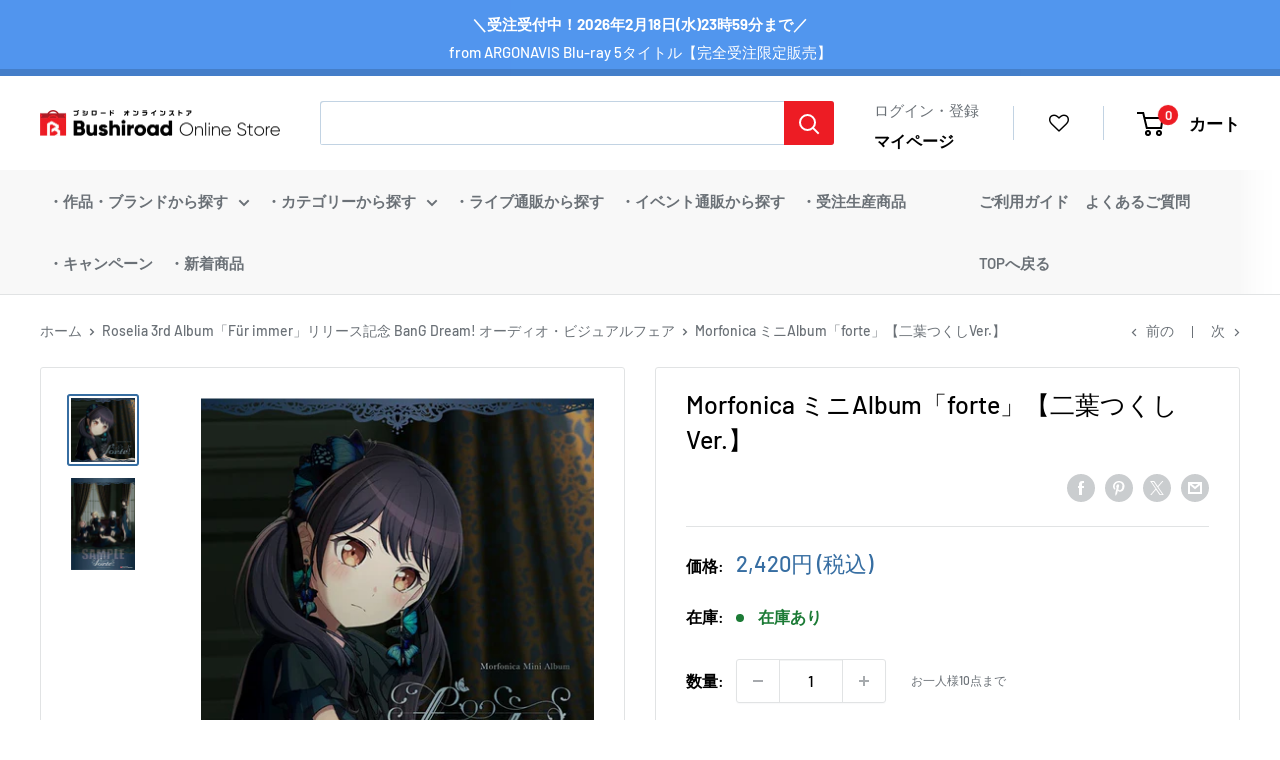

--- FILE ---
content_type: text/html; charset=utf-8
request_url: https://bushiroad-store.com/collections/fur-immer-fair/products/2000152614023
body_size: 53929
content:
<!doctype html>
<html class="no-js" lang="ja">
  <head>
    <meta charset="utf-8">
    <meta
      name="viewport"
      content="width=device-width, initial-scale=1.0, height=device-height, minimum-scale=1.0, maximum-scale=1.0"
    ><!-- Google Tag Manager -->
    <script>
      const isStaging = window.location.hostname.includes('stg');
      const gtmId = isStaging ? 'GTM-5L2WRXT' : 'GTM-KG6659R';

      (function (w, d, s, l, i) {
        w[l] = w[l] || [];
        w[l].push({ 'gtm.start': new Date().getTime(), event: 'gtm.js' });
        var f = d.getElementsByTagName(s)[0],
          j = d.createElement(s),
          dl = l != 'dataLayer' ? '&l=' + l : '';
        j.async = true;
        j.src = 'https://www.googletagmanager.com/gtm.js?id=' + i + dl;
        f.parentNode.insertBefore(j, f);
      })(window, document, 'script', 'dataLayer', gtmId);
    </script>
    <!-- End Google Tag Manager --><title>Morfonica ミニAlbum「forte」【二葉つくしVer.】
</title><meta name="description" content="Blu-ray付生産限定盤 倉田ましろVer. 桐ヶ谷透子Ver. 広町七深Ver. 二葉つくしVer. 八潮瑠唯Ver. 【発売日】2023年12月6日(水) Morfonicaのダークな力強さをコンセプトとしたミニAlbum！ Morfonicaが自身初となるミニAlbumをリリース！ 本作ではメンバーの一人一人に焦点を当てた完全新規書き下ろし曲を5曲収録。 彼女たちメンバーそれぞれが胸のうちに秘めている苦悩や葛藤を紐解き、そしてそれに立ち向かう力強い姿を表現した、Morfonicaの新たな一面を発見できる一枚となっている。 また、ジャケットイラストのダークな雰囲気を帯びたメンバーの表情にもぜひ注目してほしい。 Morfonic"><link rel="canonical" href="https://bushiroad-store.com/products/2000152614023"><link rel="shortcut icon" href="//bushiroad-store.com/cdn/shop/files/bos_3rd_anni_logo_touka_C_96x96.png?v=1722779148" type="image/png">
      <link rel="apple-touch-icon" sizes="180x180" href="//bushiroad-store.com/cdn/shop/files/bos_3rd_anni_logo_touka_C_180x180.png?v=1722779148"><link rel="preload" as="style" href="//bushiroad-store.com/cdn/shop/t/112/assets/theme.css?v=96908667787520352581758161954">
    <link rel="preload" as="script" href="//bushiroad-store.com/cdn/shop/t/112/assets/theme.min.js?v=148720033158480611381758161954">
    <link rel="preconnect" href="https://cdn.shopify.com">
    <link rel="preconnect" href="https://fonts.shopifycdn.com">
    <link rel="dns-prefetch" href="https://productreviews.shopifycdn.com">
    <link rel="dns-prefetch" href="https://ajax.googleapis.com">
    <link rel="dns-prefetch" href="https://maps.googleapis.com">
    <link rel="dns-prefetch" href="https://maps.gstatic.com">
    <link rel="preconnect" href="https://fonts.googleapis.com">
    <link rel="preconnect" href="https://fonts.gstatic.com" crossorigin>
    <link
      href="https://fonts.googleapis.com/css2?family=Roboto:ital,wght@0,100;0,300;0,400;0,500;0,700;1,300&display=swap"
      rel="stylesheet"
    >

    <meta property="og:type" content="product">
  <meta property="og:title" content="Morfonica ミニAlbum「forte」【二葉つくしVer.】"><meta property="og:image" content="http://bushiroad-store.com/cdn/shop/files/BRMM-10743_Morfonica.jpg?v=1696396857">
    <meta property="og:image:secure_url" content="https://bushiroad-store.com/cdn/shop/files/BRMM-10743_Morfonica.jpg?v=1696396857">
    <meta property="og:image:width" content="700">
    <meta property="og:image:height" content="700"><meta property="product:price:amount" content="2,200">
  <meta property="product:price:currency" content="JPY"><meta property="og:description" content="Blu-ray付生産限定盤 倉田ましろVer. 桐ヶ谷透子Ver. 広町七深Ver. 二葉つくしVer. 八潮瑠唯Ver. 【発売日】2023年12月6日(水) Morfonicaのダークな力強さをコンセプトとしたミニAlbum！ Morfonicaが自身初となるミニAlbumをリリース！ 本作ではメンバーの一人一人に焦点を当てた完全新規書き下ろし曲を5曲収録。 彼女たちメンバーそれぞれが胸のうちに秘めている苦悩や葛藤を紐解き、そしてそれに立ち向かう力強い姿を表現した、Morfonicaの新たな一面を発見できる一枚となっている。 また、ジャケットイラストのダークな雰囲気を帯びたメンバーの表情にもぜひ注目してほしい。 Morfonic"><meta property="og:url" content="https://bushiroad-store.com/products/2000152614023">
<meta property="og:site_name" content="ブシロード オンラインストア">
  <meta name="twitter:card" content="summary"><meta name="twitter:title" content="Morfonica ミニAlbum「forte」【二葉つくしVer.】">
  <meta name="twitter:description" content="
Blu-ray付生産限定盤 倉田ましろVer. 桐ヶ谷透子Ver. 広町七深Ver. 二葉つくしVer. 八潮瑠唯Ver.   【発売日】2023年12月6日(水) Morfonicaのダークな力強さをコンセプトとしたミニAlbum！   Morfonicaが自身初となるミニAlbumをリリース！ 本作ではメンバーの一人一人に焦点を当てた完全新規書き下ろし曲を5曲収録。 彼女たちメンバーそれぞれが胸のうちに秘めている苦悩や葛藤を紐解き、そしてそれに立ち向かう力強い姿を表現した、Morfonicaの新たな一面を発見できる一枚となっている。 また、ジャケットイラストのダークな雰囲気を帯びたメンバーの表情にもぜひ注目してほしい。 Morfonicaの新しい世界観を堪能できる本作を是非チェックしていただきたい。【収録内容】 [CD] 1.フレージング ミラージュ 2.MUGEN Reverberate! 3.わたしまちがいさがし 4.esora no clover 5.きょうもMerry go rounD【初回生産分限定封入特典】 ・オリジナルキャラクターカード1枚(二葉つくしVer.)(全1種) ・Morfonica Concept LIVE「forte」最速先行抽選申込券【ブシロード オンラインストア特典】 ・「forte」L判ブロマイド →配布は終了しました ※特典は予定枚数に達し次第、予告なく終了する場合がございます。ご注意ください。">
  <meta name="twitter:image" content="https://bushiroad-store.com/cdn/shop/files/BRMM-10743_Morfonica_600x600_crop_center.jpg?v=1696396857">
    <link rel="preload" href="//bushiroad-store.com/cdn/fonts/barlow/barlow_n7.691d1d11f150e857dcbc1c10ef03d825bc378d81.woff2" as="font" type="font/woff2" crossorigin><link rel="preload" href="//bushiroad-store.com/cdn/fonts/barlow/barlow_n5.a193a1990790eba0cc5cca569d23799830e90f07.woff2" as="font" type="font/woff2" crossorigin><style>
  @font-face {
  font-family: Barlow;
  font-weight: 700;
  font-style: normal;
  font-display: swap;
  src: url("//bushiroad-store.com/cdn/fonts/barlow/barlow_n7.691d1d11f150e857dcbc1c10ef03d825bc378d81.woff2") format("woff2"),
       url("//bushiroad-store.com/cdn/fonts/barlow/barlow_n7.4fdbb1cb7da0e2c2f88492243ffa2b4f91924840.woff") format("woff");
}

  @font-face {
  font-family: Barlow;
  font-weight: 500;
  font-style: normal;
  font-display: swap;
  src: url("//bushiroad-store.com/cdn/fonts/barlow/barlow_n5.a193a1990790eba0cc5cca569d23799830e90f07.woff2") format("woff2"),
       url("//bushiroad-store.com/cdn/fonts/barlow/barlow_n5.ae31c82169b1dc0715609b8cc6a610b917808358.woff") format("woff");
}

@font-face {
  font-family: Barlow;
  font-weight: 600;
  font-style: normal;
  font-display: swap;
  src: url("//bushiroad-store.com/cdn/fonts/barlow/barlow_n6.329f582a81f63f125e63c20a5a80ae9477df68e1.woff2") format("woff2"),
       url("//bushiroad-store.com/cdn/fonts/barlow/barlow_n6.0163402e36247bcb8b02716880d0b39568412e9e.woff") format("woff");
}

@font-face {
  font-family: Barlow;
  font-weight: 700;
  font-style: italic;
  font-display: swap;
  src: url("//bushiroad-store.com/cdn/fonts/barlow/barlow_i7.50e19d6cc2ba5146fa437a5a7443c76d5d730103.woff2") format("woff2"),
       url("//bushiroad-store.com/cdn/fonts/barlow/barlow_i7.47e9f98f1b094d912e6fd631cc3fe93d9f40964f.woff") format("woff");
}


  @font-face {
  font-family: Barlow;
  font-weight: 700;
  font-style: normal;
  font-display: swap;
  src: url("//bushiroad-store.com/cdn/fonts/barlow/barlow_n7.691d1d11f150e857dcbc1c10ef03d825bc378d81.woff2") format("woff2"),
       url("//bushiroad-store.com/cdn/fonts/barlow/barlow_n7.4fdbb1cb7da0e2c2f88492243ffa2b4f91924840.woff") format("woff");
}

  @font-face {
  font-family: Barlow;
  font-weight: 500;
  font-style: italic;
  font-display: swap;
  src: url("//bushiroad-store.com/cdn/fonts/barlow/barlow_i5.714d58286997b65cd479af615cfa9bb0a117a573.woff2") format("woff2"),
       url("//bushiroad-store.com/cdn/fonts/barlow/barlow_i5.0120f77e6447d3b5df4bbec8ad8c2d029d87fb21.woff") format("woff");
}

  @font-face {
  font-family: Barlow;
  font-weight: 700;
  font-style: italic;
  font-display: swap;
  src: url("//bushiroad-store.com/cdn/fonts/barlow/barlow_i7.50e19d6cc2ba5146fa437a5a7443c76d5d730103.woff2") format("woff2"),
       url("//bushiroad-store.com/cdn/fonts/barlow/barlow_i7.47e9f98f1b094d912e6fd631cc3fe93d9f40964f.woff") format("woff");
}


  :root {
    --default-text-font-size : 15px;
    --base-text-font-size    : 16px;
    --heading-font-family    : Barlow, sans-serif;
    --heading-font-weight    : 700;
    --heading-font-style     : normal;
    --text-font-family       : Barlow, sans-serif;
    --text-font-weight       : 500;
    --text-font-style        : normal;
    --text-font-bolder-weight: 600;
    --text-link-decoration   : underline;

    --text-color               : #6b7177;
    --text-color-rgb           : 107, 113, 119;
    --heading-color            : #000000;
    --border-color             : #e1e3e4;
    --border-color-rgb         : 225, 227, 228;
    --form-border-color        : #d4d6d8;
    --accent-color             : #376ea2;
    --accent-color-rgb         : 55, 110, 162;
    --link-color               : #376ea2;
    --link-color-hover         : #244769;
    --background               : #ffffff;
    --secondary-background     : #ffffff;
    --secondary-background-rgb : 255, 255, 255;
    --accent-background        : rgba(55, 110, 162, 0.08);

    --input-background: #ffffff;

    --error-color       : #cf0e0e;
    --error-background  : rgba(207, 14, 14, 0.07);
    --success-color     : #1c7b36;
    --success-background: rgba(28, 123, 54, 0.11);

    --primary-button-background      : #ed1c24;
    --primary-button-background-rgb  : 237, 28, 36;
    --primary-button-text-color      : #ffffff;
    --secondary-button-background    : #222021;
    --secondary-button-background-rgb: 34, 32, 33;
    --secondary-button-text-color    : #ffffff;

    --header-background      : #ffffff;
    --header-text-color      : #000000;
    --header-light-text-color: #376ea2;
    --header-border-color    : rgba(55, 110, 162, 0.3);
    --header-accent-color    : #ed1c24;

    --footer-background-color:    #ffffff;
    --footer-heading-text-color:  #1a2024;
    --footer-body-text-color:     #6b7177;
    --footer-body-text-color-rgb: 107, 113, 119;
    --footer-accent-color:        #cb1836;
    --footer-accent-color-rgb:    203, 24, 54;
    --footer-border:              1px solid var(--border-color);
    
    --flickity-arrow-color: #abb1b4;--product-on-sale-accent           : #cf0e0e;
    --product-on-sale-accent-rgb       : 207, 14, 14;
    --product-on-sale-color            : #ffffff;
    --product-in-stock-color           : #1c7b36;
    --product-low-stock-color          : #cf0e0e;
    --product-sold-out-color           : #8a9297;
    --product-custom-label-1-background: #3f6ab1;
    --product-custom-label-1-color     : #ffffff;
    --product-custom-label-2-background: #8a44ae;
    --product-custom-label-2-color     : #ffffff;
    --product-review-star-color        : #ffbd00;

    --mobile-container-gutter : 20px;
    --desktop-container-gutter: 40px;

    /* Shopify related variables */
    --payment-terms-background-color: #ffffff;
  }
</style>

<script>
  // IE11 does not have support for CSS variables, so we have to polyfill them
  if (!(((window || {}).CSS || {}).supports && window.CSS.supports('(--a: 0)'))) {
    const script = document.createElement('script');
    script.type = 'text/javascript';
    script.src = 'https://cdn.jsdelivr.net/npm/css-vars-ponyfill@2';
    script.onload = function() {
      cssVars({});
    };

    document.getElementsByTagName('head')[0].appendChild(script);
  }
</script>


    <script>window.performance && window.performance.mark && window.performance.mark('shopify.content_for_header.start');</script><meta name="google-site-verification" content="GRSkCWJIKD6Sgjo4JcntmR5uh_Hqto_1G5bGrA66-fQ">
<meta name="facebook-domain-verification" content="vpihunyct64xl3ftpnajvb6xlfamiz">
<meta id="shopify-digital-wallet" name="shopify-digital-wallet" content="/55797612751/digital_wallets/dialog">
<link rel="alternate" type="application/json+oembed" href="https://bushiroad-store.com/products/2000152614023.oembed">
<script async="async" src="/checkouts/internal/preloads.js?locale=ja-JP"></script>
<script id="shopify-features" type="application/json">{"accessToken":"e69afc37b0270f4630ebba22d4e19d81","betas":["rich-media-storefront-analytics"],"domain":"bushiroad-store.com","predictiveSearch":false,"shopId":55797612751,"locale":"ja"}</script>
<script>var Shopify = Shopify || {};
Shopify.shop = "bushiroad.myshopify.com";
Shopify.locale = "ja";
Shopify.currency = {"active":"JPY","rate":"1.0"};
Shopify.country = "JP";
Shopify.theme = {"name":"[Backup - 2025\/9\/18] Bushiroad Online Store","id":133827002575,"schema_name":"Warehouse","schema_version":"2.0.0","theme_store_id":null,"role":"main"};
Shopify.theme.handle = "null";
Shopify.theme.style = {"id":null,"handle":null};
Shopify.cdnHost = "bushiroad-store.com/cdn";
Shopify.routes = Shopify.routes || {};
Shopify.routes.root = "/";</script>
<script type="module">!function(o){(o.Shopify=o.Shopify||{}).modules=!0}(window);</script>
<script>!function(o){function n(){var o=[];function n(){o.push(Array.prototype.slice.apply(arguments))}return n.q=o,n}var t=o.Shopify=o.Shopify||{};t.loadFeatures=n(),t.autoloadFeatures=n()}(window);</script>
<script id="shop-js-analytics" type="application/json">{"pageType":"product"}</script>
<script defer="defer" async type="module" src="//bushiroad-store.com/cdn/shopifycloud/shop-js/modules/v2/client.init-shop-cart-sync_CZKilf07.ja.esm.js"></script>
<script defer="defer" async type="module" src="//bushiroad-store.com/cdn/shopifycloud/shop-js/modules/v2/chunk.common_rlhnONO2.esm.js"></script>
<script type="module">
  await import("//bushiroad-store.com/cdn/shopifycloud/shop-js/modules/v2/client.init-shop-cart-sync_CZKilf07.ja.esm.js");
await import("//bushiroad-store.com/cdn/shopifycloud/shop-js/modules/v2/chunk.common_rlhnONO2.esm.js");

  window.Shopify.SignInWithShop?.initShopCartSync?.({"fedCMEnabled":true,"windoidEnabled":true});

</script>
<script>(function() {
  var isLoaded = false;
  function asyncLoad() {
    if (isLoaded) return;
    isLoaded = true;
    var urls = ["https:\/\/cdn.shopify.com\/s\/files\/1\/0557\/9761\/2751\/t\/5\/assets\/globo.formbuilder.init.js?v=1633924051\u0026shop=bushiroad.myshopify.com","https:\/\/bushiroad-favorite-prod.herokuapp.com\/fav_shopify.js?shop=bushiroad.myshopify.com","https:\/\/searchanise-ef84.kxcdn.com\/widgets\/shopify\/init.js?a=9h3q9D8y7O\u0026shop=bushiroad.myshopify.com"];
    for (var i = 0; i < urls.length; i++) {
      var s = document.createElement('script');
      s.type = 'text/javascript';
      s.async = true;
      s.src = urls[i];
      var x = document.getElementsByTagName('script')[0];
      x.parentNode.insertBefore(s, x);
    }
  };
  if(window.attachEvent) {
    window.attachEvent('onload', asyncLoad);
  } else {
    window.addEventListener('load', asyncLoad, false);
  }
})();</script>
<script id="__st">var __st={"a":55797612751,"offset":32400,"reqid":"f14270e3-ef0d-4f3c-b5c1-369a68311b65-1769026422","pageurl":"bushiroad-store.com\/collections\/fur-immer-fair\/products\/2000152614023","u":"9d05cdc57c28","p":"product","rtyp":"product","rid":7262482890959};</script>
<script>window.ShopifyPaypalV4VisibilityTracking = true;</script>
<script id="captcha-bootstrap">!function(){'use strict';const t='contact',e='account',n='new_comment',o=[[t,t],['blogs',n],['comments',n],[t,'customer']],c=[[e,'customer_login'],[e,'guest_login'],[e,'recover_customer_password'],[e,'create_customer']],r=t=>t.map((([t,e])=>`form[action*='/${t}']:not([data-nocaptcha='true']) input[name='form_type'][value='${e}']`)).join(','),a=t=>()=>t?[...document.querySelectorAll(t)].map((t=>t.form)):[];function s(){const t=[...o],e=r(t);return a(e)}const i='password',u='form_key',d=['recaptcha-v3-token','g-recaptcha-response','h-captcha-response',i],f=()=>{try{return window.sessionStorage}catch{return}},m='__shopify_v',_=t=>t.elements[u];function p(t,e,n=!1){try{const o=window.sessionStorage,c=JSON.parse(o.getItem(e)),{data:r}=function(t){const{data:e,action:n}=t;return t[m]||n?{data:e,action:n}:{data:t,action:n}}(c);for(const[e,n]of Object.entries(r))t.elements[e]&&(t.elements[e].value=n);n&&o.removeItem(e)}catch(o){console.error('form repopulation failed',{error:o})}}const l='form_type',E='cptcha';function T(t){t.dataset[E]=!0}const w=window,h=w.document,L='Shopify',v='ce_forms',y='captcha';let A=!1;((t,e)=>{const n=(g='f06e6c50-85a8-45c8-87d0-21a2b65856fe',I='https://cdn.shopify.com/shopifycloud/storefront-forms-hcaptcha/ce_storefront_forms_captcha_hcaptcha.v1.5.2.iife.js',D={infoText:'hCaptchaによる保護',privacyText:'プライバシー',termsText:'利用規約'},(t,e,n)=>{const o=w[L][v],c=o.bindForm;if(c)return c(t,g,e,D).then(n);var r;o.q.push([[t,g,e,D],n]),r=I,A||(h.body.append(Object.assign(h.createElement('script'),{id:'captcha-provider',async:!0,src:r})),A=!0)});var g,I,D;w[L]=w[L]||{},w[L][v]=w[L][v]||{},w[L][v].q=[],w[L][y]=w[L][y]||{},w[L][y].protect=function(t,e){n(t,void 0,e),T(t)},Object.freeze(w[L][y]),function(t,e,n,w,h,L){const[v,y,A,g]=function(t,e,n){const i=e?o:[],u=t?c:[],d=[...i,...u],f=r(d),m=r(i),_=r(d.filter((([t,e])=>n.includes(e))));return[a(f),a(m),a(_),s()]}(w,h,L),I=t=>{const e=t.target;return e instanceof HTMLFormElement?e:e&&e.form},D=t=>v().includes(t);t.addEventListener('submit',(t=>{const e=I(t);if(!e)return;const n=D(e)&&!e.dataset.hcaptchaBound&&!e.dataset.recaptchaBound,o=_(e),c=g().includes(e)&&(!o||!o.value);(n||c)&&t.preventDefault(),c&&!n&&(function(t){try{if(!f())return;!function(t){const e=f();if(!e)return;const n=_(t);if(!n)return;const o=n.value;o&&e.removeItem(o)}(t);const e=Array.from(Array(32),(()=>Math.random().toString(36)[2])).join('');!function(t,e){_(t)||t.append(Object.assign(document.createElement('input'),{type:'hidden',name:u})),t.elements[u].value=e}(t,e),function(t,e){const n=f();if(!n)return;const o=[...t.querySelectorAll(`input[type='${i}']`)].map((({name:t})=>t)),c=[...d,...o],r={};for(const[a,s]of new FormData(t).entries())c.includes(a)||(r[a]=s);n.setItem(e,JSON.stringify({[m]:1,action:t.action,data:r}))}(t,e)}catch(e){console.error('failed to persist form',e)}}(e),e.submit())}));const S=(t,e)=>{t&&!t.dataset[E]&&(n(t,e.some((e=>e===t))),T(t))};for(const o of['focusin','change'])t.addEventListener(o,(t=>{const e=I(t);D(e)&&S(e,y())}));const B=e.get('form_key'),M=e.get(l),P=B&&M;t.addEventListener('DOMContentLoaded',(()=>{const t=y();if(P)for(const e of t)e.elements[l].value===M&&p(e,B);[...new Set([...A(),...v().filter((t=>'true'===t.dataset.shopifyCaptcha))])].forEach((e=>S(e,t)))}))}(h,new URLSearchParams(w.location.search),n,t,e,['guest_login'])})(!0,!0)}();</script>
<script integrity="sha256-4kQ18oKyAcykRKYeNunJcIwy7WH5gtpwJnB7kiuLZ1E=" data-source-attribution="shopify.loadfeatures" defer="defer" src="//bushiroad-store.com/cdn/shopifycloud/storefront/assets/storefront/load_feature-a0a9edcb.js" crossorigin="anonymous"></script>
<script data-source-attribution="shopify.dynamic_checkout.dynamic.init">var Shopify=Shopify||{};Shopify.PaymentButton=Shopify.PaymentButton||{isStorefrontPortableWallets:!0,init:function(){window.Shopify.PaymentButton.init=function(){};var t=document.createElement("script");t.src="https://bushiroad-store.com/cdn/shopifycloud/portable-wallets/latest/portable-wallets.ja.js",t.type="module",document.head.appendChild(t)}};
</script>
<script data-source-attribution="shopify.dynamic_checkout.buyer_consent">
  function portableWalletsHideBuyerConsent(e){var t=document.getElementById("shopify-buyer-consent"),n=document.getElementById("shopify-subscription-policy-button");t&&n&&(t.classList.add("hidden"),t.setAttribute("aria-hidden","true"),n.removeEventListener("click",e))}function portableWalletsShowBuyerConsent(e){var t=document.getElementById("shopify-buyer-consent"),n=document.getElementById("shopify-subscription-policy-button");t&&n&&(t.classList.remove("hidden"),t.removeAttribute("aria-hidden"),n.addEventListener("click",e))}window.Shopify?.PaymentButton&&(window.Shopify.PaymentButton.hideBuyerConsent=portableWalletsHideBuyerConsent,window.Shopify.PaymentButton.showBuyerConsent=portableWalletsShowBuyerConsent);
</script>
<script data-source-attribution="shopify.dynamic_checkout.cart.bootstrap">document.addEventListener("DOMContentLoaded",(function(){function t(){return document.querySelector("shopify-accelerated-checkout-cart, shopify-accelerated-checkout")}if(t())Shopify.PaymentButton.init();else{new MutationObserver((function(e,n){t()&&(Shopify.PaymentButton.init(),n.disconnect())})).observe(document.body,{childList:!0,subtree:!0})}}));
</script>

<script>window.performance && window.performance.mark && window.performance.mark('shopify.content_for_header.end');</script>

    <link rel="stylesheet" href="//bushiroad-store.com/cdn/shop/t/112/assets/theme.css?v=96908667787520352581758161954">
    <link rel="stylesheet" href="//bushiroad-store.com/cdn/shop/t/112/assets/main.css?v=39994491296068847741758161954">
    
  <script type="application/ld+json">
  {
    "@context": "http://schema.org",
    "@type": "Product",
    "offers": [{
          "@type": "Offer",
          "name": "Default Title",
          "availability":"https://schema.org/InStock",
          "price": 2200.0,
          "priceCurrency": "JPY",
          "priceValidUntil": "2026-02-01","sku": "4562494356989","url": "/products/2000152614023?variant=43055439970511"
        }
],
      "gtin13": "4562494356989",
      "productId": "4562494356989",
    "brand": {
      "name": "ブシロードミュージック"
    },
    "name": "Morfonica ミニAlbum「forte」【二葉つくしVer.】",
    "description": "\nBlu-ray付生産限定盤 倉田ましろVer. 桐ヶ谷透子Ver. 広町七深Ver. 二葉つくしVer. 八潮瑠唯Ver.   【発売日】2023年12月6日(水) Morfonicaのダークな力強さをコンセプトとしたミニAlbum！   Morfonicaが自身初となるミニAlbumをリリース！ 本作ではメンバーの一人一人に焦点を当てた完全新規書き下ろし曲を5曲収録。 彼女たちメンバーそれぞれが胸のうちに秘めている苦悩や葛藤を紐解き、そしてそれに立ち向かう力強い姿を表現した、Morfonicaの新たな一面を発見できる一枚となっている。 また、ジャケットイラストのダークな雰囲気を帯びたメンバーの表情にもぜひ注目してほしい。 Morfonicaの新しい世界観を堪能できる本作を是非チェックしていただきたい。【収録内容】 [CD] 1.フレージング ミラージュ 2.MUGEN Reverberate! 3.わたしまちがいさがし 4.esora no clover 5.きょうもMerry go rounD【初回生産分限定封入特典】 ・オリジナルキャラクターカード1枚(二葉つくしVer.)(全1種) ・Morfonica Concept LIVE「forte」最速先行抽選申込券【ブシロード オンラインストア特典】 ・「forte」L判ブロマイド →配布は終了しました ※特典は予定枚数に達し次第、予告なく終了する場合がございます。ご注意ください。",
    "category": "BanG Dream!",
    "url": "/products/2000152614023",
    "sku": "4562494356989",
    "image": {
      "@type": "ImageObject",
      "url": "https://bushiroad-store.com/cdn/shop/files/BRMM-10743_Morfonica_1024x.jpg?v=1696396857",
      "image": "https://bushiroad-store.com/cdn/shop/files/BRMM-10743_Morfonica_1024x.jpg?v=1696396857",
      "name": "Morfonica ミニAlbum「forte」【二葉つくしVer.】",
      "width": "1024",
      "height": "1024"
    }
  }
  </script>



  <script type="application/ld+json">
  {
    "@context": "http://schema.org",
    "@type": "BreadcrumbList",
  "itemListElement": [{
      "@type": "ListItem",
      "position": 1,
      "name": "ホーム",
      "item": "https://bushiroad-store.com"
    },{
          "@type": "ListItem",
          "position": 2,
          "name": "Roselia 3rd Album「Für immer」リリース記念 BanG Dream! オーディオ・ビジュアルフェア",
          "item": "https://bushiroad-store.com/collections/fur-immer-fair"
        }, {
          "@type": "ListItem",
          "position": 3,
          "name": "Morfonica ミニAlbum「forte」【二葉つくしVer.】",
          "item": "https://bushiroad-store.com/collections/fur-immer-fair/products/2000152614023"
        }]
  }
  </script>

    <script>
      // This allows to expose several variables to the global scope, to be used in scripts
      window.theme = {
        pageType: "product",
        cartCount: 0,
        moneyFormat: "{{amount_no_decimals}}円 \u003cspan\u003e(税込)\u003c\/span\u003e",
        moneyWithCurrencyFormat: "{{amount_no_decimals}}円 \u003cspan\u003e(税込)\u003c\/span\u003e",
        showDiscount: false,
        discountMode: "percentage",
        searchMode: "product",
        searchUnavailableProducts: "last",
        cartType: "page"
      };

      window.routes = {
        rootUrl: "\/",
        rootUrlWithoutSlash: '',
        cartUrl: "\/cart",
        cartAddUrl: "\/cart\/add",
        cartChangeUrl: "\/cart\/change",
        searchUrl: "\/search",
        productRecommendationsUrl: "\/recommendations\/products"
      };

      window.languages = {
        productRegularPrice: "通常価格",
        productSalePrice: "販売価格",
        collectionOnSaleLabel: "{{savings}}割引",
        productFormUnavailable: "利用できません",
        productFormAddToCart: "カートに追加",
        productFormSoldOut: "在庫なし",
        productAdded: "カートに追加されました",
        productAddedShort: "追加されました",
         
      };

      window.lazySizesConfig = {
        loadHidden: false,
        hFac: 0.8,
        expFactor: 3,
        customMedia: {
          '--phone': '(max-width: 640px)',
          '--tablet': '(min-width: 641px) and (max-width: 1023px)',
          '--lap': '(min-width: 1024px)'
        }
      };

      document.documentElement.className = document.documentElement.className.replace('no-js', 'js');
    </script><script src="//bushiroad-store.com/cdn/shop/t/112/assets/theme.js?v=183832450215624173741758164708" defer></script>
    <script src="//bushiroad-store.com/cdn/shop/t/112/assets/custom.js?v=102476495355921946141758161954" defer></script>
    <script src="//bushiroad-store.com/cdn/shop/t/112/assets/bundle.js?v=180424023695699920581758164703" defer></script>
    <script src="//bushiroad-store.com/cdn/shop/t/112/assets/vendor.bundle.js?v=22613120861710689551758161954" defer></script>

    <script type="text/javascript">
      var BUSHIROAD = BUSHIROAD || {};
      BUSHIROAD.templateSuffix = '';
      BUSHIROAD.customer_id = '';
      BUSHIROAD.customer_email = '';
      BUSHIROAD.templateName = 'product';
    </script><script>
        (function () {
          window.onpageshow = function () {
            // We force re-freshing the cart content onpageshow, as most browsers will serve a cache copy when hitting the
            // back button, which cause staled data
            document.documentElement.dispatchEvent(
              new CustomEvent('cart:refresh', {
                bubbles: true,
                detail: { scrollToTop: false },
              })
            );
          };
        })();
      </script><link rel="stylesheet" href="//bushiroad-store.com/cdn/shop/t/112/assets/gwp-app.css?v=79549896885700331121758164705">

    <!-- GWP_SCRIPT_START -->

    
    <script>
      var GWP_COLLECTIONS = "\n"
        try {
            let lastChar = GWP_COLLECTIONS.slice(GWP_COLLECTIONS.length-1, GWP_COLLECTIONS.length)
            if (lastChar === ',') {
                GWP_COLLECTIONS = GWP_COLLECTIONS.slice(0, GWP_COLLECTIONS.length - 1) //remove last ,
            }
            GWP_COLLECTIONS = JSON.parse('[' + GWP_COLLECTIONS +']')
        }
          catch(error) {
              console.log(error)
          }
      GWP_COLLECTIONS = Array.from(GWP_COLLECTIONS.reduce((prev, { id, quantity, totalPrice }) => prev.set(id, { quantity: prev.get(id) ? prev.get(id).quantity + quantity : quantity, totalPrice: prev.get(id) ? prev.get(id).totalPrice + totalPrice / 100 * 1 : totalPrice / 100 * 1 }), new Map()), ([id, { quantity, totalPrice }]) => ({ id, quantity, totalPrice }));
    </script>
    <!-- GWP_SCRIPT_END -->

    

    <!--GWP_SCRIPT_START-->
        
	
        	<script>
          		var GWP_COLLECTIONS = "\n"
            		try {
              			let lastChar = GWP_COLLECTIONS.slice(GWP_COLLECTIONS.length-1, GWP_COLLECTIONS.length)
              			if (lastChar === ',') {
                				GWP_COLLECTIONS = GWP_COLLECTIONS.slice(0, GWP_COLLECTIONS.length - 1) //remove last ,
              			}
              			GWP_COLLECTIONS = JSON.parse('[' + GWP_COLLECTIONS +']')
            		}
            			catch(error) {
              				console.log(error)
            			}
          		GWP_COLLECTIONS = Array.from(GWP_COLLECTIONS.reduce((prev, { id, quantity, totalPrice }) => prev.set(id, { quantity: prev.get(id) ? prev.get(id).quantity + quantity : quantity, totalPrice: prev.get(id) ? prev.get(id).totalPrice + totalPrice / 100 * 1 : totalPrice / 100 * 1 }), new Map()), ([id, { quantity, totalPrice }]) => ({ id, quantity, totalPrice }));
        	</script>
      
	<!--GWP_SCRIPT_END--><script src="//bushiroad-store.com/cdn/shop/t/112/assets/gwp-offers.js?v=150256366066232363741768988012" defer="defer"></script>
    <script src="//bushiroad-store.com/cdn/shop/t/112/assets/gwp-app.min.js?v=106705615678383637721758164706" defer="defer"></script>

    
  <!-- BEGIN app block: shopify://apps/order-limits/blocks/ruffruff-order-limits/56fb9d8f-3621-4732-8425-5c64262bef41 --><!-- BEGIN app snippet: access-restriction --><!-- END app snippet --><!-- BEGIN app snippet: settings-json -->
<style data-shopify>
  .ruffruff-order-limits__product-messages {
    background-color: #FFFFFF !important;
    border: 1px solid #121212 !important;
    color: #121212 !important;
  }
</style>

<!-- cached at 1769026422 -->
<script id='ruffruff-order-limits-settings-json' type='application/json'>{"alertMessageModalEnabled": true,"productMessagePosition": "above"}</script>
<!-- END app snippet --><!-- BEGIN app snippet: product-quantity-rules-json -->
<!-- cached at 1769026422 -->
<script id='ruffruff-order-limits-product-quantity-rules-json' type='application/json'>[]</script>
<!-- END app snippet --><!-- BEGIN app snippet: price-rules-json -->
<!-- cached at 1769026422 -->
<script id='ruffruff-order-limits-price-rules-json' type='application/json'>[]</script>
<!-- END app snippet --><!-- BEGIN app snippet: bundle-rules-json -->
<!-- cached at 1769026422 -->
<script id='ruffruff-order-limits-bundle-rules-json' type='application/json'>[{"collectionIds": [],"eligibleItems": "productTags","id": "46423441615","productIds": [],"productMessage": "この商品はダウンロード商品のみと同時購入できます。","productTags": ["ダウンロード商品"],"productVariantIds": []},{"collectionIds": [],"eligibleItems": "productTags","id": "46423408847","productIds": [],"productMessage": "この商品は他の商品と同時に購入することができません。","productTags": ["同梱不可"],"productVariantIds": []},{"collectionIds": [],"eligibleItems": "productTags","id": "46423474383","productIds": [],"productMessage": "この商品はポイント商品のみと同時購入できます。","productTags": ["ポイント商品のみ"],"productVariantIds": []}]</script>
<!-- END app snippet --><!-- BEGIN app snippet: customer-rules-json -->
<!-- cached at 1769026422 -->
<script id='ruffruff-order-limits-customer-rules-json' type='application/json'>[]</script>
<!-- END app snippet --><!-- BEGIN app snippet: weight-rules-json -->
<!-- cached at 1769026422 -->
<script id='ruffruff-order-limits-weight-rules-json' type='application/json'>[]</script>
<!-- END app snippet --><!-- BEGIN app snippet: product-json -->
<!-- cached at 1769026422 -->
<script id='ruffruff-order-limits-product-json' type='application/json'>{"collectionIds": ["293479907535", "290671919311", "269382844623", "285770547407", "292430184655", "269676413135", "304512073935", "304066134223", "270260568271", "280046633167", "298384982223", "270514880719", "303169372367", "270107672783", "276086554831", "292746821839", "296748777679", "303801532623", "295782088911", "295858176207", "293672845519", "292283449551", "290188361935", "291812147407", "280046403791", "293525618895", "290440970447", "292319822031", "287068750031", "271155527887", "270262796495", "306540708047", "306540773583", "292122329295"],"defaultVariantId": "43055439970511","handle": "2000152614023","hasOnlyDefaultVariant": true,"id": "7262482890959","tags": ["グループ名_Morfonica", "グループ名_二葉 つくし", "ネコポス対応", "商品分類_CD", "商品分類_サイズ：中", "検索:BanG Dream!", "検索:Morfonica", "検索:ガルパ", "検索:バンドリ", "検索:モニカ", "検索:モルフォニカ"],"variants": [{"id":"43055439970511","weight":350.0,"weightInUnit":0.35,"weightUnit":"kg"}]}</script>
<!-- END app snippet --><!-- BEGIN app snippet: vite-tag -->


<!-- END app snippet --><!-- BEGIN app snippet: vite-tag -->


  <script src="https://cdn.shopify.com/extensions/019b8c68-ec78-76f0-9e5c-f5b4cfe2d714/ruffruff-order-limits-133/assets/entry-C7CLRJ12.js" type="module" crossorigin="anonymous"></script>
  <link rel="modulepreload" href="https://cdn.shopify.com/extensions/019b8c68-ec78-76f0-9e5c-f5b4cfe2d714/ruffruff-order-limits-133/assets/getShopifyRootUrl-BAFHm-cu.js" crossorigin="anonymous">
  <link rel="modulepreload" href="https://cdn.shopify.com/extensions/019b8c68-ec78-76f0-9e5c-f5b4cfe2d714/ruffruff-order-limits-133/assets/constants-Zwc9dJOo.js" crossorigin="anonymous">
  <link href="//cdn.shopify.com/extensions/019b8c68-ec78-76f0-9e5c-f5b4cfe2d714/ruffruff-order-limits-133/assets/entry-eUVkEetz.css" rel="stylesheet" type="text/css" media="all" />

<!-- END app snippet -->
<!-- END app block --><!-- BEGIN app block: shopify://apps/microsoft-clarity/blocks/clarity_js/31c3d126-8116-4b4a-8ba1-baeda7c4aeea -->
<script type="text/javascript">
  (function (c, l, a, r, i, t, y) {
    c[a] = c[a] || function () { (c[a].q = c[a].q || []).push(arguments); };
    t = l.createElement(r); t.async = 1; t.src = "https://www.clarity.ms/tag/" + i + "?ref=shopify";
    y = l.getElementsByTagName(r)[0]; y.parentNode.insertBefore(t, y);

    c.Shopify.loadFeatures([{ name: "consent-tracking-api", version: "0.1" }], error => {
      if (error) {
        console.error("Error loading Shopify features:", error);
        return;
      }

      c[a]('consentv2', {
        ad_Storage: c.Shopify.customerPrivacy.marketingAllowed() ? "granted" : "denied",
        analytics_Storage: c.Shopify.customerPrivacy.analyticsProcessingAllowed() ? "granted" : "denied",
      });
    });

    l.addEventListener("visitorConsentCollected", function (e) {
      c[a]('consentv2', {
        ad_Storage: e.detail.marketingAllowed ? "granted" : "denied",
        analytics_Storage: e.detail.analyticsAllowed ? "granted" : "denied",
      });
    });
  })(window, document, "clarity", "script", "sx1voyhoo7");
</script>



<!-- END app block --><!-- BEGIN app block: shopify://apps/eg-auto-add-to-cart/blocks/app-embed/0f7d4f74-1e89-4820-aec4-6564d7e535d2 -->










  
    <script
      async
      type="text/javascript"
      src="https://cdn.506.io/eg/script.js?shop=bushiroad.myshopify.com&v=7"
    ></script>
  



  <meta id="easygift-shop" itemid="c2hvcF8kXzE3NjkwMjY0MjI=" content="{&quot;isInstalled&quot;:true,&quot;installedOn&quot;:&quot;2025-08-06T00:48:59.563Z&quot;,&quot;appVersion&quot;:&quot;3.0&quot;,&quot;subscriptionName&quot;:&quot;Unlimited&quot;,&quot;cartAnalytics&quot;:true,&quot;freeTrialEndsOn&quot;:null,&quot;settings&quot;:{&quot;reminderBannerStyle&quot;:{&quot;position&quot;:{&quot;horizontal&quot;:&quot;right&quot;,&quot;vertical&quot;:&quot;bottom&quot;},&quot;closingMode&quot;:&quot;doNotAutoClose&quot;,&quot;cssStyles&quot;:&quot;&quot;,&quot;displayAfter&quot;:5,&quot;headerText&quot;:&quot;&quot;,&quot;imageUrl&quot;:null,&quot;primaryColor&quot;:&quot;#000000&quot;,&quot;reshowBannerAfter&quot;:&quot;everyNewSession&quot;,&quot;selfcloseAfter&quot;:5,&quot;showImage&quot;:false,&quot;subHeaderText&quot;:&quot;&quot;},&quot;addedItemIdentifier&quot;:&quot;_Gifted&quot;,&quot;ignoreOtherAppLineItems&quot;:null,&quot;customVariantsInfoLifetimeMins&quot;:1440,&quot;redirectPath&quot;:null,&quot;ignoreNonStandardCartRequests&quot;:false,&quot;bannerStyle&quot;:{&quot;position&quot;:{&quot;horizontal&quot;:&quot;right&quot;,&quot;vertical&quot;:&quot;bottom&quot;},&quot;cssStyles&quot;:null,&quot;primaryColor&quot;:&quot;#000000&quot;},&quot;themePresetId&quot;:null,&quot;notificationStyle&quot;:{&quot;position&quot;:{&quot;horizontal&quot;:null,&quot;vertical&quot;:null},&quot;cssStyles&quot;:null,&quot;duration&quot;:null,&quot;hasCustomizations&quot;:false,&quot;primaryColor&quot;:null},&quot;fetchCartData&quot;:true,&quot;useLocalStorage&quot;:{&quot;enabled&quot;:false,&quot;expiryMinutes&quot;:null},&quot;popupStyle&quot;:{&quot;closeModalOutsideClick&quot;:true,&quot;priceShowZeroDecimals&quot;:true,&quot;addButtonText&quot;:null,&quot;cssStyles&quot;:null,&quot;dismissButtonText&quot;:null,&quot;hasCustomizations&quot;:false,&quot;imageUrl&quot;:null,&quot;outOfStockButtonText&quot;:null,&quot;primaryColor&quot;:null,&quot;secondaryColor&quot;:null,&quot;showProductLink&quot;:false,&quot;subscriptionLabel&quot;:null},&quot;refreshAfterBannerClick&quot;:false,&quot;disableReapplyRules&quot;:false,&quot;disableReloadOnFailedAddition&quot;:false,&quot;autoReloadCartPage&quot;:false,&quot;ajaxRedirectPath&quot;:null,&quot;allowSimultaneousRequests&quot;:false,&quot;applyRulesOnCheckout&quot;:false,&quot;enableCartCtrlOverrides&quot;:false,&quot;customRedirectFromCart&quot;:null,&quot;scriptSettings&quot;:{&quot;branding&quot;:{&quot;removalRequestSent&quot;:null,&quot;show&quot;:false},&quot;productPageRedirection&quot;:{&quot;enabled&quot;:false,&quot;products&quot;:[],&quot;redirectionURL&quot;:&quot;\/&quot;},&quot;debugging&quot;:{&quot;enabled&quot;:false,&quot;enabledOn&quot;:null,&quot;stringifyObj&quot;:false},&quot;enableBuyNowInterceptions&quot;:false,&quot;useFinalPrice&quot;:false,&quot;hideGiftedPropertyText&quot;:false,&quot;fetchCartDataBeforeRequest&quot;:false,&quot;removeProductsAddedFromExpiredRules&quot;:false,&quot;customCSS&quot;:null,&quot;decodePayload&quot;:false,&quot;delayUpdates&quot;:2000,&quot;fetchProductInfoFromSavedDomain&quot;:false,&quot;hideAlertsOnFrontend&quot;:false,&quot;removeEGPropertyFromSplitActionLineItems&quot;:false},&quot;accessToEnterprise&quot;:false},&quot;translations&quot;:null,&quot;defaultLocale&quot;:&quot;ja&quot;,&quot;shopDomain&quot;:&quot;bushiroad-store.com&quot;}">


<script defer>
  (async function() {
    try {

      const blockVersion = "v3"
      if (blockVersion != "v3") {
        return
      }

      let metaErrorFlag = false;
      if (metaErrorFlag) {
        return
      }

      // Parse metafields as JSON
      const metafields = {};

      // Process metafields in JavaScript
      let savedRulesArray = [];
      for (const [key, value] of Object.entries(metafields)) {
        if (value) {
          for (const prop in value) {
            // avoiding Object.Keys for performance gain -- no need to make an array of keys.
            savedRulesArray.push(value);
            break;
          }
        }
      }

      const metaTag = document.createElement('meta');
      metaTag.id = 'easygift-rules';
      metaTag.content = JSON.stringify(savedRulesArray);
      metaTag.setAttribute('itemid', 'cnVsZXNfJF8xNzY5MDI2NDIy');

      document.head.appendChild(metaTag);
      } catch (err) {
        
      }
  })();
</script>


  <script
    type="text/javascript"
    defer
  >

    (function () {
      try {
        window.EG_INFO = window.EG_INFO || {};
        var shopInfo = {"isInstalled":true,"installedOn":"2025-08-06T00:48:59.563Z","appVersion":"3.0","subscriptionName":"Unlimited","cartAnalytics":true,"freeTrialEndsOn":null,"settings":{"reminderBannerStyle":{"position":{"horizontal":"right","vertical":"bottom"},"closingMode":"doNotAutoClose","cssStyles":"","displayAfter":5,"headerText":"","imageUrl":null,"primaryColor":"#000000","reshowBannerAfter":"everyNewSession","selfcloseAfter":5,"showImage":false,"subHeaderText":""},"addedItemIdentifier":"_Gifted","ignoreOtherAppLineItems":null,"customVariantsInfoLifetimeMins":1440,"redirectPath":null,"ignoreNonStandardCartRequests":false,"bannerStyle":{"position":{"horizontal":"right","vertical":"bottom"},"cssStyles":null,"primaryColor":"#000000"},"themePresetId":null,"notificationStyle":{"position":{"horizontal":null,"vertical":null},"cssStyles":null,"duration":null,"hasCustomizations":false,"primaryColor":null},"fetchCartData":true,"useLocalStorage":{"enabled":false,"expiryMinutes":null},"popupStyle":{"closeModalOutsideClick":true,"priceShowZeroDecimals":true,"addButtonText":null,"cssStyles":null,"dismissButtonText":null,"hasCustomizations":false,"imageUrl":null,"outOfStockButtonText":null,"primaryColor":null,"secondaryColor":null,"showProductLink":false,"subscriptionLabel":null},"refreshAfterBannerClick":false,"disableReapplyRules":false,"disableReloadOnFailedAddition":false,"autoReloadCartPage":false,"ajaxRedirectPath":null,"allowSimultaneousRequests":false,"applyRulesOnCheckout":false,"enableCartCtrlOverrides":false,"customRedirectFromCart":null,"scriptSettings":{"branding":{"removalRequestSent":null,"show":false},"productPageRedirection":{"enabled":false,"products":[],"redirectionURL":"\/"},"debugging":{"enabled":false,"enabledOn":null,"stringifyObj":false},"enableBuyNowInterceptions":false,"useFinalPrice":false,"hideGiftedPropertyText":false,"fetchCartDataBeforeRequest":false,"removeProductsAddedFromExpiredRules":false,"customCSS":null,"decodePayload":false,"delayUpdates":2000,"fetchProductInfoFromSavedDomain":false,"hideAlertsOnFrontend":false,"removeEGPropertyFromSplitActionLineItems":false},"accessToEnterprise":false},"translations":null,"defaultLocale":"ja","shopDomain":"bushiroad-store.com"};
        var productRedirectionEnabled = shopInfo.settings.scriptSettings.productPageRedirection.enabled;
        if (["Unlimited", "Enterprise"].includes(shopInfo.subscriptionName) && productRedirectionEnabled) {
          var products = shopInfo.settings.scriptSettings.productPageRedirection.products;
          if (products.length > 0) {
            var productIds = products.map(function(prod) {
              var productGid = prod.id;
              var productIdNumber = parseInt(productGid.split('/').pop());
              return productIdNumber;
            });
            var productInfo = {"id":7262482890959,"title":"Morfonica ミニAlbum「forte」【二葉つくしVer.】","handle":"2000152614023","description":"\u003cstyle type=\"text\/css\"\u003e\u003c!--\n.a_button {\n      display: inline-block;\n      border-style: solid;\n      background-color: black;\n      border-width:1px;\n      border-color: black;\n      border-radius: 4px;\n      text-decoration: none; \n      padding: 5px;    \n    }\n--\u003e\u003c\/style\u003e\n\u003ca class=\"a_button\" href=\"https:\/\/bushiroad-store.com\/products\/2000152613989\"\u003e\u003cspan style=\"color: white;\"\u003eBlu-ray付生産限定盤\u003c\/span\u003e\u003c\/a\u003e\u003cbr\u003e \u003ca class=\"a_button\" href=\"https:\/\/bushiroad-store.com\/products\/2000152613996\"\u003e\u003cspan style=\"color: white;\"\u003e倉田ましろVer.\u003c\/span\u003e\u003c\/a\u003e \u003ca class=\"a_button\" href=\"https:\/\/bushiroad-store.com\/products\/2000152614009\"\u003e\u003cspan style=\"color: white;\"\u003e桐ヶ谷透子Ver.\u003c\/span\u003e\u003c\/a\u003e \u003ca class=\"a_button\" href=\"https:\/\/bushiroad-store.com\/products\/2000152614016\"\u003e\u003cspan style=\"color: white;\"\u003e広町七深Ver.\u003c\/span\u003e\u003c\/a\u003e \u003ca class=\"a_button\" href=\"https:\/\/bushiroad-store.com\/products\/2000152614023\"\u003e\u003cspan style=\"color: white;\"\u003e二葉つくしVer.\u003c\/span\u003e\u003c\/a\u003e \u003ca class=\"a_button\" href=\"https:\/\/bushiroad-store.com\/products\/2000152614030\"\u003e\u003cspan style=\"color: white;\"\u003e八潮瑠唯Ver.\u003c\/span\u003e\u003c\/a\u003e \u003cbr\u003e \u003cbr\u003e \u003cstrong\u003e【発売日】\u003c\/strong\u003e2023年12月6日(水)\u003cbr\u003e\u003chr\u003e\u003cstrong\u003e Morfonicaのダークな力強さをコンセプトとしたミニAlbum！\u003cbr\u003e \u003c\/strong\u003e \u003cbr\u003e Morfonicaが自身初となるミニAlbumをリリース！\u003cbr\u003e 本作ではメンバーの一人一人に焦点を当てた完全新規書き下ろし曲を5曲収録。\u003cbr\u003e 彼女たちメンバーそれぞれが胸のうちに秘めている苦悩や葛藤を紐解き、そしてそれに立ち向かう力強い姿を表現した、Morfonicaの新たな一面を発見できる一枚となっている。\u003cbr\u003e また、ジャケットイラストのダークな雰囲気を帯びたメンバーの表情にもぜひ注目してほしい。\u003cbr\u003e Morfonicaの新しい世界観を堪能できる本作を是非チェックしていただきたい。\u003chr\u003e\u003cstrong\u003e【収録内容】\u003c\/strong\u003e\u003cbr\u003e [CD]\u003cbr\u003e 1.フレージング ミラージュ\u003cbr\u003e 2.MUGEN Reverberate!\u003cbr\u003e 3.わたしまちがいさがし\u003cbr\u003e 4.esora no clover\u003cbr\u003e 5.きょうもMerry go rounD\u003cbr\u003e\u003chr\u003e\u003cstrong\u003e【初回生産分限定封入特典】\u003c\/strong\u003e\u003cbr\u003e ・オリジナルキャラクターカード1枚(二葉つくしVer.)(全1種)\u003cbr\u003e ・Morfonica Concept LIVE「forte」最速先行抽選申込券\u003cbr\u003e\u003chr\u003e\u003cstrong\u003e【ブシロード オンラインストア特典】\u003c\/strong\u003e\u003cbr\u003e \u003cs\u003e・「forte」L判ブロマイド \u003cbr\u003e\u003c\/s\u003e→配布は終了しました\u003cbr\u003e \u003cstrong\u003e※特典は予定枚数に達し次第、予告なく終了する場合がございます。ご注意ください。\u003c\/strong\u003e","published_at":"2023-10-05T21:30:01+09:00","created_at":"2023-10-04T14:19:39+09:00","vendor":"ブシロードミュージック","type":"BanG Dream!","tags":["グループ名_Morfonica","グループ名_二葉 つくし","ネコポス対応","商品分類_CD","商品分類_サイズ：中","検索:BanG Dream!","検索:Morfonica","検索:ガルパ","検索:バンドリ","検索:モニカ","検索:モルフォニカ"],"price":220000,"price_min":220000,"price_max":220000,"available":true,"price_varies":false,"compare_at_price":null,"compare_at_price_min":0,"compare_at_price_max":0,"compare_at_price_varies":false,"variants":[{"id":43055439970511,"title":"Default Title","option1":"Default Title","option2":null,"option3":null,"sku":"4562494356989","requires_shipping":true,"taxable":true,"featured_image":null,"available":true,"name":"Morfonica ミニAlbum「forte」【二葉つくしVer.】","public_title":null,"options":["Default Title"],"price":220000,"weight":350,"compare_at_price":null,"inventory_management":"shopify","barcode":"4562494356989","requires_selling_plan":false,"selling_plan_allocations":[],"quantity_rule":{"min":1,"max":null,"increment":1}}],"images":["\/\/bushiroad-store.com\/cdn\/shop\/files\/BRMM-10743_Morfonica.jpg?v=1696396857","\/\/bushiroad-store.com\/cdn\/shop\/files\/L_3ec613d4-22ca-4b7c-bf2a-6c2fa1459dfb.jpg?v=1699349031"],"featured_image":"\/\/bushiroad-store.com\/cdn\/shop\/files\/BRMM-10743_Morfonica.jpg?v=1696396857","options":["Title"],"media":[{"alt":null,"id":25358564688079,"position":1,"preview_image":{"aspect_ratio":1.0,"height":700,"width":700,"src":"\/\/bushiroad-store.com\/cdn\/shop\/files\/BRMM-10743_Morfonica.jpg?v=1696396857"},"aspect_ratio":1.0,"height":700,"media_type":"image","src":"\/\/bushiroad-store.com\/cdn\/shop\/files\/BRMM-10743_Morfonica.jpg?v=1696396857","width":700},{"alt":null,"id":25730402746575,"position":2,"preview_image":{"aspect_ratio":0.698,"height":1146,"width":800,"src":"\/\/bushiroad-store.com\/cdn\/shop\/files\/L_3ec613d4-22ca-4b7c-bf2a-6c2fa1459dfb.jpg?v=1699349031"},"aspect_ratio":0.698,"height":1146,"media_type":"image","src":"\/\/bushiroad-store.com\/cdn\/shop\/files\/L_3ec613d4-22ca-4b7c-bf2a-6c2fa1459dfb.jpg?v=1699349031","width":800}],"requires_selling_plan":false,"selling_plan_groups":[],"content":"\u003cstyle type=\"text\/css\"\u003e\u003c!--\n.a_button {\n      display: inline-block;\n      border-style: solid;\n      background-color: black;\n      border-width:1px;\n      border-color: black;\n      border-radius: 4px;\n      text-decoration: none; \n      padding: 5px;    \n    }\n--\u003e\u003c\/style\u003e\n\u003ca class=\"a_button\" href=\"https:\/\/bushiroad-store.com\/products\/2000152613989\"\u003e\u003cspan style=\"color: white;\"\u003eBlu-ray付生産限定盤\u003c\/span\u003e\u003c\/a\u003e\u003cbr\u003e \u003ca class=\"a_button\" href=\"https:\/\/bushiroad-store.com\/products\/2000152613996\"\u003e\u003cspan style=\"color: white;\"\u003e倉田ましろVer.\u003c\/span\u003e\u003c\/a\u003e \u003ca class=\"a_button\" href=\"https:\/\/bushiroad-store.com\/products\/2000152614009\"\u003e\u003cspan style=\"color: white;\"\u003e桐ヶ谷透子Ver.\u003c\/span\u003e\u003c\/a\u003e \u003ca class=\"a_button\" href=\"https:\/\/bushiroad-store.com\/products\/2000152614016\"\u003e\u003cspan style=\"color: white;\"\u003e広町七深Ver.\u003c\/span\u003e\u003c\/a\u003e \u003ca class=\"a_button\" href=\"https:\/\/bushiroad-store.com\/products\/2000152614023\"\u003e\u003cspan style=\"color: white;\"\u003e二葉つくしVer.\u003c\/span\u003e\u003c\/a\u003e \u003ca class=\"a_button\" href=\"https:\/\/bushiroad-store.com\/products\/2000152614030\"\u003e\u003cspan style=\"color: white;\"\u003e八潮瑠唯Ver.\u003c\/span\u003e\u003c\/a\u003e \u003cbr\u003e \u003cbr\u003e \u003cstrong\u003e【発売日】\u003c\/strong\u003e2023年12月6日(水)\u003cbr\u003e\u003chr\u003e\u003cstrong\u003e Morfonicaのダークな力強さをコンセプトとしたミニAlbum！\u003cbr\u003e \u003c\/strong\u003e \u003cbr\u003e Morfonicaが自身初となるミニAlbumをリリース！\u003cbr\u003e 本作ではメンバーの一人一人に焦点を当てた完全新規書き下ろし曲を5曲収録。\u003cbr\u003e 彼女たちメンバーそれぞれが胸のうちに秘めている苦悩や葛藤を紐解き、そしてそれに立ち向かう力強い姿を表現した、Morfonicaの新たな一面を発見できる一枚となっている。\u003cbr\u003e また、ジャケットイラストのダークな雰囲気を帯びたメンバーの表情にもぜひ注目してほしい。\u003cbr\u003e Morfonicaの新しい世界観を堪能できる本作を是非チェックしていただきたい。\u003chr\u003e\u003cstrong\u003e【収録内容】\u003c\/strong\u003e\u003cbr\u003e [CD]\u003cbr\u003e 1.フレージング ミラージュ\u003cbr\u003e 2.MUGEN Reverberate!\u003cbr\u003e 3.わたしまちがいさがし\u003cbr\u003e 4.esora no clover\u003cbr\u003e 5.きょうもMerry go rounD\u003cbr\u003e\u003chr\u003e\u003cstrong\u003e【初回生産分限定封入特典】\u003c\/strong\u003e\u003cbr\u003e ・オリジナルキャラクターカード1枚(二葉つくしVer.)(全1種)\u003cbr\u003e ・Morfonica Concept LIVE「forte」最速先行抽選申込券\u003cbr\u003e\u003chr\u003e\u003cstrong\u003e【ブシロード オンラインストア特典】\u003c\/strong\u003e\u003cbr\u003e \u003cs\u003e・「forte」L判ブロマイド \u003cbr\u003e\u003c\/s\u003e→配布は終了しました\u003cbr\u003e \u003cstrong\u003e※特典は予定枚数に達し次第、予告なく終了する場合がございます。ご注意ください。\u003c\/strong\u003e"};
            var isProductInList = productIds.includes(productInfo.id);
            if (isProductInList) {
              var redirectionURL = shopInfo.settings.scriptSettings.productPageRedirection.redirectionURL;
              if (redirectionURL) {
                window.location = redirectionURL;
              }
            }
          }
        }

        

          var rawPriceString = "2,200";
    
          rawPriceString = rawPriceString.trim();
    
          var normalisedPrice;

          function processNumberString(str) {
            // Helper to find the rightmost index of '.', ',' or "'"
            const lastDot = str.lastIndexOf('.');
            const lastComma = str.lastIndexOf(',');
            const lastApostrophe = str.lastIndexOf("'");
            const lastIndex = Math.max(lastDot, lastComma, lastApostrophe);

            // If no punctuation, remove any stray spaces and return
            if (lastIndex === -1) {
              return str.replace(/[.,'\s]/g, '');
            }

            // Extract parts
            const before = str.slice(0, lastIndex).replace(/[.,'\s]/g, '');
            const after = str.slice(lastIndex + 1).replace(/[.,'\s]/g, '');

            // If the after part is 1 or 2 digits, treat as decimal
            if (after.length > 0 && after.length <= 2) {
              return `${before}.${after}`;
            }

            // Otherwise treat as integer with thousands separator removed
            return before + after;
          }

          normalisedPrice = processNumberString(rawPriceString)

          window.EG_INFO["43055439970511"] = {
            "price": `${normalisedPrice}`,
            "presentmentPrices": {
              "edges": [
                {
                  "node": {
                    "price": {
                      "amount": `${normalisedPrice}`,
                      "currencyCode": "JPY"
                    }
                  }
                }
              ]
            },
            "sellingPlanGroups": {
              "edges": [
                
              ]
            },
            "product": {
              "id": "gid://shopify/Product/7262482890959",
              "tags": ["グループ名_Morfonica","グループ名_二葉 つくし","ネコポス対応","商品分類_CD","商品分類_サイズ：中","検索:BanG Dream!","検索:Morfonica","検索:ガルパ","検索:バンドリ","検索:モニカ","検索:モルフォニカ"],
              "collections": {
                "pageInfo": {
                  "hasNextPage": false
                },
                "edges": [
                  
                    {
                      "node": {
                        "id": "gid://shopify/Collection/293479907535"
                      }
                    },
                  
                    {
                      "node": {
                        "id": "gid://shopify/Collection/290671919311"
                      }
                    },
                  
                    {
                      "node": {
                        "id": "gid://shopify/Collection/269382844623"
                      }
                    },
                  
                    {
                      "node": {
                        "id": "gid://shopify/Collection/285770547407"
                      }
                    },
                  
                    {
                      "node": {
                        "id": "gid://shopify/Collection/292430184655"
                      }
                    },
                  
                    {
                      "node": {
                        "id": "gid://shopify/Collection/269676413135"
                      }
                    },
                  
                    {
                      "node": {
                        "id": "gid://shopify/Collection/304512073935"
                      }
                    },
                  
                    {
                      "node": {
                        "id": "gid://shopify/Collection/304066134223"
                      }
                    },
                  
                    {
                      "node": {
                        "id": "gid://shopify/Collection/270260568271"
                      }
                    },
                  
                    {
                      "node": {
                        "id": "gid://shopify/Collection/280046633167"
                      }
                    },
                  
                    {
                      "node": {
                        "id": "gid://shopify/Collection/298384982223"
                      }
                    },
                  
                    {
                      "node": {
                        "id": "gid://shopify/Collection/270514880719"
                      }
                    },
                  
                    {
                      "node": {
                        "id": "gid://shopify/Collection/303169372367"
                      }
                    },
                  
                    {
                      "node": {
                        "id": "gid://shopify/Collection/270107672783"
                      }
                    },
                  
                    {
                      "node": {
                        "id": "gid://shopify/Collection/276086554831"
                      }
                    },
                  
                    {
                      "node": {
                        "id": "gid://shopify/Collection/292746821839"
                      }
                    },
                  
                    {
                      "node": {
                        "id": "gid://shopify/Collection/296748777679"
                      }
                    },
                  
                    {
                      "node": {
                        "id": "gid://shopify/Collection/303801532623"
                      }
                    },
                  
                    {
                      "node": {
                        "id": "gid://shopify/Collection/295782088911"
                      }
                    },
                  
                    {
                      "node": {
                        "id": "gid://shopify/Collection/295858176207"
                      }
                    },
                  
                    {
                      "node": {
                        "id": "gid://shopify/Collection/293672845519"
                      }
                    },
                  
                    {
                      "node": {
                        "id": "gid://shopify/Collection/292283449551"
                      }
                    },
                  
                    {
                      "node": {
                        "id": "gid://shopify/Collection/290188361935"
                      }
                    },
                  
                    {
                      "node": {
                        "id": "gid://shopify/Collection/291812147407"
                      }
                    },
                  
                    {
                      "node": {
                        "id": "gid://shopify/Collection/280046403791"
                      }
                    },
                  
                    {
                      "node": {
                        "id": "gid://shopify/Collection/293525618895"
                      }
                    },
                  
                    {
                      "node": {
                        "id": "gid://shopify/Collection/290440970447"
                      }
                    },
                  
                    {
                      "node": {
                        "id": "gid://shopify/Collection/292319822031"
                      }
                    },
                  
                    {
                      "node": {
                        "id": "gid://shopify/Collection/287068750031"
                      }
                    },
                  
                    {
                      "node": {
                        "id": "gid://shopify/Collection/271155527887"
                      }
                    },
                  
                    {
                      "node": {
                        "id": "gid://shopify/Collection/270262796495"
                      }
                    },
                  
                    {
                      "node": {
                        "id": "gid://shopify/Collection/306540708047"
                      }
                    },
                  
                    {
                      "node": {
                        "id": "gid://shopify/Collection/306540773583"
                      }
                    },
                  
                    {
                      "node": {
                        "id": "gid://shopify/Collection/292122329295"
                      }
                    }
                  
                ]
              }
            },
            "id": "43055439970511",
            "timestamp": 1769026422
          };
        
      } catch(err) {
      return
    }})()
  </script>



<!-- END app block --><!-- BEGIN app block: shopify://apps/powerful-form-builder/blocks/app-embed/e4bcb1eb-35b2-42e6-bc37-bfe0e1542c9d --><script type="text/javascript" hs-ignore data-cookieconsent="ignore">
  var Globo = Globo || {};
  var globoFormbuilderRecaptchaInit = function(){};
  var globoFormbuilderHcaptchaInit = function(){};
  window.Globo.FormBuilder = window.Globo.FormBuilder || {};
  window.Globo.FormBuilder.shop = {"configuration":{"money_format":"{{amount_no_decimals}}円 <span>(税込)</span>"},"pricing":{"features":{"bulkOrderForm":true,"cartForm":true,"fileUpload":30,"removeCopyright":true,"restrictedEmailDomains":true,"metrics":true}},"settings":{"copyright":"Powered by Globo <a href=\"https://apps.shopify.com/form-builder-contact-form\" target=\"_blank\">Form</a>","hideWaterMark":false,"reCaptcha":{"recaptchaType":"v2","siteKey":false,"languageCode":"ja"},"hCaptcha":{"siteKey":false},"scrollTop":false,"customCssCode":"","customCssEnabled":false,"additionalColumns":[]},"encryption_form_id":0,"url":"https://form.globo.io/","CDN_URL":"https://dxo9oalx9qc1s.cloudfront.net","app_id":"1783207"};

  if(window.Globo.FormBuilder.shop.settings.customCssEnabled && window.Globo.FormBuilder.shop.settings.customCssCode){
    const customStyle = document.createElement('style');
    customStyle.type = 'text/css';
    customStyle.innerHTML = window.Globo.FormBuilder.shop.settings.customCssCode;
    document.head.appendChild(customStyle);
  }

  window.Globo.FormBuilder.forms = [];
    
      
      
      
      window.Globo.FormBuilder.forms[61037] = {"61037":{"elements":[{"id":"group-1","type":"group","label":"Page 1","description":"","elements":[{"id":"text","type":"text","label":"お名前","placeholder":"","description":"","limitCharacters":false,"characters":100,"hideLabel":false,"keepPositionLabel":false,"required":true,"ifHideLabel":false,"inputIcon":"","columnWidth":50},{"id":"email","type":"email","label":"メールアドレス","placeholder":"","description":"","limitCharacters":false,"characters":100,"hideLabel":false,"keepPositionLabel":false,"required":true,"ifHideLabel":false,"inputIcon":"","columnWidth":50,"conditionalField":false},{"id":"select","type":"select","label":"お問い合わせ種別","placeholder":"お問い合わせの目的をお選びください","options":"ご購入に関するお問い合わせ\n配送状況に関するお問い合わせ\n商品に関するお問い合わせ\n決済に関するお問い合わせ\nご利用方法に関するお問い合わせ\n現地受取に関するお問い合わせ\n再販希望（返信はありません）\nその他","defaultOption":"","description":"","hideLabel":false,"keepPositionLabel":false,"required":true,"ifHideLabel":false,"inputIcon":"","columnWidth":100,"conditionalField":false},{"id":"text-2","type":"text","label":"注文番号","placeholder":"#1001","description":"","limitCharacters":false,"characters":100,"hideLabel":false,"keepPositionLabel":false,"required":false,"ifHideLabel":false,"inputIcon":"","columnWidth":100,"conditionalField":false,"onlyShowIf":false,"select":false},{"id":"textarea","type":"textarea","label":"お問い合わせ内容","placeholder":"","description":"","limitCharacters":false,"characters":100,"hideLabel":false,"keepPositionLabel":false,"required":true,"ifHideLabel":false,"columnWidth":100,"conditionalField":false,"onlyShowIf":false,"select":false},{"id":"paragraph","type":"paragraph","text":"\u003cp class=\"ql-align-center\"\u003e個人情報の取扱いについて\u003c\/p\u003e\u003cp class=\"ql-align-right\"\u003e株式会社ブシロード\u003c\/p\u003e\u003cp\u003e\u003cspan style=\"color: rgb(107, 113, 119); background-color: rgb(255, 255, 255);\"\u003eご提出いただく個人情報は、お問い合わせへの回答のために利用します。\u003c\/span\u003e\u003c\/p\u003e\u003cp\u003e\u003cspan style=\"color: rgb(107, 113, 119); background-color: rgb(255, 255, 255);\"\u003eなお、利用目的の達成に必要な範囲において、個人情報の取扱いを委託する場合があります。\u003c\/span\u003e\u003c\/p\u003e\u003cp\u003e\u003cspan style=\"color: rgb(107, 113, 119); background-color: rgb(255, 255, 255);\"\u003eご提出いただいた個人情報に関して、利用目的の通知、個人情報の開示、訂正、追加、削除、利用停止、消去、第三者提供停止を求めることができます。\u003c\/span\u003e\u003c\/p\u003e\u003cp\u003e\u003cspan style=\"color: rgb(107, 113, 119); background-color: rgb(255, 255, 255);\"\u003eこれらの請求をおこないたい場合は、下記の窓口までご連絡ください。\u003c\/span\u003e\u003c\/p\u003e\u003cp\u003e\u003cbr\u003e\u003c\/p\u003e\u003cp\u003e\u003cspan style=\"color: rgb(107, 113, 119); background-color: rgb(255, 255, 255);\"\u003e【個人情報お問い合わせ窓口】\u003c\/span\u003e\u003c\/p\u003e\u003cp\u003e\u003cspan style=\"color: rgb(107, 113, 119); background-color: rgb(255, 255, 255);\"\u003e個人情報保護管理者：管理部長\u003c\/span\u003e\u003c\/p\u003e\u003cp\u003e\u003cspan style=\"color: rgb(107, 113, 119); background-color: rgb(255, 255, 255);\"\u003eメールアドレス：privacy-contact@bushiroad.com\u003c\/span\u003e\u003c\/p\u003e\u003cp\u003e\u003cspan style=\"color: rgb(107, 113, 119); background-color: rgb(255, 255, 255);\"\u003e必須項目を入力されない場合は、お問い合わせへの回答ができかねますのでご了承ください。\u003c\/span\u003e\u003c\/p\u003e","columnWidth":100,"conditionalField":false,"onlyShowIf":false,"select":false,"hidden":true},{"id":"checkbox","type":"checkbox","label":"個人情報の取扱いの同意","options":[{"label":{"ja":"\u003ca href='https:\/\/bushiroad.co.jp\/privacy' target='_blank' rel='noopener noreferrer'\u003eプライバシーポリシー\u003c\/a\u003eに同意する(必須)"},"value":"\u003ca href='https:\/\/bushiroad.co.jp\/privacy' target='_blank' rel='noopener noreferrer'\u003eプライバシーポリシー\u003c\/a\u003eに同意する(必須)"}],"defaultOptions":"","description":"","hideLabel":false,"keepPositionLabel":false,"required":true,"ifHideLabel":false,"inlineOption":100,"columnWidth":50,"conditionalField":false,"onlyShowIf":false,"select":false}]}],"errorMessage":{"required":"入力してください","invalid":"Invalid","invalidName":"Invalid name","invalidEmail":"メールアドレスを正しく入力してください","invalidURL":"Invalid URL","invalidPhone":"Invalid phone","invalidNumber":"Invalid number","invalidPassword":"Invalid password","confirmPasswordNotMatch":"Confirmed password doesn't match","customerAlreadyExists":"Customer already exists","fileSizeLimit":"File size limit exceeded","fileNotAllowed":"File extension not allowed","requiredCaptcha":"Please, enter the captcha","requiredProducts":"Please select product","limitQuantity":"The number of products left in stock has been exceeded","shopifyInvalidPhone":"電話 - この配送方法を使用するには、有効な電話番号を入力してください","shopifyPhoneHasAlready":"電話 - 電話は既に使用されています","shopifyInvalidProvice":"addresses.province - 無効です","otherError":"Something went wrong, please try again"},"appearance":{"layout":"default","width":600,"style":"flat","mainColor":"rgba(237,28,36,1)","headingColor":"#000","labelColor":"#000","descriptionColor":"#6c757d","optionColor":"#000","paragraphColor":"#000","paragraphBackground":"#fff","background":"none","backgroundColor":"#FFF","backgroundImage":"","backgroundImageAlignment":"middle","floatingIcon":"\u003csvg aria-hidden=\"true\" focusable=\"false\" data-prefix=\"far\" data-icon=\"envelope\" class=\"svg-inline--fa fa-envelope fa-w-16\" role=\"img\" xmlns=\"http:\/\/www.w3.org\/2000\/svg\" viewBox=\"0 0 512 512\"\u003e\u003cpath fill=\"currentColor\" d=\"M464 64H48C21.49 64 0 85.49 0 112v288c0 26.51 21.49 48 48 48h416c26.51 0 48-21.49 48-48V112c0-26.51-21.49-48-48-48zm0 48v40.805c-22.422 18.259-58.168 46.651-134.587 106.49-16.841 13.247-50.201 45.072-73.413 44.701-23.208.375-56.579-31.459-73.413-44.701C106.18 199.465 70.425 171.067 48 152.805V112h416zM48 400V214.398c22.914 18.251 55.409 43.862 104.938 82.646 21.857 17.205 60.134 55.186 103.062 54.955 42.717.231 80.509-37.199 103.053-54.947 49.528-38.783 82.032-64.401 104.947-82.653V400H48z\"\u003e\u003c\/path\u003e\u003c\/svg\u003e","floatingText":"","displayOnAllPage":false,"position":"bottom right","formType":"normalForm","newTemplate":false,"colorScheme":{"solidButton":{"red":237,"green":28,"blue":36},"solidButtonLabel":{"red":255,"green":255,"blue":255,"alpha":1},"text":{"red":0,"green":0,"blue":0},"outlineButton":{"red":237,"green":28,"blue":36},"background":null},"theme_design":false},"afterSubmit":{"action":"clearForm","message":"\u003cp\u003eお問い合わせ内容は正常に送信されました。\u003c\/p\u003e","redirectUrl":"","enableGa":false,"gaEventCategory":"Form Builder by Globo","gaEventAction":"Submit","gaEventLabel":"Contact us form","enableFpx":false,"fpxTrackerName":""},"accountPage":{"showAccountDetail":false,"registrationPage":false,"editAccountPage":false,"header":"ヘッダー","active":false,"title":"アカウント詳細","headerDescription":"フォームに記入してアカウント情報を変更してください","afterUpdate":"更新後のメッセージ","message":"\u003ch5\u003eアカウントが正常に編集されました!\u003c\/h5\u003e","footer":"フッター","updateText":"Update","footerDescription":""},"footer":{"description":"","previousText":"Previous","nextText":"Next","submitText":"送信","resetButton":false,"resetButtonText":"Reset","submitFullWidth":false,"submitAlignment":"center"},"header":{"active":false,"title":"お問い合わせ","description":"\u003cp\u003eLeave your message and we'll get back to you shortly.\u003c\/p\u003e"},"isStepByStepForm":true,"publish":{"requiredLogin":false,"requiredLoginMessage":"\u003ca href='\/account\/login' title='login'\u003e続行するにはログインしてください\u003c\/a\u003e","publishType":"embedCode","embedCode":"\u003cdiv class=\"globo-formbuilder\" data-id=\"ZmFsc2U=\"\u003e\u003c\/div\u003e","shortCode":"{formbuilder:ZmFsc2U=}","popup":"\u003cbutton class=\"globo-formbuilder-open\" data-id=\"ZmFsc2U=\"\u003eOpen form\u003c\/button\u003e","lightbox":"\u003cdiv class=\"globo-form-publish-modal lightbox hidden\" data-id=\"ZmFsc2U=\"\u003e\u003cdiv class=\"globo-form-modal-content\"\u003e\u003cdiv class=\"globo-formbuilder\" data-id=\"ZmFsc2U=\"\u003e\u003c\/div\u003e\u003c\/div\u003e\u003c\/div\u003e","enableAddShortCode":false,"selectPage":"index","selectPositionOnPage":"top","selectTime":"forever","setCookie":"1","setCookieHours":"1","setCookieWeeks":"1"},"reCaptcha":{"enable":false,"note":"Please make sure that you have set Google reCaptcha v2 Site key and Secret key in \u003ca href=\"\/admin\/settings\"\u003eSettings\u003c\/a\u003e"},"html":"\n\u003cdiv class=\"globo-form default-form globo-form-id-61037 \" data-locale=\"ja\" \u003e\n\n\u003cstyle\u003e\n\n\n    :root .globo-form-app[data-id=\"61037\"]{\n        \n        --gfb-color-solidButton: 237,28,36;\n        --gfb-color-solidButtonColor: rgb(var(--gfb-color-solidButton));\n        --gfb-color-solidButtonLabel: 255,255,255;\n        --gfb-color-solidButtonLabelColor: rgb(var(--gfb-color-solidButtonLabel));\n        --gfb-color-text: 0,0,0;\n        --gfb-color-textColor: rgb(var(--gfb-color-text));\n        --gfb-color-outlineButton: 237,28,36;\n        --gfb-color-outlineButtonColor: rgb(var(--gfb-color-outlineButton));\n        --gfb-color-background: ,,;\n        --gfb-color-backgroundColor: rgb(var(--gfb-color-background));\n        \n        --gfb-main-color: rgba(237,28,36,1);\n        --gfb-primary-color: var(--gfb-color-solidButtonColor, var(--gfb-main-color));\n        --gfb-primary-text-color: var(--gfb-color-solidButtonLabelColor, #FFF);\n        --gfb-form-width: 600px;\n        --gfb-font-family: inherit;\n        --gfb-font-style: inherit;\n        --gfb--image: 40%;\n        --gfb-image-ratio-draft: var(--gfb--image);\n        --gfb-image-ratio: var(--gfb-image-ratio-draft);\n        \n        --gfb-bg-temp-color: #FFF;\n        --gfb-bg-position: middle;\n        \n        --gfb-bg-color: var(--gfb-color-backgroundColor, var(--gfb-bg-temp-color));\n        \n    }\n    \n.globo-form-id-61037 .globo-form-app{\n    max-width: 600px;\n    width: -webkit-fill-available;\n    \n    background-color: unset;\n    \n    \n}\n\n.globo-form-id-61037 .globo-form-app .globo-heading{\n    color: var(--gfb-color-textColor, #000)\n}\n\n\n\n.globo-form-id-61037 .globo-form-app .globo-description,\n.globo-form-id-61037 .globo-form-app .header .globo-description{\n    --gfb-color-description: rgba(var(--gfb-color-text), 0.8);\n    color: var(--gfb-color-description, #6c757d);\n}\n.globo-form-id-61037 .globo-form-app .globo-label,\n.globo-form-id-61037 .globo-form-app .globo-form-control label.globo-label,\n.globo-form-id-61037 .globo-form-app .globo-form-control label.globo-label span.label-content{\n    color: var(--gfb-color-textColor, #000);\n    text-align: left;\n}\n.globo-form-id-61037 .globo-form-app .globo-label.globo-position-label{\n    height: 20px !important;\n}\n.globo-form-id-61037 .globo-form-app .globo-form-control .help-text.globo-description,\n.globo-form-id-61037 .globo-form-app .globo-form-control span.globo-description{\n    --gfb-color-description: rgba(var(--gfb-color-text), 0.8);\n    color: var(--gfb-color-description, #6c757d);\n}\n.globo-form-id-61037 .globo-form-app .globo-form-control .checkbox-wrapper .globo-option,\n.globo-form-id-61037 .globo-form-app .globo-form-control .radio-wrapper .globo-option\n{\n    color: var(--gfb-color-textColor, #000);\n}\n.globo-form-id-61037 .globo-form-app .footer,\n.globo-form-id-61037 .globo-form-app .gfb__footer{\n    text-align:center;\n}\n.globo-form-id-61037 .globo-form-app .footer button,\n.globo-form-id-61037 .globo-form-app .gfb__footer button{\n    border:1px solid var(--gfb-primary-color);\n    \n}\n.globo-form-id-61037 .globo-form-app .footer button.submit,\n.globo-form-id-61037 .globo-form-app .gfb__footer button.submit\n.globo-form-id-61037 .globo-form-app .footer button.checkout,\n.globo-form-id-61037 .globo-form-app .gfb__footer button.checkout,\n.globo-form-id-61037 .globo-form-app .footer button.action.loading .spinner,\n.globo-form-id-61037 .globo-form-app .gfb__footer button.action.loading .spinner{\n    background-color: var(--gfb-primary-color);\n    color : #ffffff;\n}\n.globo-form-id-61037 .globo-form-app .globo-form-control .star-rating\u003efieldset:not(:checked)\u003elabel:before {\n    content: url('data:image\/svg+xml; utf8, \u003csvg aria-hidden=\"true\" focusable=\"false\" data-prefix=\"far\" data-icon=\"star\" class=\"svg-inline--fa fa-star fa-w-18\" role=\"img\" xmlns=\"http:\/\/www.w3.org\/2000\/svg\" viewBox=\"0 0 576 512\"\u003e\u003cpath fill=\"rgba(237,28,36,1)\" d=\"M528.1 171.5L382 150.2 316.7 17.8c-11.7-23.6-45.6-23.9-57.4 0L194 150.2 47.9 171.5c-26.2 3.8-36.7 36.1-17.7 54.6l105.7 103-25 145.5c-4.5 26.3 23.2 46 46.4 33.7L288 439.6l130.7 68.7c23.2 12.2 50.9-7.4 46.4-33.7l-25-145.5 105.7-103c19-18.5 8.5-50.8-17.7-54.6zM388.6 312.3l23.7 138.4L288 385.4l-124.3 65.3 23.7-138.4-100.6-98 139-20.2 62.2-126 62.2 126 139 20.2-100.6 98z\"\u003e\u003c\/path\u003e\u003c\/svg\u003e');\n}\n.globo-form-id-61037 .globo-form-app .globo-form-control .star-rating\u003efieldset\u003einput:checked ~ label:before {\n    content: url('data:image\/svg+xml; utf8, \u003csvg aria-hidden=\"true\" focusable=\"false\" data-prefix=\"fas\" data-icon=\"star\" class=\"svg-inline--fa fa-star fa-w-18\" role=\"img\" xmlns=\"http:\/\/www.w3.org\/2000\/svg\" viewBox=\"0 0 576 512\"\u003e\u003cpath fill=\"rgba(237,28,36,1)\" d=\"M259.3 17.8L194 150.2 47.9 171.5c-26.2 3.8-36.7 36.1-17.7 54.6l105.7 103-25 145.5c-4.5 26.3 23.2 46 46.4 33.7L288 439.6l130.7 68.7c23.2 12.2 50.9-7.4 46.4-33.7l-25-145.5 105.7-103c19-18.5 8.5-50.8-17.7-54.6L382 150.2 316.7 17.8c-11.7-23.6-45.6-23.9-57.4 0z\"\u003e\u003c\/path\u003e\u003c\/svg\u003e');\n}\n.globo-form-id-61037 .globo-form-app .globo-form-control .star-rating\u003efieldset:not(:checked)\u003elabel:hover:before,\n.globo-form-id-61037 .globo-form-app .globo-form-control .star-rating\u003efieldset:not(:checked)\u003elabel:hover ~ label:before{\n    content : url('data:image\/svg+xml; utf8, \u003csvg aria-hidden=\"true\" focusable=\"false\" data-prefix=\"fas\" data-icon=\"star\" class=\"svg-inline--fa fa-star fa-w-18\" role=\"img\" xmlns=\"http:\/\/www.w3.org\/2000\/svg\" viewBox=\"0 0 576 512\"\u003e\u003cpath fill=\"rgba(237,28,36,1)\" d=\"M259.3 17.8L194 150.2 47.9 171.5c-26.2 3.8-36.7 36.1-17.7 54.6l105.7 103-25 145.5c-4.5 26.3 23.2 46 46.4 33.7L288 439.6l130.7 68.7c23.2 12.2 50.9-7.4 46.4-33.7l-25-145.5 105.7-103c19-18.5 8.5-50.8-17.7-54.6L382 150.2 316.7 17.8c-11.7-23.6-45.6-23.9-57.4 0z\"\u003e\u003c\/path\u003e\u003c\/svg\u003e')\n}\n.globo-form-id-61037 .globo-form-app .globo-form-control .checkbox-wrapper .checkbox-input:checked ~ .checkbox-label:before {\n    border-color: var(--gfb-primary-color);\n    box-shadow: 0 4px 6px rgba(50,50,93,0.11), 0 1px 3px rgba(0,0,0,0.08);\n    background-color: var(--gfb-primary-color);\n}\n.globo-form-id-61037 .globo-form-app .step.-completed .step__number,\n.globo-form-id-61037 .globo-form-app .line.-progress,\n.globo-form-id-61037 .globo-form-app .line.-start{\n    background-color: var(--gfb-primary-color);\n}\n.globo-form-id-61037 .globo-form-app .checkmark__check,\n.globo-form-id-61037 .globo-form-app .checkmark__circle{\n    stroke: var(--gfb-primary-color);\n}\n.globo-form-id-61037 .floating-button{\n    background-color: var(--gfb-primary-color);\n}\n.globo-form-id-61037 .globo-form-app .globo-form-control .checkbox-wrapper .checkbox-input ~ .checkbox-label:before,\n.globo-form-app .globo-form-control .radio-wrapper .radio-input ~ .radio-label:after{\n    border-color : var(--gfb-primary-color);\n}\n.globo-form-id-61037 .flatpickr-day.selected, \n.globo-form-id-61037 .flatpickr-day.startRange, \n.globo-form-id-61037 .flatpickr-day.endRange, \n.globo-form-id-61037 .flatpickr-day.selected.inRange, \n.globo-form-id-61037 .flatpickr-day.startRange.inRange, \n.globo-form-id-61037 .flatpickr-day.endRange.inRange, \n.globo-form-id-61037 .flatpickr-day.selected:focus, \n.globo-form-id-61037 .flatpickr-day.startRange:focus, \n.globo-form-id-61037 .flatpickr-day.endRange:focus, \n.globo-form-id-61037 .flatpickr-day.selected:hover, \n.globo-form-id-61037 .flatpickr-day.startRange:hover, \n.globo-form-id-61037 .flatpickr-day.endRange:hover, \n.globo-form-id-61037 .flatpickr-day.selected.prevMonthDay, \n.globo-form-id-61037 .flatpickr-day.startRange.prevMonthDay, \n.globo-form-id-61037 .flatpickr-day.endRange.prevMonthDay, \n.globo-form-id-61037 .flatpickr-day.selected.nextMonthDay, \n.globo-form-id-61037 .flatpickr-day.startRange.nextMonthDay, \n.globo-form-id-61037 .flatpickr-day.endRange.nextMonthDay {\n    background: var(--gfb-primary-color);\n    border-color: var(--gfb-primary-color);\n}\n.globo-form-id-61037 .globo-paragraph {\n    background: #fff;\n    color: var(--gfb-color-textColor, #000);\n    width: 100%!important;\n}\n\n[dir=\"rtl\"] .globo-form-app .header .title,\n[dir=\"rtl\"] .globo-form-app .header .description,\n[dir=\"rtl\"] .globo-form-id-61037 .globo-form-app .globo-heading,\n[dir=\"rtl\"] .globo-form-id-61037 .globo-form-app .globo-label,\n[dir=\"rtl\"] .globo-form-id-61037 .globo-form-app .globo-form-control label.globo-label,\n[dir=\"rtl\"] .globo-form-id-61037 .globo-form-app .globo-form-control label.globo-label span.label-content{\n    text-align: right;\n}\n\n[dir=\"rtl\"] .globo-form-app .line {\n    left: unset;\n    right: 50%;\n}\n\n[dir=\"rtl\"] .globo-form-id-61037 .globo-form-app .line.-start {\n    left: unset;    \n    right: 0%;\n}\n\n\u003c\/style\u003e\n\n\n\n\n\u003cdiv class=\"globo-form-app default-layout gfb-style-flat  gfb-font-size-medium\" data-id=61037\u003e\n    \n    \u003cdiv class=\"header dismiss hidden\" onclick=\"Globo.FormBuilder.closeModalForm(this)\"\u003e\n        \u003csvg width=20 height=20 viewBox=\"0 0 20 20\" class=\"\" focusable=\"false\" aria-hidden=\"true\"\u003e\u003cpath d=\"M11.414 10l4.293-4.293a.999.999 0 1 0-1.414-1.414L10 8.586 5.707 4.293a.999.999 0 1 0-1.414 1.414L8.586 10l-4.293 4.293a.999.999 0 1 0 1.414 1.414L10 11.414l4.293 4.293a.997.997 0 0 0 1.414 0 .999.999 0 0 0 0-1.414L11.414 10z\" fill-rule=\"evenodd\"\u003e\u003c\/path\u003e\u003c\/svg\u003e\n    \u003c\/div\u003e\n    \u003cform class=\"g-container\" novalidate action=\"https:\/\/form.globo.io\/api\/front\/form\/61037\/send\" method=\"POST\" enctype=\"multipart\/form-data\" data-id=61037\u003e\n        \n            \n        \n        \n            \u003cdiv class=\"globo-formbuilder-wizard\" data-id=61037\u003e\n                \u003cdiv class=\"wizard__content\"\u003e\n                    \u003cheader class=\"wizard__header\"\u003e\n                        \u003cdiv class=\"wizard__steps\"\u003e\n                        \u003cnav class=\"steps hidden\"\u003e\n                            \n                            \n                                \n                            \n                            \n                                \n                                    \n                                    \n                                    \n                                    \n                                    \u003cdiv class=\"step last \" data-element-id=\"group-1\"  data-step=\"0\" \u003e\n                                        \u003cdiv class=\"step__content\"\u003e\n                                            \u003cp class=\"step__number\"\u003e\u003c\/p\u003e\n                                            \u003csvg class=\"checkmark\" xmlns=\"http:\/\/www.w3.org\/2000\/svg\" width=52 height=52 viewBox=\"0 0 52 52\"\u003e\n                                                \u003ccircle class=\"checkmark__circle\" cx=\"26\" cy=\"26\" r=\"25\" fill=\"none\"\/\u003e\n                                                \u003cpath class=\"checkmark__check\" fill=\"none\" d=\"M14.1 27.2l7.1 7.2 16.7-16.8\"\/\u003e\n                                            \u003c\/svg\u003e\n                                            \u003cdiv class=\"lines\"\u003e\n                                                \n                                                    \u003cdiv class=\"line -start\"\u003e\u003c\/div\u003e\n                                                \n                                                \u003cdiv class=\"line -background\"\u003e\n                                                \u003c\/div\u003e\n                                                \u003cdiv class=\"line -progress\"\u003e\n                                                \u003c\/div\u003e\n                                            \u003c\/div\u003e  \n                                        \u003c\/div\u003e\n                                    \u003c\/div\u003e\n                                \n                            \n                        \u003c\/nav\u003e\n                        \u003c\/div\u003e\n                    \u003c\/header\u003e\n                    \u003cdiv class=\"panels\"\u003e\n                        \n                            \n                            \n                            \n                            \n                                \u003cdiv class=\"panel \" data-element-id=\"group-1\" data-id=61037  data-step=\"0\" style=\"padding-top:0\"\u003e\n                                    \n                                            \n                                                \n                                                    \n\n\n\n\n\n\n\n\n\n\n\n\n\n\n\n\n    \n\n\n\n\n\n\n\n\n\n\n\u003cdiv class=\"globo-form-control layout-2-column \"  data-type='text' data-element-id='text'\u003e\n    \n    \n\n\n    \n        \n\u003clabel for=\"61037-text\" class=\"flat-label globo-label gfb__label-v2 \" data-label=\"お名前\"\u003e\n    \u003cspan class=\"label-content\" data-label=\"お名前\"\u003eお名前\u003c\/span\u003e\n    \n        \u003cspan class=\"text-danger text-smaller\"\u003e *\u003c\/span\u003e\n    \n\u003c\/label\u003e\n\n    \n\n    \u003cdiv class=\"globo-form-input\"\u003e\n        \n        \n        \u003cinput type=\"text\"  data-type=\"text\" class=\"flat-input\" id=\"61037-text\" name=\"text\" placeholder=\"\" presence  \u003e\n    \u003c\/div\u003e\n    \n    \u003csmall class=\"messages\" id=\"61037-text-error\"\u003e\u003c\/small\u003e\n\u003c\/div\u003e\n\n\n\n\n                                                \n                                            \n                                                \n                                                    \n\n\n\n\n\n\n\n\n\n\n\n\n\n\n\n\n    \n\n\n\n\n\n\n\n\n\n\n\u003cdiv class=\"globo-form-control layout-2-column \"  data-type='email' data-element-id='email'\u003e\n    \n    \n\n\n    \n        \n\u003clabel for=\"61037-email\" class=\"flat-label globo-label gfb__label-v2 \" data-label=\"メールアドレス\"\u003e\n    \u003cspan class=\"label-content\" data-label=\"メールアドレス\"\u003eメールアドレス\u003c\/span\u003e\n    \n        \u003cspan class=\"text-danger text-smaller\"\u003e *\u003c\/span\u003e\n    \n\u003c\/label\u003e\n\n    \n\n    \u003cdiv class=\"globo-form-input\"\u003e\n        \n        \n        \u003cinput type=\"text\"  data-type=\"email\" class=\"flat-input\" id=\"61037-email\" name=\"email\" placeholder=\"\" presence  \u003e\n    \u003c\/div\u003e\n    \n    \u003csmall class=\"messages\" id=\"61037-email-error\"\u003e\u003c\/small\u003e\n\u003c\/div\u003e\n\n\n\n                                                \n                                            \n                                                \n                                                    \n\n\n\n\n\n\n\n\n\n\n\n\n\n\n\n\n    \n\n\n\n\n\n\n\n\n\n\n\u003cdiv class=\"globo-form-control layout-1-column \"  data-type='select' data-element-id='select' data-default-value=\"\" data-type=\"select\" \u003e\n    \n    \n\n\n    \n        \n\u003clabel for=\"61037-select\" class=\"flat-label globo-label gfb__label-v2 \" data-label=\"お問い合わせ種別\"\u003e\n    \u003cspan class=\"label-content\" data-label=\"お問い合わせ種別\"\u003eお問い合わせ種別\u003c\/span\u003e\n    \n        \u003cspan class=\"text-danger text-smaller\"\u003e *\u003c\/span\u003e\n    \n\u003c\/label\u003e\n\n    \n\n    \n    \n    \u003cdiv class=\"globo-form-input\"\u003e\n        \n        \n        \u003cselect data-searchable=\"\" name=\"select\"  id=\"61037-select\" class=\"flat-input wide\" presence\u003e\n            \u003coption selected=\"selected\" value=\"\" disabled=\"disabled\"\u003eお問い合わせの目的をお選びください\u003c\/option\u003e\n            \n            \u003coption value=\"ご購入に関するお問い合わせ\" \u003eご購入に関するお問い合わせ\u003c\/option\u003e\n            \n            \u003coption value=\"配送状況に関するお問い合わせ\" \u003e配送状況に関するお問い合わせ\u003c\/option\u003e\n            \n            \u003coption value=\"商品に関するお問い合わせ\" \u003e商品に関するお問い合わせ\u003c\/option\u003e\n            \n            \u003coption value=\"決済に関するお問い合わせ\" \u003e決済に関するお問い合わせ\u003c\/option\u003e\n            \n            \u003coption value=\"ご利用方法に関するお問い合わせ\" \u003eご利用方法に関するお問い合わせ\u003c\/option\u003e\n            \n            \u003coption value=\"現地受取に関するお問い合わせ\" \u003e現地受取に関するお問い合わせ\u003c\/option\u003e\n            \n            \u003coption value=\"再販希望（返信はありません）\" \u003e再販希望（返信はありません）\u003c\/option\u003e\n            \n            \u003coption value=\"その他\" \u003eその他\u003c\/option\u003e\n            \n        \u003c\/select\u003e\n    \u003c\/div\u003e\n    \n    \u003csmall class=\"messages\" id=\"61037-select-error\"\u003e\u003c\/small\u003e\n\u003c\/div\u003e\n\n\n\n                                                \n                                            \n                                                \n                                                    \n\n\n\n\n\n\n\n\n\n\n\n\n\n\n\n\n    \n\n\n\n\n\n\n\n\n\n\n\u003cdiv class=\"globo-form-control layout-1-column \"  data-type='text' data-element-id='text-2'\u003e\n    \n    \n\n\n    \n        \n\u003clabel for=\"61037-text-2\" class=\"flat-label globo-label gfb__label-v2 \" data-label=\"注文番号\"\u003e\n    \u003cspan class=\"label-content\" data-label=\"注文番号\"\u003e注文番号\u003c\/span\u003e\n    \n        \u003cspan\u003e\u003c\/span\u003e\n    \n\u003c\/label\u003e\n\n    \n\n    \u003cdiv class=\"globo-form-input\"\u003e\n        \n        \n        \u003cinput type=\"text\"  data-type=\"text\" class=\"flat-input\" id=\"61037-text-2\" name=\"text-2\" placeholder=\"#1001\"   \u003e\n    \u003c\/div\u003e\n    \n    \u003csmall class=\"messages\" id=\"61037-text-2-error\"\u003e\u003c\/small\u003e\n\u003c\/div\u003e\n\n\n\n\n                                                \n                                            \n                                                \n                                                    \n\n\n\n\n\n\n\n\n\n\n\n\n\n\n\n\n    \n\n\n\n\n\n\n\n\n\n\n\u003cdiv class=\"globo-form-control layout-1-column \"  data-type='textarea' data-element-id='textarea'\u003e\n    \n    \n\n\n    \n        \n\u003clabel for=\"61037-textarea\" class=\"flat-label globo-label gfb__label-v2 \" data-label=\"お問い合わせ内容\"\u003e\n    \u003cspan class=\"label-content\" data-label=\"お問い合わせ内容\"\u003eお問い合わせ内容\u003c\/span\u003e\n    \n        \u003cspan class=\"text-danger text-smaller\"\u003e *\u003c\/span\u003e\n    \n\u003c\/label\u003e\n\n    \n\n    \u003cdiv class=\"globo-form-input\"\u003e\n        \n        \u003ctextarea id=\"61037-textarea\"  data-type=\"textarea\" class=\"flat-input\" rows=\"3\" name=\"textarea\" placeholder=\"\" presence  \u003e\u003c\/textarea\u003e\n    \u003c\/div\u003e\n    \n    \u003csmall class=\"messages\" id=\"61037-textarea-error\"\u003e\u003c\/small\u003e\n\u003c\/div\u003e\n\n\n\n                                                \n                                            \n                                                \n                                                    \n\n\n\n\n\n\n\n\n\n\n\n\n\n\n\n\n    \n\n\n\n\n\n\n\n\n\n\n                                                \n                                            \n                                                \n                                                    \n\n\n\n\n\n\n\n\n\n\n\n\n\n\n\n\n    \n\n\n\n\n\n\n\n\n\n\n\n\u003cdiv class=\"globo-form-control layout-2-column \"  data-type='checkbox' data-element-id='checkbox' data-default-value=\"\\\" data-type=\"checkbox\"\u003e\n    \n\n\n    \u003clabel tabindex=\"0\" class=\"flat-label globo-label \" data-label=\"個人情報の取扱いの同意\"\u003e\u003cspan class=\"label-content\" data-label=\"個人情報の取扱いの同意\"\u003e個人情報の取扱いの同意\u003c\/span\u003e\u003cspan class=\"text-danger text-smaller\"\u003e *\u003c\/span\u003e\u003c\/label\u003e\n    \n    \n    \u003cdiv class=\"globo-form-input\"\u003e\n        \u003cul class=\"flex-wrap\"\u003e\n            \n                \n                \n                    \n                \n                \u003cli class=\"globo-list-control option-1-column\"\u003e\n                    \u003cdiv class=\"checkbox-wrapper\"\u003e\n                        \u003cinput class=\"checkbox-input\"  id=\"61037-checkbox-\u0026lt;a href=\u0026#39;https:\/\/bushiroad.co.jp\/privacy\u0026#39; target=\u0026#39;_blank\u0026#39; rel=\u0026#39;noopener noreferrer\u0026#39;\u0026gt;プライバシーポリシー\u0026lt;\/a\u0026gt;に同意する(必須)-\" type=\"checkbox\" data-type=\"checkbox\" name=\"checkbox[]\" presence value=\"\u0026lt;a href=\u0026#39;https:\/\/bushiroad.co.jp\/privacy\u0026#39; target=\u0026#39;_blank\u0026#39; rel=\u0026#39;noopener noreferrer\u0026#39;\u0026gt;プライバシーポリシー\u0026lt;\/a\u0026gt;に同意する(必須)\"  \u003e\n                        \u003clabel tabindex=\"0\" aria-label=\"\u003ca href='https:\/\/bushiroad.co.jp\/privacy' target='_blank' rel='noopener noreferrer'\u003eプライバシーポリシー\u003c\/a\u003eに同意する(必須)\" class=\"checkbox-label globo-option\" for=\"61037-checkbox-\u0026lt;a href=\u0026#39;https:\/\/bushiroad.co.jp\/privacy\u0026#39; target=\u0026#39;_blank\u0026#39; rel=\u0026#39;noopener noreferrer\u0026#39;\u0026gt;プライバシーポリシー\u0026lt;\/a\u0026gt;に同意する(必須)-\"\u003e\u003ca href='https:\/\/bushiroad.co.jp\/privacy' target='_blank' rel='noopener noreferrer'\u003eプライバシーポリシー\u003c\/a\u003eに同意する(必須)\u003c\/label\u003e\n                    \u003c\/div\u003e\n                \u003c\/li\u003e\n            \n            \n        \u003c\/ul\u003e\n    \u003c\/div\u003e\n    \u003csmall class=\"help-text globo-description\"\u003e\u003c\/small\u003e\n    \u003csmall class=\"messages\" id=\"61037-checkbox-error\"\u003e\u003c\/small\u003e\n\u003c\/div\u003e\n\n\n\n                                                \n                                            \n                                        \n                                    \n                                    \n                                        \n                                        \n                                    \n                                \u003c\/div\u003e\n                            \n                        \n                    \u003c\/div\u003e\n                    \u003cdiv class=\"message error\" data-other-error=\"Something went wrong, please try again\"\u003e\n                        \u003cdiv class=\"content\"\u003e\u003c\/div\u003e\n                        \u003cdiv class=\"dismiss\" onclick=\"Globo.FormBuilder.dismiss(this)\"\u003e\n                            \u003csvg width=20 height=20 viewBox=\"0 0 20 20\" class=\"\" focusable=\"false\" aria-hidden=\"true\"\u003e\u003cpath d=\"M11.414 10l4.293-4.293a.999.999 0 1 0-1.414-1.414L10 8.586 5.707 4.293a.999.999 0 1 0-1.414 1.414L8.586 10l-4.293 4.293a.999.999 0 1 0 1.414 1.414L10 11.414l4.293 4.293a.997.997 0 0 0 1.414 0 .999.999 0 0 0 0-1.414L11.414 10z\" fill-rule=\"evenodd\"\u003e\u003c\/path\u003e\u003c\/svg\u003e\n                        \u003c\/div\u003e\n                    \u003c\/div\u003e\n                    \n                        \n                        \n                        \u003cdiv class=\"message success\"\u003e\n                            \n                            \u003cdiv class=\"gfb__discount-wrapper\" onclick=\"Globo.FormBuilder.handleCopyDiscountCode(this)\"\u003e\n                                \u003cdiv class=\"gfb__content-discount\"\u003e\n                                    \u003cspan class=\"gfb__discount-code\"\u003e\u003c\/span\u003e\n                                    \u003cdiv class=\"gfb__copy\"\u003e\n                                        \u003csvg xmlns=\"http:\/\/www.w3.org\/2000\/svg\" viewBox=\"0 0 448 512\"\u003e\u003cpath d=\"M384 336H192c-8.8 0-16-7.2-16-16V64c0-8.8 7.2-16 16-16l140.1 0L400 115.9V320c0 8.8-7.2 16-16 16zM192 384H384c35.3 0 64-28.7 64-64V115.9c0-12.7-5.1-24.9-14.1-33.9L366.1 14.1c-9-9-21.2-14.1-33.9-14.1H192c-35.3 0-64 28.7-64 64V320c0 35.3 28.7 64 64 64zM64 128c-35.3 0-64 28.7-64 64V448c0 35.3 28.7 64 64 64H256c35.3 0 64-28.7 64-64V416H272v32c0 8.8-7.2 16-16 16H64c-8.8 0-16-7.2-16-16V192c0-8.8 7.2-16 16-16H96V128H64z\"\/\u003e\u003c\/svg\u003e\n                                    \u003c\/div\u003e\n                                    \u003cdiv class=\"gfb__copied\"\u003e\n                                        \u003csvg xmlns=\"http:\/\/www.w3.org\/2000\/svg\" viewBox=\"0 0 448 512\"\u003e\u003cpath d=\"M438.6 105.4c12.5 12.5 12.5 32.8 0 45.3l-256 256c-12.5 12.5-32.8 12.5-45.3 0l-128-128c-12.5-12.5-12.5-32.8 0-45.3s32.8-12.5 45.3 0L160 338.7 393.4 105.4c12.5-12.5 32.8-12.5 45.3 0z\"\/\u003e\u003c\/svg\u003e\n                                    \u003c\/div\u003e        \n                                \u003c\/div\u003e\n                            \u003c\/div\u003e\n                            \u003cdiv class=\"content\"\u003e\u003cp\u003eお問い合わせ内容は正常に送信されました。\u003c\/p\u003e\u003c\/div\u003e\n                            \u003cdiv class=\"dismiss\" onclick=\"Globo.FormBuilder.dismiss(this)\"\u003e\n                                \u003csvg width=20 height=20 width=20 height=20 viewBox=\"0 0 20 20\" class=\"\" focusable=\"false\" aria-hidden=\"true\"\u003e\u003cpath d=\"M11.414 10l4.293-4.293a.999.999 0 1 0-1.414-1.414L10 8.586 5.707 4.293a.999.999 0 1 0-1.414 1.414L8.586 10l-4.293 4.293a.999.999 0 1 0 1.414 1.414L10 11.414l4.293 4.293a.997.997 0 0 0 1.414 0 .999.999 0 0 0 0-1.414L11.414 10z\" fill-rule=\"evenodd\"\u003e\u003c\/path\u003e\u003c\/svg\u003e\n                            \u003c\/div\u003e\n                        \u003c\/div\u003e\n                        \n                        \n                    \n                    \u003cdiv class=\"gfb__footer wizard__footer\" data-path=\"footer\" \u003e\n                        \n                            \n                        \n                        \u003cbutton type=\"button\" class=\"action previous hidden flat-button\"\u003ePrevious\u003c\/button\u003e\n                        \u003cbutton type=\"button\" class=\"action next submit flat-button\" data-submitting-text=\"\" data-submit-text='\u003cspan class=\"spinner\"\u003e\u003c\/span\u003e送信' data-next-text=\"Next\" \u003e\u003cspan class=\"spinner\"\u003e\u003c\/span\u003eNext\u003c\/button\u003e\n                        \n                        \u003cp class=\"wizard__congrats-message\"\u003e\u003c\/p\u003e\n                    \u003c\/div\u003e\n                \u003c\/div\u003e\n            \u003c\/div\u003e\n        \n        \u003cinput type=\"hidden\" value=\"\" name=\"customer[id]\"\u003e\n        \u003cinput type=\"hidden\" value=\"\" name=\"customer[email]\"\u003e\n        \u003cinput type=\"hidden\" value=\"\" name=\"customer[name]\"\u003e\n        \u003cinput type=\"hidden\" value=\"\" name=\"page[title]\"\u003e\n        \u003cinput type=\"hidden\" value=\"\" name=\"page[href]\"\u003e\n        \u003cinput type=\"hidden\" value=\"\" name=\"_keyLabel\"\u003e\n    \u003c\/form\u003e\n    \n    \n    \u003cdiv class=\"message success\"\u003e\n        \n        \u003cdiv class=\"gfb__discount-wrapper\" onclick=\"Globo.FormBuilder.handleCopyDiscountCode(this)\"\u003e\n            \u003cdiv class=\"gfb__content-discount\"\u003e\n                \u003cspan class=\"gfb__discount-code\"\u003e\u003c\/span\u003e\n                \u003cdiv class=\"gfb__copy\"\u003e\n                    \u003csvg xmlns=\"http:\/\/www.w3.org\/2000\/svg\" viewBox=\"0 0 448 512\"\u003e\u003cpath d=\"M384 336H192c-8.8 0-16-7.2-16-16V64c0-8.8 7.2-16 16-16l140.1 0L400 115.9V320c0 8.8-7.2 16-16 16zM192 384H384c35.3 0 64-28.7 64-64V115.9c0-12.7-5.1-24.9-14.1-33.9L366.1 14.1c-9-9-21.2-14.1-33.9-14.1H192c-35.3 0-64 28.7-64 64V320c0 35.3 28.7 64 64 64zM64 128c-35.3 0-64 28.7-64 64V448c0 35.3 28.7 64 64 64H256c35.3 0 64-28.7 64-64V416H272v32c0 8.8-7.2 16-16 16H64c-8.8 0-16-7.2-16-16V192c0-8.8 7.2-16 16-16H96V128H64z\"\/\u003e\u003c\/svg\u003e\n                \u003c\/div\u003e\n                \u003cdiv class=\"gfb__copied\"\u003e\n                    \u003csvg xmlns=\"http:\/\/www.w3.org\/2000\/svg\" viewBox=\"0 0 448 512\"\u003e\u003cpath d=\"M438.6 105.4c12.5 12.5 12.5 32.8 0 45.3l-256 256c-12.5 12.5-32.8 12.5-45.3 0l-128-128c-12.5-12.5-12.5-32.8 0-45.3s32.8-12.5 45.3 0L160 338.7 393.4 105.4c12.5-12.5 32.8-12.5 45.3 0z\"\/\u003e\u003c\/svg\u003e\n                \u003c\/div\u003e        \n            \u003c\/div\u003e\n        \u003c\/div\u003e\n        \u003cdiv class=\"content\"\u003e\u003cp\u003eお問い合わせ内容は正常に送信されました。\u003c\/p\u003e\u003c\/div\u003e\n        \u003cdiv class=\"dismiss\" onclick=\"Globo.FormBuilder.dismiss(this)\"\u003e\n            \u003csvg width=20 height=20 viewBox=\"0 0 20 20\" class=\"\" focusable=\"false\" aria-hidden=\"true\"\u003e\u003cpath d=\"M11.414 10l4.293-4.293a.999.999 0 1 0-1.414-1.414L10 8.586 5.707 4.293a.999.999 0 1 0-1.414 1.414L8.586 10l-4.293 4.293a.999.999 0 1 0 1.414 1.414L10 11.414l4.293 4.293a.997.997 0 0 0 1.414 0 .999.999 0 0 0 0-1.414L11.414 10z\" fill-rule=\"evenodd\"\u003e\u003c\/path\u003e\u003c\/svg\u003e\n        \u003c\/div\u003e\n    \u003c\/div\u003e\n    \n    \n\u003c\/div\u003e\n\n\u003c\/div\u003e\n"}}[61037];
      
    
  
  window.Globo.FormBuilder.url = window.Globo.FormBuilder.shop.url;
  window.Globo.FormBuilder.CDN_URL = window.Globo.FormBuilder.shop.CDN_URL ?? window.Globo.FormBuilder.shop.url;
  window.Globo.FormBuilder.themeOs20 = true;
  window.Globo.FormBuilder.searchProductByJson = true;
  
  
  window.Globo.FormBuilder.__webpack_public_path_2__ = "https://cdn.shopify.com/extensions/019bde9b-ec85-74c8-a198-8278afe00c90/powerful-form-builder-274/assets/";Globo.FormBuilder.page = {
    href : window.location.href,
    type: "product"
  };
  Globo.FormBuilder.page.title = document.title

  
    Globo.FormBuilder.product= {
      title : 'Morfonica ミニAlbum「forte」【二葉つくしVer.】',
      type : 'BanG Dream!',
      vendor : 'ブシロードミュージック',
      url : window.location.href
    }
  
  if(window.AVADA_SPEED_WHITELIST){
    const pfbs_w = new RegExp("powerful-form-builder", 'i')
    if(Array.isArray(window.AVADA_SPEED_WHITELIST)){
      window.AVADA_SPEED_WHITELIST.push(pfbs_w)
    }else{
      window.AVADA_SPEED_WHITELIST = [pfbs_w]
    }
  }

  Globo.FormBuilder.shop.configuration = Globo.FormBuilder.shop.configuration || {};
  Globo.FormBuilder.shop.configuration.money_format = "{{amount_no_decimals}}円 \u003cspan\u003e(税込)\u003c\/span\u003e";
</script>
<script src="https://cdn.shopify.com/extensions/019bde9b-ec85-74c8-a198-8278afe00c90/powerful-form-builder-274/assets/globo.formbuilder.index.js" defer="defer" data-cookieconsent="ignore"></script>

<style>
                .globo-formbuilder[data-id="61037"],.globo-formbuilder[data-id="NjEwMzc="]{
        display: block;
        height:794px;
        margin: 30px auto;
    }
               </style>


<!-- END app block --><link href="https://monorail-edge.shopifysvc.com" rel="dns-prefetch">
<script>(function(){if ("sendBeacon" in navigator && "performance" in window) {try {var session_token_from_headers = performance.getEntriesByType('navigation')[0].serverTiming.find(x => x.name == '_s').description;} catch {var session_token_from_headers = undefined;}var session_cookie_matches = document.cookie.match(/_shopify_s=([^;]*)/);var session_token_from_cookie = session_cookie_matches && session_cookie_matches.length === 2 ? session_cookie_matches[1] : "";var session_token = session_token_from_headers || session_token_from_cookie || "";function handle_abandonment_event(e) {var entries = performance.getEntries().filter(function(entry) {return /monorail-edge.shopifysvc.com/.test(entry.name);});if (!window.abandonment_tracked && entries.length === 0) {window.abandonment_tracked = true;var currentMs = Date.now();var navigation_start = performance.timing.navigationStart;var payload = {shop_id: 55797612751,url: window.location.href,navigation_start,duration: currentMs - navigation_start,session_token,page_type: "product"};window.navigator.sendBeacon("https://monorail-edge.shopifysvc.com/v1/produce", JSON.stringify({schema_id: "online_store_buyer_site_abandonment/1.1",payload: payload,metadata: {event_created_at_ms: currentMs,event_sent_at_ms: currentMs}}));}}window.addEventListener('pagehide', handle_abandonment_event);}}());</script>
<script id="web-pixels-manager-setup">(function e(e,d,r,n,o){if(void 0===o&&(o={}),!Boolean(null===(a=null===(i=window.Shopify)||void 0===i?void 0:i.analytics)||void 0===a?void 0:a.replayQueue)){var i,a;window.Shopify=window.Shopify||{};var t=window.Shopify;t.analytics=t.analytics||{};var s=t.analytics;s.replayQueue=[],s.publish=function(e,d,r){return s.replayQueue.push([e,d,r]),!0};try{self.performance.mark("wpm:start")}catch(e){}var l=function(){var e={modern:/Edge?\/(1{2}[4-9]|1[2-9]\d|[2-9]\d{2}|\d{4,})\.\d+(\.\d+|)|Firefox\/(1{2}[4-9]|1[2-9]\d|[2-9]\d{2}|\d{4,})\.\d+(\.\d+|)|Chrom(ium|e)\/(9{2}|\d{3,})\.\d+(\.\d+|)|(Maci|X1{2}).+ Version\/(15\.\d+|(1[6-9]|[2-9]\d|\d{3,})\.\d+)([,.]\d+|)( \(\w+\)|)( Mobile\/\w+|) Safari\/|Chrome.+OPR\/(9{2}|\d{3,})\.\d+\.\d+|(CPU[ +]OS|iPhone[ +]OS|CPU[ +]iPhone|CPU IPhone OS|CPU iPad OS)[ +]+(15[._]\d+|(1[6-9]|[2-9]\d|\d{3,})[._]\d+)([._]\d+|)|Android:?[ /-](13[3-9]|1[4-9]\d|[2-9]\d{2}|\d{4,})(\.\d+|)(\.\d+|)|Android.+Firefox\/(13[5-9]|1[4-9]\d|[2-9]\d{2}|\d{4,})\.\d+(\.\d+|)|Android.+Chrom(ium|e)\/(13[3-9]|1[4-9]\d|[2-9]\d{2}|\d{4,})\.\d+(\.\d+|)|SamsungBrowser\/([2-9]\d|\d{3,})\.\d+/,legacy:/Edge?\/(1[6-9]|[2-9]\d|\d{3,})\.\d+(\.\d+|)|Firefox\/(5[4-9]|[6-9]\d|\d{3,})\.\d+(\.\d+|)|Chrom(ium|e)\/(5[1-9]|[6-9]\d|\d{3,})\.\d+(\.\d+|)([\d.]+$|.*Safari\/(?![\d.]+ Edge\/[\d.]+$))|(Maci|X1{2}).+ Version\/(10\.\d+|(1[1-9]|[2-9]\d|\d{3,})\.\d+)([,.]\d+|)( \(\w+\)|)( Mobile\/\w+|) Safari\/|Chrome.+OPR\/(3[89]|[4-9]\d|\d{3,})\.\d+\.\d+|(CPU[ +]OS|iPhone[ +]OS|CPU[ +]iPhone|CPU IPhone OS|CPU iPad OS)[ +]+(10[._]\d+|(1[1-9]|[2-9]\d|\d{3,})[._]\d+)([._]\d+|)|Android:?[ /-](13[3-9]|1[4-9]\d|[2-9]\d{2}|\d{4,})(\.\d+|)(\.\d+|)|Mobile Safari.+OPR\/([89]\d|\d{3,})\.\d+\.\d+|Android.+Firefox\/(13[5-9]|1[4-9]\d|[2-9]\d{2}|\d{4,})\.\d+(\.\d+|)|Android.+Chrom(ium|e)\/(13[3-9]|1[4-9]\d|[2-9]\d{2}|\d{4,})\.\d+(\.\d+|)|Android.+(UC? ?Browser|UCWEB|U3)[ /]?(15\.([5-9]|\d{2,})|(1[6-9]|[2-9]\d|\d{3,})\.\d+)\.\d+|SamsungBrowser\/(5\.\d+|([6-9]|\d{2,})\.\d+)|Android.+MQ{2}Browser\/(14(\.(9|\d{2,})|)|(1[5-9]|[2-9]\d|\d{3,})(\.\d+|))(\.\d+|)|K[Aa][Ii]OS\/(3\.\d+|([4-9]|\d{2,})\.\d+)(\.\d+|)/},d=e.modern,r=e.legacy,n=navigator.userAgent;return n.match(d)?"modern":n.match(r)?"legacy":"unknown"}(),u="modern"===l?"modern":"legacy",c=(null!=n?n:{modern:"",legacy:""})[u],f=function(e){return[e.baseUrl,"/wpm","/b",e.hashVersion,"modern"===e.buildTarget?"m":"l",".js"].join("")}({baseUrl:d,hashVersion:r,buildTarget:u}),m=function(e){var d=e.version,r=e.bundleTarget,n=e.surface,o=e.pageUrl,i=e.monorailEndpoint;return{emit:function(e){var a=e.status,t=e.errorMsg,s=(new Date).getTime(),l=JSON.stringify({metadata:{event_sent_at_ms:s},events:[{schema_id:"web_pixels_manager_load/3.1",payload:{version:d,bundle_target:r,page_url:o,status:a,surface:n,error_msg:t},metadata:{event_created_at_ms:s}}]});if(!i)return console&&console.warn&&console.warn("[Web Pixels Manager] No Monorail endpoint provided, skipping logging."),!1;try{return self.navigator.sendBeacon.bind(self.navigator)(i,l)}catch(e){}var u=new XMLHttpRequest;try{return u.open("POST",i,!0),u.setRequestHeader("Content-Type","text/plain"),u.send(l),!0}catch(e){return console&&console.warn&&console.warn("[Web Pixels Manager] Got an unhandled error while logging to Monorail."),!1}}}}({version:r,bundleTarget:l,surface:e.surface,pageUrl:self.location.href,monorailEndpoint:e.monorailEndpoint});try{o.browserTarget=l,function(e){var d=e.src,r=e.async,n=void 0===r||r,o=e.onload,i=e.onerror,a=e.sri,t=e.scriptDataAttributes,s=void 0===t?{}:t,l=document.createElement("script"),u=document.querySelector("head"),c=document.querySelector("body");if(l.async=n,l.src=d,a&&(l.integrity=a,l.crossOrigin="anonymous"),s)for(var f in s)if(Object.prototype.hasOwnProperty.call(s,f))try{l.dataset[f]=s[f]}catch(e){}if(o&&l.addEventListener("load",o),i&&l.addEventListener("error",i),u)u.appendChild(l);else{if(!c)throw new Error("Did not find a head or body element to append the script");c.appendChild(l)}}({src:f,async:!0,onload:function(){if(!function(){var e,d;return Boolean(null===(d=null===(e=window.Shopify)||void 0===e?void 0:e.analytics)||void 0===d?void 0:d.initialized)}()){var d=window.webPixelsManager.init(e)||void 0;if(d){var r=window.Shopify.analytics;r.replayQueue.forEach((function(e){var r=e[0],n=e[1],o=e[2];d.publishCustomEvent(r,n,o)})),r.replayQueue=[],r.publish=d.publishCustomEvent,r.visitor=d.visitor,r.initialized=!0}}},onerror:function(){return m.emit({status:"failed",errorMsg:"".concat(f," has failed to load")})},sri:function(e){var d=/^sha384-[A-Za-z0-9+/=]+$/;return"string"==typeof e&&d.test(e)}(c)?c:"",scriptDataAttributes:o}),m.emit({status:"loading"})}catch(e){m.emit({status:"failed",errorMsg:(null==e?void 0:e.message)||"Unknown error"})}}})({shopId: 55797612751,storefrontBaseUrl: "https://bushiroad-store.com",extensionsBaseUrl: "https://extensions.shopifycdn.com/cdn/shopifycloud/web-pixels-manager",monorailEndpoint: "https://monorail-edge.shopifysvc.com/unstable/produce_batch",surface: "storefront-renderer",enabledBetaFlags: ["2dca8a86"],webPixelsConfigList: [{"id":"460488911","configuration":"{\"projectId\":\"sx1voyhoo7\"}","eventPayloadVersion":"v1","runtimeContext":"STRICT","scriptVersion":"cf1781658ed156031118fc4bbc2ed159","type":"APP","apiClientId":240074326017,"privacyPurposes":[],"capabilities":["advanced_dom_events"],"dataSharingAdjustments":{"protectedCustomerApprovalScopes":["read_customer_personal_data"]}},{"id":"272793807","configuration":"{\"apiKey\":\"9h3q9D8y7O\", \"host\":\"searchserverapi.com\"}","eventPayloadVersion":"v1","runtimeContext":"STRICT","scriptVersion":"5559ea45e47b67d15b30b79e7c6719da","type":"APP","apiClientId":578825,"privacyPurposes":["ANALYTICS"],"dataSharingAdjustments":{"protectedCustomerApprovalScopes":["read_customer_personal_data"]}},{"id":"182190287","configuration":"{\"config\":\"{\\\"pixel_id\\\":\\\"G-NZ1P0Q5FHC\\\",\\\"target_country\\\":\\\"JP\\\",\\\"gtag_events\\\":[{\\\"type\\\":\\\"search\\\",\\\"action_label\\\":[\\\"G-NZ1P0Q5FHC\\\",\\\"AW-10838216280\\\/J5LsCIWp4ZQDENiciLAo\\\"]},{\\\"type\\\":\\\"begin_checkout\\\",\\\"action_label\\\":[\\\"G-NZ1P0Q5FHC\\\",\\\"AW-10838216280\\\/1xpBCIKp4ZQDENiciLAo\\\"]},{\\\"type\\\":\\\"view_item\\\",\\\"action_label\\\":[\\\"G-NZ1P0Q5FHC\\\",\\\"AW-10838216280\\\/ao_0CPyo4ZQDENiciLAo\\\",\\\"MC-H6BXLDLXZ4\\\"]},{\\\"type\\\":\\\"purchase\\\",\\\"action_label\\\":[\\\"G-NZ1P0Q5FHC\\\",\\\"AW-10838216280\\\/Qby5CPmo4ZQDENiciLAo\\\",\\\"MC-H6BXLDLXZ4\\\"]},{\\\"type\\\":\\\"page_view\\\",\\\"action_label\\\":[\\\"G-NZ1P0Q5FHC\\\",\\\"AW-10838216280\\\/ONTHCPao4ZQDENiciLAo\\\",\\\"MC-H6BXLDLXZ4\\\"]},{\\\"type\\\":\\\"add_payment_info\\\",\\\"action_label\\\":[\\\"G-NZ1P0Q5FHC\\\",\\\"AW-10838216280\\\/PN5ECIip4ZQDENiciLAo\\\"]},{\\\"type\\\":\\\"add_to_cart\\\",\\\"action_label\\\":[\\\"G-NZ1P0Q5FHC\\\",\\\"AW-10838216280\\\/quTaCP-o4ZQDENiciLAo\\\"]}],\\\"enable_monitoring_mode\\\":false}\"}","eventPayloadVersion":"v1","runtimeContext":"OPEN","scriptVersion":"b2a88bafab3e21179ed38636efcd8a93","type":"APP","apiClientId":1780363,"privacyPurposes":[],"dataSharingAdjustments":{"protectedCustomerApprovalScopes":["read_customer_address","read_customer_email","read_customer_name","read_customer_personal_data","read_customer_phone"]}},{"id":"95387855","configuration":"{\"pixel_id\":\"6901689093213867\",\"pixel_type\":\"facebook_pixel\",\"metaapp_system_user_token\":\"-\"}","eventPayloadVersion":"v1","runtimeContext":"OPEN","scriptVersion":"ca16bc87fe92b6042fbaa3acc2fbdaa6","type":"APP","apiClientId":2329312,"privacyPurposes":["ANALYTICS","MARKETING","SALE_OF_DATA"],"dataSharingAdjustments":{"protectedCustomerApprovalScopes":["read_customer_address","read_customer_email","read_customer_name","read_customer_personal_data","read_customer_phone"]}},{"id":"51413199","configuration":"{\"partnerId\": \"103524\", \"environment\": \"prod\", \"countryCode\": \"JP\", \"logLevel\": \"debug\"}","eventPayloadVersion":"v1","runtimeContext":"STRICT","scriptVersion":"3add57fd2056b63da5cf857b4ed8b1f3","type":"APP","apiClientId":5829751,"privacyPurposes":["ANALYTICS","MARKETING","SALE_OF_DATA"],"dataSharingAdjustments":{"protectedCustomerApprovalScopes":[]}},{"id":"13140175","eventPayloadVersion":"1","runtimeContext":"LAX","scriptVersion":"4","type":"CUSTOM","privacyPurposes":["ANALYTICS","MARKETING","SALE_OF_DATA"],"name":"GTM"},{"id":"shopify-app-pixel","configuration":"{}","eventPayloadVersion":"v1","runtimeContext":"STRICT","scriptVersion":"0450","apiClientId":"shopify-pixel","type":"APP","privacyPurposes":["ANALYTICS","MARKETING"]},{"id":"shopify-custom-pixel","eventPayloadVersion":"v1","runtimeContext":"LAX","scriptVersion":"0450","apiClientId":"shopify-pixel","type":"CUSTOM","privacyPurposes":["ANALYTICS","MARKETING"]}],isMerchantRequest: false,initData: {"shop":{"name":"ブシロード オンラインストア","paymentSettings":{"currencyCode":"JPY"},"myshopifyDomain":"bushiroad.myshopify.com","countryCode":"JP","storefrontUrl":"https:\/\/bushiroad-store.com"},"customer":null,"cart":null,"checkout":null,"productVariants":[{"price":{"amount":2200.0,"currencyCode":"JPY"},"product":{"title":"Morfonica ミニAlbum「forte」【二葉つくしVer.】","vendor":"ブシロードミュージック","id":"7262482890959","untranslatedTitle":"Morfonica ミニAlbum「forte」【二葉つくしVer.】","url":"\/products\/2000152614023","type":"BanG Dream!"},"id":"43055439970511","image":{"src":"\/\/bushiroad-store.com\/cdn\/shop\/files\/BRMM-10743_Morfonica.jpg?v=1696396857"},"sku":"4562494356989","title":"Default Title","untranslatedTitle":"Default Title"}],"purchasingCompany":null},},"https://bushiroad-store.com/cdn","fcfee988w5aeb613cpc8e4bc33m6693e112",{"modern":"","legacy":""},{"shopId":"55797612751","storefrontBaseUrl":"https:\/\/bushiroad-store.com","extensionBaseUrl":"https:\/\/extensions.shopifycdn.com\/cdn\/shopifycloud\/web-pixels-manager","surface":"storefront-renderer","enabledBetaFlags":"[\"2dca8a86\"]","isMerchantRequest":"false","hashVersion":"fcfee988w5aeb613cpc8e4bc33m6693e112","publish":"custom","events":"[[\"page_viewed\",{}],[\"product_viewed\",{\"productVariant\":{\"price\":{\"amount\":2200.0,\"currencyCode\":\"JPY\"},\"product\":{\"title\":\"Morfonica ミニAlbum「forte」【二葉つくしVer.】\",\"vendor\":\"ブシロードミュージック\",\"id\":\"7262482890959\",\"untranslatedTitle\":\"Morfonica ミニAlbum「forte」【二葉つくしVer.】\",\"url\":\"\/products\/2000152614023\",\"type\":\"BanG Dream!\"},\"id\":\"43055439970511\",\"image\":{\"src\":\"\/\/bushiroad-store.com\/cdn\/shop\/files\/BRMM-10743_Morfonica.jpg?v=1696396857\"},\"sku\":\"4562494356989\",\"title\":\"Default Title\",\"untranslatedTitle\":\"Default Title\"}}]]"});</script><script>
  window.ShopifyAnalytics = window.ShopifyAnalytics || {};
  window.ShopifyAnalytics.meta = window.ShopifyAnalytics.meta || {};
  window.ShopifyAnalytics.meta.currency = 'JPY';
  var meta = {"product":{"id":7262482890959,"gid":"gid:\/\/shopify\/Product\/7262482890959","vendor":"ブシロードミュージック","type":"BanG Dream!","handle":"2000152614023","variants":[{"id":43055439970511,"price":220000,"name":"Morfonica ミニAlbum「forte」【二葉つくしVer.】","public_title":null,"sku":"4562494356989"}],"remote":false},"page":{"pageType":"product","resourceType":"product","resourceId":7262482890959,"requestId":"f14270e3-ef0d-4f3c-b5c1-369a68311b65-1769026422"}};
  for (var attr in meta) {
    window.ShopifyAnalytics.meta[attr] = meta[attr];
  }
</script>
<script class="analytics">
  (function () {
    var customDocumentWrite = function(content) {
      var jquery = null;

      if (window.jQuery) {
        jquery = window.jQuery;
      } else if (window.Checkout && window.Checkout.$) {
        jquery = window.Checkout.$;
      }

      if (jquery) {
        jquery('body').append(content);
      }
    };

    var hasLoggedConversion = function(token) {
      if (token) {
        return document.cookie.indexOf('loggedConversion=' + token) !== -1;
      }
      return false;
    }

    var setCookieIfConversion = function(token) {
      if (token) {
        var twoMonthsFromNow = new Date(Date.now());
        twoMonthsFromNow.setMonth(twoMonthsFromNow.getMonth() + 2);

        document.cookie = 'loggedConversion=' + token + '; expires=' + twoMonthsFromNow;
      }
    }

    var trekkie = window.ShopifyAnalytics.lib = window.trekkie = window.trekkie || [];
    if (trekkie.integrations) {
      return;
    }
    trekkie.methods = [
      'identify',
      'page',
      'ready',
      'track',
      'trackForm',
      'trackLink'
    ];
    trekkie.factory = function(method) {
      return function() {
        var args = Array.prototype.slice.call(arguments);
        args.unshift(method);
        trekkie.push(args);
        return trekkie;
      };
    };
    for (var i = 0; i < trekkie.methods.length; i++) {
      var key = trekkie.methods[i];
      trekkie[key] = trekkie.factory(key);
    }
    trekkie.load = function(config) {
      trekkie.config = config || {};
      trekkie.config.initialDocumentCookie = document.cookie;
      var first = document.getElementsByTagName('script')[0];
      var script = document.createElement('script');
      script.type = 'text/javascript';
      script.onerror = function(e) {
        var scriptFallback = document.createElement('script');
        scriptFallback.type = 'text/javascript';
        scriptFallback.onerror = function(error) {
                var Monorail = {
      produce: function produce(monorailDomain, schemaId, payload) {
        var currentMs = new Date().getTime();
        var event = {
          schema_id: schemaId,
          payload: payload,
          metadata: {
            event_created_at_ms: currentMs,
            event_sent_at_ms: currentMs
          }
        };
        return Monorail.sendRequest("https://" + monorailDomain + "/v1/produce", JSON.stringify(event));
      },
      sendRequest: function sendRequest(endpointUrl, payload) {
        // Try the sendBeacon API
        if (window && window.navigator && typeof window.navigator.sendBeacon === 'function' && typeof window.Blob === 'function' && !Monorail.isIos12()) {
          var blobData = new window.Blob([payload], {
            type: 'text/plain'
          });

          if (window.navigator.sendBeacon(endpointUrl, blobData)) {
            return true;
          } // sendBeacon was not successful

        } // XHR beacon

        var xhr = new XMLHttpRequest();

        try {
          xhr.open('POST', endpointUrl);
          xhr.setRequestHeader('Content-Type', 'text/plain');
          xhr.send(payload);
        } catch (e) {
          console.log(e);
        }

        return false;
      },
      isIos12: function isIos12() {
        return window.navigator.userAgent.lastIndexOf('iPhone; CPU iPhone OS 12_') !== -1 || window.navigator.userAgent.lastIndexOf('iPad; CPU OS 12_') !== -1;
      }
    };
    Monorail.produce('monorail-edge.shopifysvc.com',
      'trekkie_storefront_load_errors/1.1',
      {shop_id: 55797612751,
      theme_id: 133827002575,
      app_name: "storefront",
      context_url: window.location.href,
      source_url: "//bushiroad-store.com/cdn/s/trekkie.storefront.cd680fe47e6c39ca5d5df5f0a32d569bc48c0f27.min.js"});

        };
        scriptFallback.async = true;
        scriptFallback.src = '//bushiroad-store.com/cdn/s/trekkie.storefront.cd680fe47e6c39ca5d5df5f0a32d569bc48c0f27.min.js';
        first.parentNode.insertBefore(scriptFallback, first);
      };
      script.async = true;
      script.src = '//bushiroad-store.com/cdn/s/trekkie.storefront.cd680fe47e6c39ca5d5df5f0a32d569bc48c0f27.min.js';
      first.parentNode.insertBefore(script, first);
    };
    trekkie.load(
      {"Trekkie":{"appName":"storefront","development":false,"defaultAttributes":{"shopId":55797612751,"isMerchantRequest":null,"themeId":133827002575,"themeCityHash":"4078553123822348223","contentLanguage":"ja","currency":"JPY"},"isServerSideCookieWritingEnabled":true,"monorailRegion":"shop_domain","enabledBetaFlags":["65f19447"]},"Session Attribution":{},"S2S":{"facebookCapiEnabled":true,"source":"trekkie-storefront-renderer","apiClientId":580111}}
    );

    var loaded = false;
    trekkie.ready(function() {
      if (loaded) return;
      loaded = true;

      window.ShopifyAnalytics.lib = window.trekkie;

      var originalDocumentWrite = document.write;
      document.write = customDocumentWrite;
      try { window.ShopifyAnalytics.merchantGoogleAnalytics.call(this); } catch(error) {};
      document.write = originalDocumentWrite;

      window.ShopifyAnalytics.lib.page(null,{"pageType":"product","resourceType":"product","resourceId":7262482890959,"requestId":"f14270e3-ef0d-4f3c-b5c1-369a68311b65-1769026422","shopifyEmitted":true});

      var match = window.location.pathname.match(/checkouts\/(.+)\/(thank_you|post_purchase)/)
      var token = match? match[1]: undefined;
      if (!hasLoggedConversion(token)) {
        setCookieIfConversion(token);
        window.ShopifyAnalytics.lib.track("Viewed Product",{"currency":"JPY","variantId":43055439970511,"productId":7262482890959,"productGid":"gid:\/\/shopify\/Product\/7262482890959","name":"Morfonica ミニAlbum「forte」【二葉つくしVer.】","price":"2200","sku":"4562494356989","brand":"ブシロードミュージック","variant":null,"category":"BanG Dream!","nonInteraction":true,"remote":false},undefined,undefined,{"shopifyEmitted":true});
      window.ShopifyAnalytics.lib.track("monorail:\/\/trekkie_storefront_viewed_product\/1.1",{"currency":"JPY","variantId":43055439970511,"productId":7262482890959,"productGid":"gid:\/\/shopify\/Product\/7262482890959","name":"Morfonica ミニAlbum「forte」【二葉つくしVer.】","price":"2200","sku":"4562494356989","brand":"ブシロードミュージック","variant":null,"category":"BanG Dream!","nonInteraction":true,"remote":false,"referer":"https:\/\/bushiroad-store.com\/collections\/fur-immer-fair\/products\/2000152614023"});
      }
    });


        var eventsListenerScript = document.createElement('script');
        eventsListenerScript.async = true;
        eventsListenerScript.src = "//bushiroad-store.com/cdn/shopifycloud/storefront/assets/shop_events_listener-3da45d37.js";
        document.getElementsByTagName('head')[0].appendChild(eventsListenerScript);

})();</script>
  <script>
  if (!window.ga || (window.ga && typeof window.ga !== 'function')) {
    window.ga = function ga() {
      (window.ga.q = window.ga.q || []).push(arguments);
      if (window.Shopify && window.Shopify.analytics && typeof window.Shopify.analytics.publish === 'function') {
        window.Shopify.analytics.publish("ga_stub_called", {}, {sendTo: "google_osp_migration"});
      }
      console.error("Shopify's Google Analytics stub called with:", Array.from(arguments), "\nSee https://help.shopify.com/manual/promoting-marketing/pixels/pixel-migration#google for more information.");
    };
    if (window.Shopify && window.Shopify.analytics && typeof window.Shopify.analytics.publish === 'function') {
      window.Shopify.analytics.publish("ga_stub_initialized", {}, {sendTo: "google_osp_migration"});
    }
  }
</script>
<script
  defer
  src="https://bushiroad-store.com/cdn/shopifycloud/perf-kit/shopify-perf-kit-3.0.4.min.js"
  data-application="storefront-renderer"
  data-shop-id="55797612751"
  data-render-region="gcp-us-central1"
  data-page-type="product"
  data-theme-instance-id="133827002575"
  data-theme-name="Warehouse"
  data-theme-version="2.0.0"
  data-monorail-region="shop_domain"
  data-resource-timing-sampling-rate="10"
  data-shs="true"
  data-shs-beacon="true"
  data-shs-export-with-fetch="true"
  data-shs-logs-sample-rate="1"
  data-shs-beacon-endpoint="https://bushiroad-store.com/api/collect"
></script>
</head>

  <body
    class="warehouse--v1 features--animate-zoom template-product  "
    data-instant-intensity="mousedown-only"
  >
    <!-- Google Tag Manager (noscript) -->
    

    <noscript>
      <iframe
        src="https://www.googletagmanager.com/ns.html?id=GTM-KG6659R"
        height="0"
        width="0"
        style="display:none;visibility:hidden"
      ></iframe>
    </noscript>
    <!-- End Google Tag Manager (noscript) -->

    <a href="#main" class="visually-hidden skip-to-content">コンテンツにスキップする</a>
    <span class="loading-bar"></span>

    <div id="shopify-section-announcement-bar" class="shopify-section"><section class="dynamic-announcement-bar" data-section-id="announcement-bar">
<div class="config">{
    "duration": 5,
    "size": 8
  }</div>
<ul class="content"><li
    
      class="active"
      style="opacity: 0;"
    
    >
      <div style="color:#ffffff;background-color:#3283eb;padding:5px;font-size:15px;"><p><a href="/collections/from-argonavis-blu-ray-5" title="【完全受注限定販売】 from ARGONAVIS Blu-ray 5タイトル"><strong>＼受注受付中！2026年2月18日(水)23時59分まで／</strong><br/>from ARGONAVIS Blu-ray 5タイトル【完全受注限定販売】</a></p></div>
    </li><li
    
    >
      <div style="color:#ffffff;background-color:#000000;padding:5px;font-size:15px;"><p><a href="https://bushiroad-store.com/blogs/topics/otoku_soryo" title="https://bushiroad-store.com/blogs/topics/otoku_soryo">▼送料をおトクにお買物する方法をご紹介♪<br/>【こちらをクリック】</a></p></div>
    </li><li
    
    >
      <div style="color:#ffffff;background-color:#000000;padding:5px;font-size:15px;"><p>【送料】10,000円以上で送料無料<br/>（沖縄以外は送料880円・ネコポスは440円）</p></div>
    </li><li
    
    >
      <div style="color:#ffffff;background-color:#ff3b72;padding:5px;font-size:15px;"><p><a href="/collections/mygo-avemujica-bluray-all" title="MyGO!!!!!×Ave Mujica合同ライブ「わかれ道の、その先へ」Blu-ray"><strong>＼販売中!!／</strong><br/>MyGO!!!!!×Ave Mujica合同ライブ「わかれ道の、その先へ」Blu-ray</a></p></div>
    </li><li
    
    >
      <div style="color:#ffffff;background-color:#000000;padding:5px;font-size:15px;"><p><a href="https://bushiroad-store.com/pages/title_others" title="https://bushiroad-store.com/pages/title_others">▼「作品・ブランドから探す」で<br/>欲しい商品を手に入れよう！</a></p></div>
    </li><li
    
    >
      <div style="color:#ffffff;background-color:#000000;padding:5px;font-size:15px;"><p><a href="https://bushiroad-store.com/pages/categories" title="https://bushiroad-store.com/pages/categories">▼スムーズに商品を探すなら、<br/>「カテゴリーから探す」を活用しよう！</a></p></div>
    </li><li
    
    >
      <div style="color:#ffffff;background-color:#000000;padding:5px;font-size:15px;"><p><a href="/pages/okiniiri-kinou" title="お気に入り登録機能を活用しよう！">▼お気に入り登録機能を活用しよう♪<br/>【こちらをクリック】</a></p></div>
    </li><li
    
    >
      <div style="color:#ffffff;background-color:#b393f8;padding:5px;font-size:15px;"><h6><a href="/collections/toukenranbu-books" title="「刀剣乱舞-ONLINE-」関連書籍">📢<strong>販売中！</strong><br/>刀剣乱舞 真譚 蜂須賀虎徹（２）【有償特典（ステッカー2種セット）付き】</a></h6></div>
    </li></ul>
</section><style> #shopify-section-announcement-bar p {text-align: center !important; font-size: 15px !important; color: #fff; padding: 5px;} </style></div>
<div id="shopify-section-popups" class="shopify-section"><div data-section-id="popups" data-section-type="popups"></div>

</div>
<div id="shopify-section-header" class="shopify-section shopify-section__header"><!-- Check environment Staging or production -->



<!-- Checking the order have contains the metafileds digital value on header to show on navigation -->


<section data-section-id="header" data-section-type="header" data-section-settings='{
  "navigationLayout": "inline",
  "desktopOpenTrigger": "click",
  "useStickyHeader": false
}'>
  <header class="header header--inline " role="banner">
    <div class="container">
      <div class="header__inner"><nav class="header__mobile-nav hidden-lap-and-up">
            <button class="header__mobile-nav-toggle icon-state touch-area" data-action="toggle-menu" aria-expanded="false" aria-haspopup="true" aria-controls="mobile-menu" aria-label="メニューをオープン">
              <span class="icon-state__primary"><svg focusable="false" class="icon icon--hamburger-mobile" viewBox="0 0 20 16" role="presentation">
      <path d="M0 14h20v2H0v-2zM0 0h20v2H0V0zm0 7h20v2H0V7z" fill="currentColor" fill-rule="evenodd"></path>
    </svg></span>
              <span class="icon-state__secondary"><svg focusable="false" class="icon icon--close" viewBox="0 0 19 19" role="presentation">
      <path d="M9.1923882 8.39339828l7.7781745-7.7781746 1.4142136 1.41421357-7.7781746 7.77817459 7.7781746 7.77817456L16.9705627 19l-7.7781745-7.7781746L1.41421356 19 0 17.5857864l7.7781746-7.77817456L0 2.02943725 1.41421356.61522369 9.1923882 8.39339828z" fill="currentColor" fill-rule="evenodd"></path>
    </svg></span>
            </button>

<div id="mobile-menu" class="mobile-menu" aria-hidden="true"><svg focusable="false" class="icon icon--nav-triangle-borderless" viewBox="0 0 20 9" role="presentation">
      <path d="M.47108938 9c.2694725-.26871321.57077721-.56867841.90388257-.89986354C3.12384116 6.36134886 5.74788116 3.76338565 9.2467995.30653888c.4145057-.4095171 1.0844277-.40860098 1.4977971.00205122L19.4935156 9H.47108938z" fill="#ffffff"></path>
    </svg><div class="mobile-menu__inner">
    <div class="mobile-menu__panel">
      <div class="mobile-menu__section"><div class="info-login-bushiroadID">
            <h2 class="heading">オンラインストアにログイン</h2>

            <div class="description">
              ブシロード オンラインストアの利⽤には、<br>
              「ブシロードID」が必要になります。
            </div>

            <a href="https://m3ee5hmqxi.execute-api.ap-northeast-1.amazonaws.com/initiate?return_to=/collections/fur-immer-fair/products/2000152614023" class="login-by-bushioroadID">ブシロードIDでログイン</a>

            <div class="qa">
              <span class="label">初めてのご利⽤ですか?</span>
              <a href="https://id.bushiroad.com/mypage/u/register_apply.php" target="_blank">ブシロードIDのサイトよりご利⽤登録をお願いします</a>
            </div>

            <div class="qa">
              <span class="label">パスワードを忘れた場合</span>
              <a href="https://id.bushiroad.com/mypage/u/password_reset_apply_input.php" target="_blank">ブシロードIDでパスワードを再設定</a>
            </div>
          </div><ul class="mobile-menu__nav" data-type="menu" role="list"><li class="mobile-menu__nav-item"><button class="mobile-menu__nav-link" data-type="menuitem" aria-haspopup="true" aria-expanded="false" aria-controls="mobile-panel-0" data-action="open-panel">・作品・ブランドから探す<svg focusable="false" class="icon icon--arrow-right" viewBox="0 0 8 12" role="presentation">
      <path stroke="currentColor" stroke-width="2" d="M2 2l4 4-4 4" fill="none" stroke-linecap="square"></path>
    </svg></button></li><li class="mobile-menu__nav-item"><button class="mobile-menu__nav-link" data-type="menuitem" aria-haspopup="true" aria-expanded="false" aria-controls="mobile-panel-1" data-action="open-panel">・カテゴリーから探す<svg focusable="false" class="icon icon--arrow-right" viewBox="0 0 8 12" role="presentation">
      <path stroke="currentColor" stroke-width="2" d="M2 2l4 4-4 4" fill="none" stroke-linecap="square"></path>
    </svg></button></li><li class="mobile-menu__nav-item"><a href="/blogs/live" class="mobile-menu__nav-link" data-type="menuitem">・ライブ通販から探す</a></li><li class="mobile-menu__nav-item"><a href="https://bushiroad-store.com/blogs/event" class="mobile-menu__nav-link" data-type="menuitem">・イベント通販から探す</a></li><li class="mobile-menu__nav-item"><a href="/blogs/order" class="mobile-menu__nav-link" data-type="menuitem">・受注生産商品</a></li><li class="mobile-menu__nav-item"><a href="/pages/campaign" class="mobile-menu__nav-link" data-type="menuitem">・キャンペーン</a></li><li class="mobile-menu__nav-item"><a href="https://bushiroad-store.com/collections/new-arrival" class="mobile-menu__nav-link" data-type="menuitem">・新着商品</a></li><li class="mobile-menu__nav-item"><a href="/pages/guide" class="mobile-menu__nav-link" data-type="menuitem">ご利用ガイド</a></li><li class="mobile-menu__nav-item"><a href="/pages/faq" class="mobile-menu__nav-link" data-type="menuitem">よくあるご質問</a></li><li class="mobile-menu__nav-item"><a href="/" class="mobile-menu__nav-link" data-type="menuitem">TOPへ戻る</a></li></ul>
      </div></div><div id="mobile-panel-0" class="mobile-menu__panel is-nested">
          <div class="mobile-menu__section is-sticky">
            <button class="mobile-menu__back-button" data-action="close-panel"><svg focusable="false" class="icon icon--arrow-left" viewBox="0 0 8 12" role="presentation">
      <path stroke="currentColor" stroke-width="2" d="M6 10L2 6l4-4" fill="none" stroke-linecap="square"></path>
    </svg> 戻る</button>
          </div>

          <div class="mobile-menu__section"><ul class="mobile-menu__nav" data-type="menu" role="list">
                <li class="mobile-menu__nav-item">
                  <a href="/pages/title_others" class="mobile-menu__nav-link text--strong">・作品・ブランドから探す</a>
                </li><li class="mobile-menu__nav-item"><button class="mobile-menu__nav-link" data-type="menuitem" aria-haspopup="true" aria-expanded="false" aria-controls="mobile-panel-0-0" data-action="open-panel">BanG Dream!<svg focusable="false" class="icon icon--arrow-right" viewBox="0 0 8 12" role="presentation">
      <path stroke="currentColor" stroke-width="2" d="M2 2l4 4-4 4" fill="none" stroke-linecap="square"></path>
    </svg></button></li><li class="mobile-menu__nav-item"><a href="/pages/cf-vanguard" class="mobile-menu__nav-link" data-type="menuitem">カードファイト!! ヴァンガード</a></li><li class="mobile-menu__nav-item"><a href="/pages/revuestarlight" class="mobile-menu__nav-link" data-type="menuitem">少女☆歌劇 レヴュースタァライト</a></li><li class="mobile-menu__nav-item"><a href="/pages/from-argonavis" class="mobile-menu__nav-link" data-type="menuitem">from ARGONAVIS</a></li><li class="mobile-menu__nav-item"><a href="/pages/ip-lovelive" class="mobile-menu__nav-link" data-type="menuitem">ラブライブ！</a></li><li class="mobile-menu__nav-item"><a href="https://bushiroad-store.com/collections/ip-realromantic" class="mobile-menu__nav-link" data-type="menuitem">RealRomantic</a></li><li class="mobile-menu__nav-item"><a href="/pages/palverse" class="mobile-menu__nav-link" data-type="menuitem">PalVerse</a></li><li class="mobile-menu__nav-item"><a href="/collections/item_bordgame" class="mobile-menu__nav-link" data-type="menuitem">ボードゲーム</a></li><li class="mobile-menu__nav-item"><a href="/pages/vacc" class="mobile-menu__nav-link" data-type="menuitem">Voice Actor Card Collection / Dearest Card Collection</a></li><li class="mobile-menu__nav-item"><a href="/pages/title_others" class="mobile-menu__nav-link" data-type="menuitem">その他作品・ブランド</a></li></ul></div>
        </div><div id="mobile-panel-1" class="mobile-menu__panel is-nested">
          <div class="mobile-menu__section is-sticky">
            <button class="mobile-menu__back-button" data-action="close-panel"><svg focusable="false" class="icon icon--arrow-left" viewBox="0 0 8 12" role="presentation">
      <path stroke="currentColor" stroke-width="2" d="M6 10L2 6l4-4" fill="none" stroke-linecap="square"></path>
    </svg> 戻る</button>
          </div>

          <div class="mobile-menu__section"><ul class="mobile-menu__nav" data-type="menu" role="list">
                <li class="mobile-menu__nav-item">
                  <a href="/pages/categories" class="mobile-menu__nav-link text--strong">・カテゴリーから探す</a>
                </li><li class="mobile-menu__nav-item"><button class="mobile-menu__nav-link" data-type="menuitem" aria-haspopup="true" aria-expanded="false" aria-controls="mobile-panel-1-0" data-action="open-panel">グッズ<svg focusable="false" class="icon icon--arrow-right" viewBox="0 0 8 12" role="presentation">
      <path stroke="currentColor" stroke-width="2" d="M2 2l4 4-4 4" fill="none" stroke-linecap="square"></path>
    </svg></button></li><li class="mobile-menu__nav-item"><button class="mobile-menu__nav-link" data-type="menuitem" aria-haspopup="true" aria-expanded="false" aria-controls="mobile-panel-1-1" data-action="open-panel">声優・アーティストグッズ<svg focusable="false" class="icon icon--arrow-right" viewBox="0 0 8 12" role="presentation">
      <path stroke="currentColor" stroke-width="2" d="M2 2l4 4-4 4" fill="none" stroke-linecap="square"></path>
    </svg></button></li><li class="mobile-menu__nav-item"><button class="mobile-menu__nav-link" data-type="menuitem" aria-haspopup="true" aria-expanded="false" aria-controls="mobile-panel-1-2" data-action="open-panel">ボックストイ<svg focusable="false" class="icon icon--arrow-right" viewBox="0 0 8 12" role="presentation">
      <path stroke="currentColor" stroke-width="2" d="M2 2l4 4-4 4" fill="none" stroke-linecap="square"></path>
    </svg></button></li><li class="mobile-menu__nav-item"><button class="mobile-menu__nav-link" data-type="menuitem" aria-haspopup="true" aria-expanded="false" aria-controls="mobile-panel-1-3" data-action="open-panel">フィギュア<svg focusable="false" class="icon icon--arrow-right" viewBox="0 0 8 12" role="presentation">
      <path stroke="currentColor" stroke-width="2" d="M2 2l4 4-4 4" fill="none" stroke-linecap="square"></path>
    </svg></button></li><li class="mobile-menu__nav-item"><button class="mobile-menu__nav-link" data-type="menuitem" aria-haspopup="true" aria-expanded="false" aria-controls="mobile-panel-1-4" data-action="open-panel">音楽・映像<svg focusable="false" class="icon icon--arrow-right" viewBox="0 0 8 12" role="presentation">
      <path stroke="currentColor" stroke-width="2" d="M2 2l4 4-4 4" fill="none" stroke-linecap="square"></path>
    </svg></button></li><li class="mobile-menu__nav-item"><button class="mobile-menu__nav-link" data-type="menuitem" aria-haspopup="true" aria-expanded="false" aria-controls="mobile-panel-1-5" data-action="open-panel">TCG/トレカ<svg focusable="false" class="icon icon--arrow-right" viewBox="0 0 8 12" role="presentation">
      <path stroke="currentColor" stroke-width="2" d="M2 2l4 4-4 4" fill="none" stroke-linecap="square"></path>
    </svg></button></li><li class="mobile-menu__nav-item"><button class="mobile-menu__nav-link" data-type="menuitem" aria-haspopup="true" aria-expanded="false" aria-controls="mobile-panel-1-6" data-action="open-panel">カードサプライ<svg focusable="false" class="icon icon--arrow-right" viewBox="0 0 8 12" role="presentation">
      <path stroke="currentColor" stroke-width="2" d="M2 2l4 4-4 4" fill="none" stroke-linecap="square"></path>
    </svg></button></li><li class="mobile-menu__nav-item"><button class="mobile-menu__nav-link" data-type="menuitem" aria-haspopup="true" aria-expanded="false" aria-controls="mobile-panel-1-7" data-action="open-panel">ボードゲーム<svg focusable="false" class="icon icon--arrow-right" viewBox="0 0 8 12" role="presentation">
      <path stroke="currentColor" stroke-width="2" d="M2 2l4 4-4 4" fill="none" stroke-linecap="square"></path>
    </svg></button></li><li class="mobile-menu__nav-item"><button class="mobile-menu__nav-link" data-type="menuitem" aria-haspopup="true" aria-expanded="false" aria-controls="mobile-panel-1-8" data-action="open-panel">書籍<svg focusable="false" class="icon icon--arrow-right" viewBox="0 0 8 12" role="presentation">
      <path stroke="currentColor" stroke-width="2" d="M2 2l4 4-4 4" fill="none" stroke-linecap="square"></path>
    </svg></button></li><li class="mobile-menu__nav-item"><button class="mobile-menu__nav-link" data-type="menuitem" aria-haspopup="true" aria-expanded="false" aria-controls="mobile-panel-1-9" data-action="open-panel">食品<svg focusable="false" class="icon icon--arrow-right" viewBox="0 0 8 12" role="presentation">
      <path stroke="currentColor" stroke-width="2" d="M2 2l4 4-4 4" fill="none" stroke-linecap="square"></path>
    </svg></button></li><li class="mobile-menu__nav-item"><a href="/pages/categories" class="mobile-menu__nav-link" data-type="menuitem">カテゴリー一覧を見る</a></li></ul></div>
        </div><div id="mobile-panel-0-0" class="mobile-menu__panel is-nested">
                <div class="mobile-menu__section is-sticky">
                  <button class="mobile-menu__back-button" data-action="close-panel"><svg focusable="false" class="icon icon--arrow-left" viewBox="0 0 8 12" role="presentation">
      <path stroke="currentColor" stroke-width="2" d="M6 10L2 6l4-4" fill="none" stroke-linecap="square"></path>
    </svg> 戻る</button>
                </div>

                <div class="mobile-menu__section">
                  <ul class="mobile-menu__nav" data-type="menu" role="list">
                    <li class="mobile-menu__nav-item">
                      <a href="/pages/bang-dream" class="mobile-menu__nav-link text--strong">BanG Dream!</a>
                    </li><li class="mobile-menu__nav-item">
                        <a href="/pages/bang-dream" class="mobile-menu__nav-link" data-type="menuitem">BanG Dream! </a>
                      </li><li class="mobile-menu__nav-item">
                        <a href="/pages/yumenokessho_bd" class="mobile-menu__nav-link" data-type="menuitem">夢ノ結唱 BanG Dream! AI Singing Synthesizer</a>
                      </li></ul>
                </div>
              </div><div id="mobile-panel-1-0" class="mobile-menu__panel is-nested">
                <div class="mobile-menu__section is-sticky">
                  <button class="mobile-menu__back-button" data-action="close-panel"><svg focusable="false" class="icon icon--arrow-left" viewBox="0 0 8 12" role="presentation">
      <path stroke="currentColor" stroke-width="2" d="M6 10L2 6l4-4" fill="none" stroke-linecap="square"></path>
    </svg> 戻る</button>
                </div>

                <div class="mobile-menu__section">
                  <ul class="mobile-menu__nav" data-type="menu" role="list">
                    <li class="mobile-menu__nav-item">
                      <a href="/collections/goods" class="mobile-menu__nav-link text--strong">グッズ</a>
                    </li><li class="mobile-menu__nav-item">
                        <a href="/collections/keyholder" class="mobile-menu__nav-link" data-type="menuitem"> ストラップ・キーホルダー</a>
                      </li><li class="mobile-menu__nav-item">
                        <a href="/collections/badge" class="mobile-menu__nav-link" data-type="menuitem">バッジ・ピンズ</a>
                      </li><li class="mobile-menu__nav-item">
                        <a href="/collections/acrylic-goods" class="mobile-menu__nav-link" data-type="menuitem">アクリルスタンド・ブロック</a>
                      </li><li class="mobile-menu__nav-item">
                        <a href="/collections/bromide" class="mobile-menu__nav-link" data-type="menuitem">ブロマイド・カード類</a>
                      </li><li class="mobile-menu__nav-item">
                        <a href="/collections/stationery" class="mobile-menu__nav-link" data-type="menuitem">ステーショナリー</a>
                      </li><li class="mobile-menu__nav-item">
                        <a href="/collections/poster" class="mobile-menu__nav-link" data-type="menuitem">ポスター・タペストリー</a>
                      </li><li class="mobile-menu__nav-item">
                        <a href="/collections/towel" class="mobile-menu__nav-link" data-type="menuitem">タオル・ハンカチ</a>
                      </li><li class="mobile-menu__nav-item">
                        <a href="/collections/apparel" class="mobile-menu__nav-link" data-type="menuitem">アパレル</a>
                      </li><li class="mobile-menu__nav-item">
                        <a href="/collections/accessory" class="mobile-menu__nav-link" data-type="menuitem">アクセサリー</a>
                      </li><li class="mobile-menu__nav-item">
                        <a href="/collections/bag" class="mobile-menu__nav-link" data-type="menuitem">バッグ・小物</a>
                      </li><li class="mobile-menu__nav-item">
                        <a href="/collections/softtoy" class="mobile-menu__nav-link" data-type="menuitem">ぬいぐるみ・クッション</a>
                      </li><li class="mobile-menu__nav-item">
                        <a href="/collections/goods_other" class="mobile-menu__nav-link" data-type="menuitem">グッズその他</a>
                      </li></ul>
                </div>
              </div><div id="mobile-panel-1-1" class="mobile-menu__panel is-nested">
                <div class="mobile-menu__section is-sticky">
                  <button class="mobile-menu__back-button" data-action="close-panel"><svg focusable="false" class="icon icon--arrow-left" viewBox="0 0 8 12" role="presentation">
      <path stroke="currentColor" stroke-width="2" d="M6 10L2 6l4-4" fill="none" stroke-linecap="square"></path>
    </svg> 戻る</button>
                </div>

                <div class="mobile-menu__section">
                  <ul class="mobile-menu__nav" data-type="menu" role="list">
                    <li class="mobile-menu__nav-item">
                      <a href="/pages/home_seiyu_artists" class="mobile-menu__nav-link text--strong">声優・アーティストグッズ</a>
                    </li><li class="mobile-menu__nav-item">
                        <a href="/pages/vacc" class="mobile-menu__nav-link" data-type="menuitem">Voice Actor Card Collection</a>
                      </li><li class="mobile-menu__nav-item">
                        <a href="/collections/seiyugoods_keychain" class="mobile-menu__nav-link" data-type="menuitem">ストラップ・キーホルダー</a>
                      </li><li class="mobile-menu__nav-item">
                        <a href="/collections/seiyugoods_badge" class="mobile-menu__nav-link" data-type="menuitem">バッジ・ピンズ</a>
                      </li><li class="mobile-menu__nav-item">
                        <a href="/collections/seiyugoods_acryligoods" class="mobile-menu__nav-link" data-type="menuitem">アクリルスタンド・ブロック</a>
                      </li><li class="mobile-menu__nav-item">
                        <a href="/collections/seiyugoods_bromide" class="mobile-menu__nav-link" data-type="menuitem">ブロマイド・カード類</a>
                      </li><li class="mobile-menu__nav-item">
                        <a href="/collections/seiyugoods_stationery" class="mobile-menu__nav-link" data-type="menuitem">ステーショナリー</a>
                      </li><li class="mobile-menu__nav-item">
                        <a href="/collections/seiyugoods_poster" class="mobile-menu__nav-link" data-type="menuitem">ポスター・タペストリー</a>
                      </li><li class="mobile-menu__nav-item">
                        <a href="/collections/seiyugoods_towel" class="mobile-menu__nav-link" data-type="menuitem">タオル・ハンカチ</a>
                      </li><li class="mobile-menu__nav-item">
                        <a href="/collections/seiyugoods_apparel" class="mobile-menu__nav-link" data-type="menuitem">アパレル</a>
                      </li><li class="mobile-menu__nav-item">
                        <a href="/collections/seiyugoods_bag" class="mobile-menu__nav-link" data-type="menuitem">バッグ・小物</a>
                      </li><li class="mobile-menu__nav-item">
                        <a href="/collections/seiyugoods_goods_other" class="mobile-menu__nav-link" data-type="menuitem">その他</a>
                      </li><li class="mobile-menu__nav-item">
                        <a href="/pages/home_seiyu_artists" class="mobile-menu__nav-link" data-type="menuitem">一覧で見る</a>
                      </li></ul>
                </div>
              </div><div id="mobile-panel-1-2" class="mobile-menu__panel is-nested">
                <div class="mobile-menu__section is-sticky">
                  <button class="mobile-menu__back-button" data-action="close-panel"><svg focusable="false" class="icon icon--arrow-left" viewBox="0 0 8 12" role="presentation">
      <path stroke="currentColor" stroke-width="2" d="M6 10L2 6l4-4" fill="none" stroke-linecap="square"></path>
    </svg> 戻る</button>
                </div>

                <div class="mobile-menu__section">
                  <ul class="mobile-menu__nav" data-type="menu" role="list">
                    <li class="mobile-menu__nav-item">
                      <a href="/pages/items_boxtoy" class="mobile-menu__nav-link text--strong">ボックストイ</a>
                    </li><li class="mobile-menu__nav-item">
                        <a href="/collections/items_boxtoy-complete-box" class="mobile-menu__nav-link" data-type="menuitem">コンプリートBOX</a>
                      </li><li class="mobile-menu__nav-item">
                        <a href="/collections/collectionfigure_rich" class="mobile-menu__nav-link" data-type="menuitem">コレクションフィギュアRICHシリーズ</a>
                      </li><li class="mobile-menu__nav-item">
                        <a href="/collections/duocolle" class="mobile-menu__nav-link" data-type="menuitem">デュオコレシリーズ</a>
                      </li><li class="mobile-menu__nav-item">
                        <a href="/collections/hyokokko" class="mobile-menu__nav-link" data-type="menuitem">ひょこっこシリーズ</a>
                      </li><li class="mobile-menu__nav-item">
                        <a href="/collections/petattonejimaki" class="mobile-menu__nav-link" data-type="menuitem">ぺたっとねじまきシリーズ</a>
                      </li><li class="mobile-menu__nav-item">
                        <a href="/collections/miagetestar" class="mobile-menu__nav-link" data-type="menuitem">みあげてすたぁシリーズ</a>
                      </li><li class="mobile-menu__nav-item">
                        <a href="/collections/creators" class="mobile-menu__nav-link" data-type="menuitem">クリエイターズシリーズ</a>
                      </li><li class="mobile-menu__nav-item">
                        <a href="/collections/boxtoy-others" class="mobile-menu__nav-link" data-type="menuitem">その他</a>
                      </li><li class="mobile-menu__nav-item">
                        <a href="/pages/items_boxtoy" class="mobile-menu__nav-link" data-type="menuitem">一覧で見る</a>
                      </li></ul>
                </div>
              </div><div id="mobile-panel-1-3" class="mobile-menu__panel is-nested">
                <div class="mobile-menu__section is-sticky">
                  <button class="mobile-menu__back-button" data-action="close-panel"><svg focusable="false" class="icon icon--arrow-left" viewBox="0 0 8 12" role="presentation">
      <path stroke="currentColor" stroke-width="2" d="M6 10L2 6l4-4" fill="none" stroke-linecap="square"></path>
    </svg> 戻る</button>
                </div>

                <div class="mobile-menu__section">
                  <ul class="mobile-menu__nav" data-type="menu" role="list">
                    <li class="mobile-menu__nav-item">
                      <a href="/collections/figure" class="mobile-menu__nav-link text--strong">フィギュア</a>
                    </li><li class="mobile-menu__nav-item">
                        <a href="/pages/palverse" class="mobile-menu__nav-link" data-type="menuitem">PalVerse/PalVerse Pale.</a>
                      </li><li class="mobile-menu__nav-item">
                        <a href="/collections/figure-other" class="mobile-menu__nav-link" data-type="menuitem">その他</a>
                      </li></ul>
                </div>
              </div><div id="mobile-panel-1-4" class="mobile-menu__panel is-nested">
                <div class="mobile-menu__section is-sticky">
                  <button class="mobile-menu__back-button" data-action="close-panel"><svg focusable="false" class="icon icon--arrow-left" viewBox="0 0 8 12" role="presentation">
      <path stroke="currentColor" stroke-width="2" d="M6 10L2 6l4-4" fill="none" stroke-linecap="square"></path>
    </svg> 戻る</button>
                </div>

                <div class="mobile-menu__section">
                  <ul class="mobile-menu__nav" data-type="menu" role="list">
                    <li class="mobile-menu__nav-item">
                      <a href="/collections/cd_bd_dvd" class="mobile-menu__nav-link text--strong">音楽・映像</a>
                    </li><li class="mobile-menu__nav-item">
                        <a href="/collections/cd" class="mobile-menu__nav-link" data-type="menuitem">CD</a>
                      </li><li class="mobile-menu__nav-item">
                        <a href="/collections/blu-ray_dvd" class="mobile-menu__nav-link" data-type="menuitem">Blu-ray・DVD</a>
                      </li><li class="mobile-menu__nav-item">
                        <a href="/collections/cd_bd_dvd_other" class="mobile-menu__nav-link" data-type="menuitem">その他</a>
                      </li></ul>
                </div>
              </div><div id="mobile-panel-1-5" class="mobile-menu__panel is-nested">
                <div class="mobile-menu__section is-sticky">
                  <button class="mobile-menu__back-button" data-action="close-panel"><svg focusable="false" class="icon icon--arrow-left" viewBox="0 0 8 12" role="presentation">
      <path stroke="currentColor" stroke-width="2" d="M6 10L2 6l4-4" fill="none" stroke-linecap="square"></path>
    </svg> 戻る</button>
                </div>

                <div class="mobile-menu__section">
                  <ul class="mobile-menu__nav" data-type="menu" role="list">
                    <li class="mobile-menu__nav-item">
                      <a href="/pages/tcg" class="mobile-menu__nav-link text--strong">TCG/トレカ</a>
                    </li><li class="mobile-menu__nav-item">
                        <a href="/pages/tcg-vanguard" class="mobile-menu__nav-link" data-type="menuitem">カードファイト!! ヴァンガード</a>
                      </li><li class="mobile-menu__nav-item">
                        <a href="/collections/ws-tcg" class="mobile-menu__nav-link" data-type="menuitem">ヴァイスシュヴァルツ｜Weiβ Schwarz</a>
                      </li><li class="mobile-menu__nav-item">
                        <a href="/collections/ws-blau" class="mobile-menu__nav-link" data-type="menuitem">ヴァイスシュヴァルツブラウ｜Weiβ Schwarz Blau</a>
                      </li><li class="mobile-menu__nav-item">
                        <a href="/collections/rebirth-fy-tcg" class="mobile-menu__nav-link" data-type="menuitem">Reバース for you（リバースフォーユー）</a>
                      </li><li class="mobile-menu__nav-item">
                        <a href="/pages/tcg-shadowverse-evolve" class="mobile-menu__nav-link" data-type="menuitem">Shadowverse EVOLVE（シャドウバース エボルヴ）</a>
                      </li><li class="mobile-menu__nav-item">
                        <a href="/pages/dreamorder" class="mobile-menu__nav-link" data-type="menuitem">プロ野球カードゲーム DREAM ORDER（ドリームオーダー）</a>
                      </li><li class="mobile-menu__nav-item">
                        <a href="/pages/hololive-official-card-game" class="mobile-menu__nav-link" data-type="menuitem">hololive OFFICIAL CARD GAME</a>
                      </li><li class="mobile-menu__nav-item">
                        <a href="https://bushiroad-store.com/pages/5hanayome-cardgame" class="mobile-menu__nav-link" data-type="menuitem">五等分の花嫁 カードゲーム</a>
                      </li><li class="mobile-menu__nav-item">
                        <a href="/pages/llofficial-cardgame" class="mobile-menu__nav-link" data-type="menuitem">ラブライブ！シリーズ　オフィシャルカードゲーム</a>
                      </li><li class="mobile-menu__nav-item">
                        <a href="/pages/godzilla-cardgame" class="mobile-menu__nav-link" data-type="menuitem">ゴジラ カードゲーム</a>
                      </li><li class="mobile-menu__nav-item">
                        <a href="/collections/btcc" class="mobile-menu__nav-link" data-type="menuitem">ブシロード トレーディングカード コレクションシリーズ</a>
                      </li><li class="mobile-menu__nav-item">
                        <a href="/pages/vacc" class="mobile-menu__nav-link" data-type="menuitem">Voice Actor Card Collection</a>
                      </li></ul>
                </div>
              </div><div id="mobile-panel-1-6" class="mobile-menu__panel is-nested">
                <div class="mobile-menu__section is-sticky">
                  <button class="mobile-menu__back-button" data-action="close-panel"><svg focusable="false" class="icon icon--arrow-left" viewBox="0 0 8 12" role="presentation">
      <path stroke="currentColor" stroke-width="2" d="M6 10L2 6l4-4" fill="none" stroke-linecap="square"></path>
    </svg> 戻る</button>
                </div>

                <div class="mobile-menu__section">
                  <ul class="mobile-menu__nav" data-type="menu" role="list">
                    <li class="mobile-menu__nav-item">
                      <a href="https://bushiroad-store.com/pages/card_supply" class="mobile-menu__nav-link text--strong">カードサプライ</a>
                    </li><li class="mobile-menu__nav-item">
                        <a href="/collections/sleeve" class="mobile-menu__nav-link" data-type="menuitem">スリーブ</a>
                      </li><li class="mobile-menu__nav-item">
                        <a href="/collections/rubber_mat" class="mobile-menu__nav-link" data-type="menuitem">ラバーマット</a>
                      </li><li class="mobile-menu__nav-item">
                        <a href="/collections/deck_holder" class="mobile-menu__nav-link" data-type="menuitem">デッキホルダー</a>
                      </li><li class="mobile-menu__nav-item">
                        <a href="/collections/storage_box" class="mobile-menu__nav-link" data-type="menuitem">ストレイジボックス</a>
                      </li><li class="mobile-menu__nav-item">
                        <a href="/collections/cs-other" class="mobile-menu__nav-link" data-type="menuitem">その他</a>
                      </li></ul>
                </div>
              </div><div id="mobile-panel-1-7" class="mobile-menu__panel is-nested">
                <div class="mobile-menu__section is-sticky">
                  <button class="mobile-menu__back-button" data-action="close-panel"><svg focusable="false" class="icon icon--arrow-left" viewBox="0 0 8 12" role="presentation">
      <path stroke="currentColor" stroke-width="2" d="M6 10L2 6l4-4" fill="none" stroke-linecap="square"></path>
    </svg> 戻る</button>
                </div>

                <div class="mobile-menu__section">
                  <ul class="mobile-menu__nav" data-type="menu" role="list">
                    <li class="mobile-menu__nav-item">
                      <a href="/collections/item_bordgame" class="mobile-menu__nav-link text--strong">ボードゲーム</a>
                    </li><li class="mobile-menu__nav-item">
                        <a href="/collections/teriyaki" class="mobile-menu__nav-link" data-type="menuitem">TERIYAKI GAMES</a>
                      </li><li class="mobile-menu__nav-item">
                        <a href="/collections/yofukashiproject" class="mobile-menu__nav-link" data-type="menuitem">ヨフカシプロジェクト</a>
                      </li></ul>
                </div>
              </div><div id="mobile-panel-1-8" class="mobile-menu__panel is-nested">
                <div class="mobile-menu__section is-sticky">
                  <button class="mobile-menu__back-button" data-action="close-panel"><svg focusable="false" class="icon icon--arrow-left" viewBox="0 0 8 12" role="presentation">
      <path stroke="currentColor" stroke-width="2" d="M6 10L2 6l4-4" fill="none" stroke-linecap="square"></path>
    </svg> 戻る</button>
                </div>

                <div class="mobile-menu__section">
                  <ul class="mobile-menu__nav" data-type="menu" role="list">
                    <li class="mobile-menu__nav-item">
                      <a href="/pages/home_books" class="mobile-menu__nav-link text--strong">書籍</a>
                    </li><li class="mobile-menu__nav-item">
                        <a href="/collections/comics-novel" class="mobile-menu__nav-link" data-type="menuitem">コミックス・小説</a>
                      </li><li class="mobile-menu__nav-item">
                        <a href="/collections/illustrations" class="mobile-menu__nav-link" data-type="menuitem">画集・資料集</a>
                      </li><li class="mobile-menu__nav-item">
                        <a href="/collections/books-other" class="mobile-menu__nav-link" data-type="menuitem">書籍その他</a>
                      </li><li class="mobile-menu__nav-item">
                        <a href="/pages/home_books" class="mobile-menu__nav-link" data-type="menuitem">一覧で見る</a>
                      </li></ul>
                </div>
              </div><div id="mobile-panel-1-9" class="mobile-menu__panel is-nested">
                <div class="mobile-menu__section is-sticky">
                  <button class="mobile-menu__back-button" data-action="close-panel"><svg focusable="false" class="icon icon--arrow-left" viewBox="0 0 8 12" role="presentation">
      <path stroke="currentColor" stroke-width="2" d="M6 10L2 6l4-4" fill="none" stroke-linecap="square"></path>
    </svg> 戻る</button>
                </div>

                <div class="mobile-menu__section">
                  <ul class="mobile-menu__nav" data-type="menu" role="list">
                    <li class="mobile-menu__nav-item">
                      <a href="/collections/food" class="mobile-menu__nav-link text--strong">食品</a>
                    </li><li class="mobile-menu__nav-item">
                        <a href="/collections/protein" class="mobile-menu__nav-link" data-type="menuitem">プロテイン商品</a>
                      </li><li class="mobile-menu__nav-item">
                        <a href="/collections/foods_other" class="mobile-menu__nav-link" data-type="menuitem">その他</a>
                      </li></ul>
                </div>
              </div><div id="mobile-panel-account" class="mobile-menu__panel is-nested">
      <div class="mobile-menu__section is-sticky">
        <button class="mobile-menu__back-button" data-action="close-panel"><svg focusable="false" class="icon icon--arrow-left" viewBox="0 0 8 12" role="presentation">
      <path stroke="currentColor" stroke-width="2" d="M6 10L2 6l4-4" fill="none" stroke-linecap="square"></path>
    </svg> マイページ</button>
      </div>

      <div class="mobile-menu__section">
        <div class="popover__linklist">
          <a class="popover__link-item" href="/account">マイページトップ</a>
          <a class="popover__link-item" href="/account?view=order-list">ご注文履歴</a>
          <a class="popover__link-item" href="/account/addresses">お届け先の追加・変更</a>
          <a class="popover__link-item" href="/account/logout" data-no-instant>ログアウト</a>
        </div>
      </div>
    </div>
  </div>
</div>
</nav><div class="header__logo"><a href="/" class="header__logo-link"><span class="visually-hidden">ブシロード オンラインストア</span>
              <img class="header__logo-image"
                   style="max-width: 240px"
                   width="1188"
                   height="131"
                   src="//bushiroad-store.com/cdn/shop/files/Bushiroad_Online_Store_Logo_RGB_240x@2x.png?v=1627293917"
                   alt="ブシロード オンラインストア"></a></div><div class="header__search-bar-wrapper ">
          <form action="/search" method="get" role="search" class="search-bar"><div class="search-bar__top-wrapper">
              <div class="search-bar__top">
                <input type="hidden" name="type" value="product">
                <input type="hidden" name="options[prefix]" value="last">
                <input type="hidden" name="options[unavailable_products]" value="last">

                <div class="search-bar__input-wrapper">
                  <input class="search-bar__input" type="text" name="q" autocomplete="off" autocorrect="off" aria-label="キーワード" placeholder="">
                  <button type="button" class="search-bar__input-clear hidden-lap-and-up" data-action="clear-input">
                    <span class="visually-hidden">消去</span>
                    <svg focusable="false" class="icon icon--close" viewBox="0 0 19 19" role="presentation">
      <path d="M9.1923882 8.39339828l7.7781745-7.7781746 1.4142136 1.41421357-7.7781746 7.77817459 7.7781746 7.77817456L16.9705627 19l-7.7781745-7.7781746L1.41421356 19 0 17.5857864l7.7781746-7.77817456L0 2.02943725 1.41421356.61522369 9.1923882 8.39339828z" fill="currentColor" fill-rule="evenodd"></path>
    </svg>
                  </button>
                </div><button type="submit" class="search-bar__submit" aria-label="検索"><svg focusable="false" class="icon icon--search" viewBox="0 0 21 21" role="presentation">
      <g stroke-width="2" stroke="currentColor" fill="none" fill-rule="evenodd">
        <path d="M19 19l-5-5" stroke-linecap="square"></path>
        <circle cx="8.5" cy="8.5" r="7.5"></circle>
      </g>
    </svg><svg focusable="false" class="icon icon--search-loader" viewBox="0 0 64 64" role="presentation">
      <path opacity=".4" d="M23.8589104 1.05290547C40.92335108-3.43614731 58.45816642 6.79494359 62.94709453 23.8589104c4.48905278 17.06444068-5.74156424 34.59913135-22.80600493 39.08818413S5.54195825 57.2055303 1.05290547 40.1410896C-3.43602265 23.0771228 6.7944697 5.54195825 23.8589104 1.05290547zM38.6146353 57.1445143c13.8647142-3.64731754 22.17719655-17.89443541 18.529879-31.75914961-3.64743965-13.86517841-17.8944354-22.17719655-31.7591496-18.529879S3.20804604 24.7494569 6.8554857 38.6146353c3.64731753 13.8647142 17.8944354 22.17719655 31.7591496 18.529879z"></path>
      <path d="M1.05290547 40.1410896l5.80258022-1.5264543c3.64731754 13.8647142 17.89443541 22.17719655 31.75914961 18.529879l1.5264543 5.80258023C23.07664892 67.43614731 5.54195825 57.2055303 1.05290547 40.1410896z"></path>
    </svg></button>
              </div>

              <button type="button" class="search-bar__close-button hidden-tablet-and-up" data-action="unfix-search">
                <span class="search-bar__close-text">閉じる</span>
              </button>
            </div>

            <div class="search-bar__inner">
              <div class="search-bar__results" aria-hidden="true">
                <div class="skeleton-container"><div class="search-bar__result-item search-bar__result-item--skeleton">
                      <div class="search-bar__image-container">
                        <div class="aspect-ratio aspect-ratio--square">
                          <div class="skeleton-image"></div>
                        </div>
                      </div>

                      <div class="search-bar__item-info">
                        <div class="skeleton-paragraph">
                          <div class="skeleton-text"></div>
                          <div class="skeleton-text"></div>
                        </div>
                      </div>
                    </div><div class="search-bar__result-item search-bar__result-item--skeleton">
                      <div class="search-bar__image-container">
                        <div class="aspect-ratio aspect-ratio--square">
                          <div class="skeleton-image"></div>
                        </div>
                      </div>

                      <div class="search-bar__item-info">
                        <div class="skeleton-paragraph">
                          <div class="skeleton-text"></div>
                          <div class="skeleton-text"></div>
                        </div>
                      </div>
                    </div><div class="search-bar__result-item search-bar__result-item--skeleton">
                      <div class="search-bar__image-container">
                        <div class="aspect-ratio aspect-ratio--square">
                          <div class="skeleton-image"></div>
                        </div>
                      </div>

                      <div class="search-bar__item-info">
                        <div class="skeleton-paragraph">
                          <div class="skeleton-text"></div>
                          <div class="skeleton-text"></div>
                        </div>
                      </div>
                    </div></div>

                <div class="search-bar__results-inner"></div>
              </div></div>
          </form>
        </div><div class="header__action-list"><div class="header__action-item hidden-tablet-and-up">
              <a class="header__action-item-link" href="/search" data-action="toggle-search" aria-expanded="false" aria-label="Open search"><svg focusable="false" class="icon icon--search" viewBox="0 0 21 21" role="presentation">
      <g stroke-width="2" stroke="currentColor" fill="none" fill-rule="evenodd">
        <path d="M19 19l-5-5" stroke-linecap="square"></path>
        <circle cx="8.5" cy="8.5" r="7.5"></circle>
      </g>
    </svg></a>
            </div><div class="header__action-item header__action-item--account"><span class="header__action-item-title hidden-pocket hidden-lap">ログイン・登録</span><div class="header__action-item-content">
                <a href="https://m3ee5hmqxi.execute-api.ap-northeast-1.amazonaws.com/initiate?return_to=/collections/fur-immer-fair/products/2000152614023" class="header__action-item-link header__account-icon icon-state hidden-desk" aria-label="マイページ" >
                  <span class="icon-state__primary"><svg focusable="false" class="icon icon--account" viewBox="0 0 20 22" role="presentation">
      <path d="M10 13c2.82 0 5.33.64 6.98 1.2A3 3 0 0 1 19 17.02V21H1v-3.97a3 3 0 0 1 2.03-2.84A22.35 22.35 0 0 1 10 13zm0 0c-2.76 0-5-3.24-5-6V6a5 5 0 0 1 10 0v1c0 2.76-2.24 6-5 6z" stroke="currentColor" stroke-width="2" fill="none"></path>
    </svg></span>
                  <span class="icon-state__secondary"><svg focusable="false" class="icon icon--close" viewBox="0 0 19 19" role="presentation">
      <path d="M9.1923882 8.39339828l7.7781745-7.7781746 1.4142136 1.41421357-7.7781746 7.77817459 7.7781746 7.77817456L16.9705627 19l-7.7781745-7.7781746L1.41421356 19 0 17.5857864l7.7781746-7.77817456L0 2.02943725 1.41421356.61522369 9.1923882 8.39339828z" fill="currentColor" fill-rule="evenodd"></path>
    </svg></span>
                </a>

                <a href="https://m3ee5hmqxi.execute-api.ap-northeast-1.amazonaws.com/initiate?return_to=/collections/fur-immer-fair/products/2000152614023" class="header__action-item-link hidden-pocket hidden-lap menu-account" >マイページ  </a>

                <div id="account-popover" class="popover popover--large popover--unlogged" aria-hidden="true"><svg focusable="false" class="icon icon--nav-triangle-borderless" viewBox="0 0 20 9" role="presentation">
      <path d="M.47108938 9c.2694725-.26871321.57077721-.56867841.90388257-.89986354C3.12384116 6.36134886 5.74788116 3.76338565 9.2467995.30653888c.4145057-.4095171 1.0844277-.40860098 1.4977971.00205122L19.4935156 9H.47108938z" fill="#ffffff"></path>
    </svg><div class="popover__panel-list"><div id="header-login-panel" class="popover__panel popover__panel--default is-selected">
                        <div class="popover__inner">
                          <div class="popover__secondary-action popover__linklist"></div>
                          <div class="hidden-form" style="display: none;"><form method="post" action="/account/login" id="header_customer_login" accept-charset="UTF-8" data-login-with-shop-sign-in="true" name="login" class="form"><input type="hidden" name="form_type" value="customer_login" /><input type="hidden" name="utf8" value="✓" /><header class="popover__header">
                                <h2 class="popover__title heading">アカウントにログイン</h2>
                                <p class="popover__legend">メールとパスワードを入力してください：</p>
                              </header>

                              <div class="form__input-wrapper form__input-wrapper--labelled">
                                <input type="email" id="login-customer[email]" class="form__field form__field--text" name="customer[email]" required="required">
                                <label for="login-customer[email]" class="form__floating-label">メール</label>
                              </div>

                              <div class="form__input-wrapper form__input-wrapper--labelled">
                                <input type="password" id="login-customer[password]" class="form__field form__field--text" name="customer[password]" required="required" autocomplete="current-password">
                                <label for="login-customer[password]" class="form__floating-label">パスワード</label>
                              </div>

                              <button type="submit" class="form__submit button button--primary button--full">ログイン</button>
                              <small style="display: block; margin-top: 5px"><p data-spam-detection-disclaimer="">このサイトはhCaptchaによって保護されており、hCaptcha<a href="https://hcaptcha.com/privacy">プライバシーポリシー</a>および<a href="https://hcaptcha.com/terms">利用規約</a>が適用されます。</p>
</small></form></div>
                        </div>
                      </div><div id="header-recover-panel" class="popover__panel popover__panel--sliding" style="display: none;">
                        <div class="popover__inner"><form method="post" action="/account/recover" accept-charset="UTF-8" name="recover" class="form"><input type="hidden" name="form_type" value="recover_customer_password" /><input type="hidden" name="utf8" value="✓" /><header class="popover__header">
                              <h2 class="popover__title heading">パスワードの回復</h2>
                              <p class="popover__legend">メールを入力</p>
                            </header>

                            <div class="form__input-wrapper form__input-wrapper--labelled">
                              <input type="email" id="recover-customer[recover_email]" class="form__field form__field--text" name="email" required="required">
                              <label for="recover-customer[recover_email]" class="form__floating-label">メール</label>
                            </div>

                            <button type="submit" class="form__submit button button--primary button--full">回復する</button></form><div class="popover__secondary-action">
                            <p>パスワードを覚えていますか？ <button data-action="show-popover-panel" aria-controls="header-login-panel" class="link link--accented">ログインに戻る</button></p>
                          </div>
                        </div>
                      </div><div id="header-register-panel" class="popover__panel popover__panel--sliding" style="display: none;">
                        <div class="popover__inner"><form method="post" action="/account" id="create_customer" accept-charset="UTF-8" data-login-with-shop-sign-up="true" name="create" class="form"><input type="hidden" name="form_type" value="create_customer" /><input type="hidden" name="utf8" value="✓" /><header class="popover__header">
                              <h2 class="popover__title heading">アカウントを作成</h2>
                              <p class="popover__legend">以下の情報を入力してください:</p>
                            </header><div class="form__input-wrapper form__input-wrapper--labelled">
                                <input type="text" id="customer[last_name]" class="form__field form__field--text" name="customer[last_name]" autocomplete="family-name" required="required">
                                <label for="customer[last_name]" class="form__floating-label">姓</label>
                              </div>

                              <div class="form__input-wrapper form__input-wrapper--labelled">
                                <input type="text" id="customer[first_name]" class="form__field form__field--text" name="customer[first_name]" autocomplete="given-name" required="required">
                                <label for="customer[first_name]" class="form__floating-label">名</label>
                              </div><div class="form__input-wrapper form__input-wrapper--labelled">
                              <input type="email" id="register-customer[email]" class="form__field form__field--text" name="customer[email]" required="required">
                              <label for="register-customer[email]" class="form__floating-label">メール</label>
                            </div>

                            <div class="form__input-wrapper form__input-wrapper--labelled">
                              <input type="password" id="register-customer[password]" class="form__field form__field--text" name="customer[password]" required="required" autocomplete="new-password">
                              <label for="register-customer[password]" class="form__floating-label">パスワード</label>
                            </div>

                            <button type="submit" class="form__submit button button--primary button--full">アカウントを作成</button></form><div class="popover__secondary-action">
                            <p>すでにアカウントをお持ちですか？ <button data-action="show-popover-panel" aria-controls="header-login-panel" class="link link--accented">こちらでログイン</button></p>
                          </div>
                        </div>
                      </div>
                    </div>
                  
                </div>
              </div>
            </div>
            <!-- Show wislish icon -->
            <div class="header__action-item header__action-item--wishlish">
              <a href="/pages/favorite"><div class="heart wishlist-count"></div></a>
              <div class="loader hidden">
              </div>
            </div><div class="header__action-item header__action-item--cart">
            <a class="header__action-item-link header__cart-toggle" href="/cart"  data-no-instant>
              <div class="header__action-item-content">
                <div class="header__cart-icon icon-state" aria-expanded="false">
                  <span class="icon-state__primary"><svg focusable="false" class="icon icon--cart" viewBox="0 0 27 24" role="presentation">
      <g transform="translate(0 1)" stroke-width="2" stroke="currentColor" fill="none" fill-rule="evenodd">
        <circle stroke-linecap="square" cx="11" cy="20" r="2"></circle>
        <circle stroke-linecap="square" cx="22" cy="20" r="2"></circle>
        <path d="M7.31 5h18.27l-1.44 10H9.78L6.22 0H0"></path>
      </g>
    </svg><span class="header__cart-count">0</span>
                  </span>

                  <span class="icon-state__secondary"><svg focusable="false" class="icon icon--close" viewBox="0 0 19 19" role="presentation">
      <path d="M9.1923882 8.39339828l7.7781745-7.7781746 1.4142136 1.41421357-7.7781746 7.77817459 7.7781746 7.77817456L16.9705627 19l-7.7781745-7.7781746L1.41421356 19 0 17.5857864l7.7781746-7.77817456L0 2.02943725 1.41421356.61522369 9.1923882 8.39339828z" fill="currentColor" fill-rule="evenodd"></path>
    </svg></span>
                </div>

                <span class="hidden-pocket hidden-lap">カート</span>
              </div>
            </a></div>
        </div>
      </div>
    </div>
  </header><nav class="nav-bar header__menu-inline">
      <div class="nav-bar__inner">
        <div class="container wrapper-menu">
          <ul class="nav-bar__linklist list--unstyled" data-type="menu" role="list"><li class="nav-bar__item"><a href="/pages/title_others" class="nav-bar__link link" data-type="menuitem" aria-expanded="false" aria-controls="desktop-menu-0-1" aria-haspopup="true">・作品・ブランドから探す<svg focusable="false" class="icon icon--arrow-bottom" viewBox="0 0 12 8" role="presentation">
      <path stroke="currentColor" stroke-width="2" d="M10 2L6 6 2 2" fill="none" stroke-linecap="square"></path>
    </svg><svg focusable="false" class="icon icon--nav-triangle" viewBox="0 0 20 9" role="presentation">
      <g fill="none" fill-rule="evenodd">
        <path d="M.47108938 9c.2694725-.26871321.57077721-.56867841.90388257-.89986354C3.12384116 6.36134886 5.74788116 3.76338565 9.2467995.30653888c.4145057-.4095171 1.0844277-.40860098 1.4977971.00205122L19.4935156 9H.47108938z" fill="#ffffff"></path>
        <path d="M-.00922471 9C1.38887087 7.61849126 4.26661926 4.80337304 8.62402045.5546454c.75993175-.7409708 1.98812015-.7393145 2.74596565.0037073L19.9800494 9h-1.3748787l-7.9226239-7.7676545c-.3789219-.3715101-.9930172-.3723389-1.3729808-.0018557-3.20734177 3.1273507-5.6127118 5.4776841-7.21584193 7.05073579C1.82769633 8.54226204 1.58379521 8.7818599 1.36203986 9H-.00922471z" fill="#e1e3e4"></path>
      </g>
    </svg></a><ul id="desktop-menu-0-1" class="nav-dropdown " data-type="menu" aria-hidden="true" role="list"><li class="nav-dropdown__item "><a href="/pages/bang-dream" class="nav-dropdown__link link" data-type="menuitem" aria-expanded="false" aria-controls="desktop-menu-0-1-0" aria-haspopup="true">BanG Dream!<svg focusable="false" class="icon icon--arrow-right" viewBox="0 0 8 12" role="presentation">
      <path stroke="currentColor" stroke-width="2" d="M2 2l4 4-4 4" fill="none" stroke-linecap="square"></path>
    </svg></a><ul id="desktop-menu-0-1-0" class="nav-dropdown " data-type="menu" aria-hidden="true" role="list"><svg focusable="false" class="icon icon--nav-triangle-left" viewBox="0 0 9 20" role="presentation">
      <g fill="none">
        <path d="M9 19.52891062c-.26871321-.2694725-.56867841-.57077721-.89986354-.90388257-1.7387876-1.74886921-4.33675081-4.37290921-7.79359758-7.87182755-.4095171-.4145057-.40860098-1.0844277.00205122-1.4977971L9 .5064844v19.02242622z" fill="#ffffff"></path>
        <path d="M9 20.00922471c-1.38150874-1.39809558-4.19662696-4.27584397-8.4453546-8.63324516-.7409708-.75993175-.7393145-1.98812015.0037073-2.74596565L9 .0199506v1.3748787L1.2323455 9.3174532c-.3715101.3789219-.3723389.9930172-.0018557 1.3729808 3.1273507 3.20734177 5.4776841 5.6127118 7.05073579 7.21584193.26103645.26602774.50063431.50992886.71877441.73168421v1.37126457z" fill="#e1e3e4"></path>
      </g>
    </svg><li class="nav-dropdown__item"><a href="/pages/bang-dream" class="nav-dropdown__link link" data-type="menuitem">BanG Dream! </a></li><li class="nav-dropdown__item"><a href="/pages/yumenokessho_bd" class="nav-dropdown__link link" data-type="menuitem">夢ノ結唱 BanG Dream! AI Singing Synthesizer</a></li></ul></li><li class="nav-dropdown__item "><a href="/pages/cf-vanguard" class="nav-dropdown__link link" data-type="menuitem">カードファイト!! ヴァンガード</a></li><li class="nav-dropdown__item "><a href="/pages/revuestarlight" class="nav-dropdown__link link" data-type="menuitem">少女☆歌劇 レヴュースタァライト</a></li><li class="nav-dropdown__item "><a href="/pages/from-argonavis" class="nav-dropdown__link link" data-type="menuitem">from ARGONAVIS</a></li><li class="nav-dropdown__item "><a href="/pages/ip-lovelive" class="nav-dropdown__link link" data-type="menuitem">ラブライブ！</a></li><li class="nav-dropdown__item "><a href="https://bushiroad-store.com/collections/ip-realromantic" class="nav-dropdown__link link" data-type="menuitem">RealRomantic</a></li><li class="nav-dropdown__item "><a href="/pages/palverse" class="nav-dropdown__link link" data-type="menuitem">PalVerse</a></li><li class="nav-dropdown__item "><a href="/collections/item_bordgame" class="nav-dropdown__link link" data-type="menuitem">ボードゲーム</a></li><li class="nav-dropdown__item "><a href="/pages/vacc" class="nav-dropdown__link link" data-type="menuitem">Voice Actor Card Collection / Dearest Card Collection</a></li><li class="nav-dropdown__item "><a href="/pages/title_others" class="nav-dropdown__link link" data-type="menuitem">その他作品・ブランド</a></li></ul></li><li class="nav-bar__item"><a href="/pages/categories" class="nav-bar__link link" data-type="menuitem" aria-expanded="false" aria-controls="desktop-menu-0-2" aria-haspopup="true">・カテゴリーから探す<svg focusable="false" class="icon icon--arrow-bottom" viewBox="0 0 12 8" role="presentation">
      <path stroke="currentColor" stroke-width="2" d="M10 2L6 6 2 2" fill="none" stroke-linecap="square"></path>
    </svg><svg focusable="false" class="icon icon--nav-triangle" viewBox="0 0 20 9" role="presentation">
      <g fill="none" fill-rule="evenodd">
        <path d="M.47108938 9c.2694725-.26871321.57077721-.56867841.90388257-.89986354C3.12384116 6.36134886 5.74788116 3.76338565 9.2467995.30653888c.4145057-.4095171 1.0844277-.40860098 1.4977971.00205122L19.4935156 9H.47108938z" fill="#ffffff"></path>
        <path d="M-.00922471 9C1.38887087 7.61849126 4.26661926 4.80337304 8.62402045.5546454c.75993175-.7409708 1.98812015-.7393145 2.74596565.0037073L19.9800494 9h-1.3748787l-7.9226239-7.7676545c-.3789219-.3715101-.9930172-.3723389-1.3729808-.0018557-3.20734177 3.1273507-5.6127118 5.4776841-7.21584193 7.05073579C1.82769633 8.54226204 1.58379521 8.7818599 1.36203986 9H-.00922471z" fill="#e1e3e4"></path>
      </g>
    </svg></a><ul id="desktop-menu-0-2" class="nav-dropdown " data-type="menu" aria-hidden="true" role="list"><li class="nav-dropdown__item "><a href="/collections/goods" class="nav-dropdown__link link" data-type="menuitem" aria-expanded="false" aria-controls="desktop-menu-0-2-0" aria-haspopup="true">グッズ<svg focusable="false" class="icon icon--arrow-right" viewBox="0 0 8 12" role="presentation">
      <path stroke="currentColor" stroke-width="2" d="M2 2l4 4-4 4" fill="none" stroke-linecap="square"></path>
    </svg></a><ul id="desktop-menu-0-2-0" class="nav-dropdown " data-type="menu" aria-hidden="true" role="list"><svg focusable="false" class="icon icon--nav-triangle-left" viewBox="0 0 9 20" role="presentation">
      <g fill="none">
        <path d="M9 19.52891062c-.26871321-.2694725-.56867841-.57077721-.89986354-.90388257-1.7387876-1.74886921-4.33675081-4.37290921-7.79359758-7.87182755-.4095171-.4145057-.40860098-1.0844277.00205122-1.4977971L9 .5064844v19.02242622z" fill="#ffffff"></path>
        <path d="M9 20.00922471c-1.38150874-1.39809558-4.19662696-4.27584397-8.4453546-8.63324516-.7409708-.75993175-.7393145-1.98812015.0037073-2.74596565L9 .0199506v1.3748787L1.2323455 9.3174532c-.3715101.3789219-.3723389.9930172-.0018557 1.3729808 3.1273507 3.20734177 5.4776841 5.6127118 7.05073579 7.21584193.26103645.26602774.50063431.50992886.71877441.73168421v1.37126457z" fill="#e1e3e4"></path>
      </g>
    </svg><li class="nav-dropdown__item"><a href="/collections/keyholder" class="nav-dropdown__link link" data-type="menuitem"> ストラップ・キーホルダー</a></li><li class="nav-dropdown__item"><a href="/collections/badge" class="nav-dropdown__link link" data-type="menuitem">バッジ・ピンズ</a></li><li class="nav-dropdown__item"><a href="/collections/acrylic-goods" class="nav-dropdown__link link" data-type="menuitem">アクリルスタンド・ブロック</a></li><li class="nav-dropdown__item"><a href="/collections/bromide" class="nav-dropdown__link link" data-type="menuitem">ブロマイド・カード類</a></li><li class="nav-dropdown__item"><a href="/collections/stationery" class="nav-dropdown__link link" data-type="menuitem">ステーショナリー</a></li><li class="nav-dropdown__item"><a href="/collections/poster" class="nav-dropdown__link link" data-type="menuitem">ポスター・タペストリー</a></li><li class="nav-dropdown__item"><a href="/collections/towel" class="nav-dropdown__link link" data-type="menuitem">タオル・ハンカチ</a></li><li class="nav-dropdown__item"><a href="/collections/apparel" class="nav-dropdown__link link" data-type="menuitem">アパレル</a></li><li class="nav-dropdown__item"><a href="/collections/accessory" class="nav-dropdown__link link" data-type="menuitem">アクセサリー</a></li><li class="nav-dropdown__item"><a href="/collections/bag" class="nav-dropdown__link link" data-type="menuitem">バッグ・小物</a></li><li class="nav-dropdown__item"><a href="/collections/softtoy" class="nav-dropdown__link link" data-type="menuitem">ぬいぐるみ・クッション</a></li><li class="nav-dropdown__item"><a href="/collections/goods_other" class="nav-dropdown__link link" data-type="menuitem">グッズその他</a></li></ul></li><li class="nav-dropdown__item "><a href="/pages/home_seiyu_artists" class="nav-dropdown__link link" data-type="menuitem" aria-expanded="false" aria-controls="desktop-menu-0-2-1" aria-haspopup="true">声優・アーティストグッズ<svg focusable="false" class="icon icon--arrow-right" viewBox="0 0 8 12" role="presentation">
      <path stroke="currentColor" stroke-width="2" d="M2 2l4 4-4 4" fill="none" stroke-linecap="square"></path>
    </svg></a><ul id="desktop-menu-0-2-1" class="nav-dropdown " data-type="menu" aria-hidden="true" role="list"><svg focusable="false" class="icon icon--nav-triangle-left" viewBox="0 0 9 20" role="presentation">
      <g fill="none">
        <path d="M9 19.52891062c-.26871321-.2694725-.56867841-.57077721-.89986354-.90388257-1.7387876-1.74886921-4.33675081-4.37290921-7.79359758-7.87182755-.4095171-.4145057-.40860098-1.0844277.00205122-1.4977971L9 .5064844v19.02242622z" fill="#ffffff"></path>
        <path d="M9 20.00922471c-1.38150874-1.39809558-4.19662696-4.27584397-8.4453546-8.63324516-.7409708-.75993175-.7393145-1.98812015.0037073-2.74596565L9 .0199506v1.3748787L1.2323455 9.3174532c-.3715101.3789219-.3723389.9930172-.0018557 1.3729808 3.1273507 3.20734177 5.4776841 5.6127118 7.05073579 7.21584193.26103645.26602774.50063431.50992886.71877441.73168421v1.37126457z" fill="#e1e3e4"></path>
      </g>
    </svg><li class="nav-dropdown__item"><a href="/pages/vacc" class="nav-dropdown__link link" data-type="menuitem">Voice Actor Card Collection</a></li><li class="nav-dropdown__item"><a href="/collections/seiyugoods_keychain" class="nav-dropdown__link link" data-type="menuitem">ストラップ・キーホルダー</a></li><li class="nav-dropdown__item"><a href="/collections/seiyugoods_badge" class="nav-dropdown__link link" data-type="menuitem">バッジ・ピンズ</a></li><li class="nav-dropdown__item"><a href="/collections/seiyugoods_acryligoods" class="nav-dropdown__link link" data-type="menuitem">アクリルスタンド・ブロック</a></li><li class="nav-dropdown__item"><a href="/collections/seiyugoods_bromide" class="nav-dropdown__link link" data-type="menuitem">ブロマイド・カード類</a></li><li class="nav-dropdown__item"><a href="/collections/seiyugoods_stationery" class="nav-dropdown__link link" data-type="menuitem">ステーショナリー</a></li><li class="nav-dropdown__item"><a href="/collections/seiyugoods_poster" class="nav-dropdown__link link" data-type="menuitem">ポスター・タペストリー</a></li><li class="nav-dropdown__item"><a href="/collections/seiyugoods_towel" class="nav-dropdown__link link" data-type="menuitem">タオル・ハンカチ</a></li><li class="nav-dropdown__item"><a href="/collections/seiyugoods_apparel" class="nav-dropdown__link link" data-type="menuitem">アパレル</a></li><li class="nav-dropdown__item"><a href="/collections/seiyugoods_bag" class="nav-dropdown__link link" data-type="menuitem">バッグ・小物</a></li><li class="nav-dropdown__item"><a href="/collections/seiyugoods_goods_other" class="nav-dropdown__link link" data-type="menuitem">その他</a></li><li class="nav-dropdown__item"><a href="/pages/home_seiyu_artists" class="nav-dropdown__link link" data-type="menuitem">一覧で見る</a></li></ul></li><li class="nav-dropdown__item "><a href="/pages/items_boxtoy" class="nav-dropdown__link link" data-type="menuitem" aria-expanded="false" aria-controls="desktop-menu-0-2-2" aria-haspopup="true">ボックストイ<svg focusable="false" class="icon icon--arrow-right" viewBox="0 0 8 12" role="presentation">
      <path stroke="currentColor" stroke-width="2" d="M2 2l4 4-4 4" fill="none" stroke-linecap="square"></path>
    </svg></a><ul id="desktop-menu-0-2-2" class="nav-dropdown " data-type="menu" aria-hidden="true" role="list"><svg focusable="false" class="icon icon--nav-triangle-left" viewBox="0 0 9 20" role="presentation">
      <g fill="none">
        <path d="M9 19.52891062c-.26871321-.2694725-.56867841-.57077721-.89986354-.90388257-1.7387876-1.74886921-4.33675081-4.37290921-7.79359758-7.87182755-.4095171-.4145057-.40860098-1.0844277.00205122-1.4977971L9 .5064844v19.02242622z" fill="#ffffff"></path>
        <path d="M9 20.00922471c-1.38150874-1.39809558-4.19662696-4.27584397-8.4453546-8.63324516-.7409708-.75993175-.7393145-1.98812015.0037073-2.74596565L9 .0199506v1.3748787L1.2323455 9.3174532c-.3715101.3789219-.3723389.9930172-.0018557 1.3729808 3.1273507 3.20734177 5.4776841 5.6127118 7.05073579 7.21584193.26103645.26602774.50063431.50992886.71877441.73168421v1.37126457z" fill="#e1e3e4"></path>
      </g>
    </svg><li class="nav-dropdown__item"><a href="/collections/items_boxtoy-complete-box" class="nav-dropdown__link link" data-type="menuitem">コンプリートBOX</a></li><li class="nav-dropdown__item"><a href="/collections/collectionfigure_rich" class="nav-dropdown__link link" data-type="menuitem">コレクションフィギュアRICHシリーズ</a></li><li class="nav-dropdown__item"><a href="/collections/duocolle" class="nav-dropdown__link link" data-type="menuitem">デュオコレシリーズ</a></li><li class="nav-dropdown__item"><a href="/collections/hyokokko" class="nav-dropdown__link link" data-type="menuitem">ひょこっこシリーズ</a></li><li class="nav-dropdown__item"><a href="/collections/petattonejimaki" class="nav-dropdown__link link" data-type="menuitem">ぺたっとねじまきシリーズ</a></li><li class="nav-dropdown__item"><a href="/collections/miagetestar" class="nav-dropdown__link link" data-type="menuitem">みあげてすたぁシリーズ</a></li><li class="nav-dropdown__item"><a href="/collections/creators" class="nav-dropdown__link link" data-type="menuitem">クリエイターズシリーズ</a></li><li class="nav-dropdown__item"><a href="/collections/boxtoy-others" class="nav-dropdown__link link" data-type="menuitem">その他</a></li><li class="nav-dropdown__item"><a href="/pages/items_boxtoy" class="nav-dropdown__link link" data-type="menuitem">一覧で見る</a></li></ul></li><li class="nav-dropdown__item "><a href="/collections/figure" class="nav-dropdown__link link" data-type="menuitem" aria-expanded="false" aria-controls="desktop-menu-0-2-3" aria-haspopup="true">フィギュア<svg focusable="false" class="icon icon--arrow-right" viewBox="0 0 8 12" role="presentation">
      <path stroke="currentColor" stroke-width="2" d="M2 2l4 4-4 4" fill="none" stroke-linecap="square"></path>
    </svg></a><ul id="desktop-menu-0-2-3" class="nav-dropdown " data-type="menu" aria-hidden="true" role="list"><svg focusable="false" class="icon icon--nav-triangle-left" viewBox="0 0 9 20" role="presentation">
      <g fill="none">
        <path d="M9 19.52891062c-.26871321-.2694725-.56867841-.57077721-.89986354-.90388257-1.7387876-1.74886921-4.33675081-4.37290921-7.79359758-7.87182755-.4095171-.4145057-.40860098-1.0844277.00205122-1.4977971L9 .5064844v19.02242622z" fill="#ffffff"></path>
        <path d="M9 20.00922471c-1.38150874-1.39809558-4.19662696-4.27584397-8.4453546-8.63324516-.7409708-.75993175-.7393145-1.98812015.0037073-2.74596565L9 .0199506v1.3748787L1.2323455 9.3174532c-.3715101.3789219-.3723389.9930172-.0018557 1.3729808 3.1273507 3.20734177 5.4776841 5.6127118 7.05073579 7.21584193.26103645.26602774.50063431.50992886.71877441.73168421v1.37126457z" fill="#e1e3e4"></path>
      </g>
    </svg><li class="nav-dropdown__item"><a href="/pages/palverse" class="nav-dropdown__link link" data-type="menuitem">PalVerse/PalVerse Pale.</a></li><li class="nav-dropdown__item"><a href="/collections/figure-other" class="nav-dropdown__link link" data-type="menuitem">その他</a></li></ul></li><li class="nav-dropdown__item "><a href="/collections/cd_bd_dvd" class="nav-dropdown__link link" data-type="menuitem" aria-expanded="false" aria-controls="desktop-menu-0-2-4" aria-haspopup="true">音楽・映像<svg focusable="false" class="icon icon--arrow-right" viewBox="0 0 8 12" role="presentation">
      <path stroke="currentColor" stroke-width="2" d="M2 2l4 4-4 4" fill="none" stroke-linecap="square"></path>
    </svg></a><ul id="desktop-menu-0-2-4" class="nav-dropdown " data-type="menu" aria-hidden="true" role="list"><svg focusable="false" class="icon icon--nav-triangle-left" viewBox="0 0 9 20" role="presentation">
      <g fill="none">
        <path d="M9 19.52891062c-.26871321-.2694725-.56867841-.57077721-.89986354-.90388257-1.7387876-1.74886921-4.33675081-4.37290921-7.79359758-7.87182755-.4095171-.4145057-.40860098-1.0844277.00205122-1.4977971L9 .5064844v19.02242622z" fill="#ffffff"></path>
        <path d="M9 20.00922471c-1.38150874-1.39809558-4.19662696-4.27584397-8.4453546-8.63324516-.7409708-.75993175-.7393145-1.98812015.0037073-2.74596565L9 .0199506v1.3748787L1.2323455 9.3174532c-.3715101.3789219-.3723389.9930172-.0018557 1.3729808 3.1273507 3.20734177 5.4776841 5.6127118 7.05073579 7.21584193.26103645.26602774.50063431.50992886.71877441.73168421v1.37126457z" fill="#e1e3e4"></path>
      </g>
    </svg><li class="nav-dropdown__item"><a href="/collections/cd" class="nav-dropdown__link link" data-type="menuitem">CD</a></li><li class="nav-dropdown__item"><a href="/collections/blu-ray_dvd" class="nav-dropdown__link link" data-type="menuitem">Blu-ray・DVD</a></li><li class="nav-dropdown__item"><a href="/collections/cd_bd_dvd_other" class="nav-dropdown__link link" data-type="menuitem">その他</a></li></ul></li><li class="nav-dropdown__item "><a href="/pages/tcg" class="nav-dropdown__link link" data-type="menuitem" aria-expanded="false" aria-controls="desktop-menu-0-2-5" aria-haspopup="true">TCG/トレカ<svg focusable="false" class="icon icon--arrow-right" viewBox="0 0 8 12" role="presentation">
      <path stroke="currentColor" stroke-width="2" d="M2 2l4 4-4 4" fill="none" stroke-linecap="square"></path>
    </svg></a><ul id="desktop-menu-0-2-5" class="nav-dropdown " data-type="menu" aria-hidden="true" role="list"><svg focusable="false" class="icon icon--nav-triangle-left" viewBox="0 0 9 20" role="presentation">
      <g fill="none">
        <path d="M9 19.52891062c-.26871321-.2694725-.56867841-.57077721-.89986354-.90388257-1.7387876-1.74886921-4.33675081-4.37290921-7.79359758-7.87182755-.4095171-.4145057-.40860098-1.0844277.00205122-1.4977971L9 .5064844v19.02242622z" fill="#ffffff"></path>
        <path d="M9 20.00922471c-1.38150874-1.39809558-4.19662696-4.27584397-8.4453546-8.63324516-.7409708-.75993175-.7393145-1.98812015.0037073-2.74596565L9 .0199506v1.3748787L1.2323455 9.3174532c-.3715101.3789219-.3723389.9930172-.0018557 1.3729808 3.1273507 3.20734177 5.4776841 5.6127118 7.05073579 7.21584193.26103645.26602774.50063431.50992886.71877441.73168421v1.37126457z" fill="#e1e3e4"></path>
      </g>
    </svg><li class="nav-dropdown__item"><a href="/pages/tcg-vanguard" class="nav-dropdown__link link" data-type="menuitem">カードファイト!! ヴァンガード</a></li><li class="nav-dropdown__item"><a href="/collections/ws-tcg" class="nav-dropdown__link link" data-type="menuitem">ヴァイスシュヴァルツ｜Weiβ Schwarz</a></li><li class="nav-dropdown__item"><a href="/collections/ws-blau" class="nav-dropdown__link link" data-type="menuitem">ヴァイスシュヴァルツブラウ｜Weiβ Schwarz Blau</a></li><li class="nav-dropdown__item"><a href="/collections/rebirth-fy-tcg" class="nav-dropdown__link link" data-type="menuitem">Reバース for you（リバースフォーユー）</a></li><li class="nav-dropdown__item"><a href="/pages/tcg-shadowverse-evolve" class="nav-dropdown__link link" data-type="menuitem">Shadowverse EVOLVE（シャドウバース エボルヴ）</a></li><li class="nav-dropdown__item"><a href="/pages/dreamorder" class="nav-dropdown__link link" data-type="menuitem">プロ野球カードゲーム DREAM ORDER（ドリームオーダー）</a></li><li class="nav-dropdown__item"><a href="/pages/hololive-official-card-game" class="nav-dropdown__link link" data-type="menuitem">hololive OFFICIAL CARD GAME</a></li><li class="nav-dropdown__item"><a href="https://bushiroad-store.com/pages/5hanayome-cardgame" class="nav-dropdown__link link" data-type="menuitem">五等分の花嫁 カードゲーム</a></li><li class="nav-dropdown__item"><a href="/pages/llofficial-cardgame" class="nav-dropdown__link link" data-type="menuitem">ラブライブ！シリーズ　オフィシャルカードゲーム</a></li><li class="nav-dropdown__item"><a href="/pages/godzilla-cardgame" class="nav-dropdown__link link" data-type="menuitem">ゴジラ カードゲーム</a></li><li class="nav-dropdown__item"><a href="/collections/btcc" class="nav-dropdown__link link" data-type="menuitem">ブシロード トレーディングカード コレクションシリーズ</a></li><li class="nav-dropdown__item"><a href="/pages/vacc" class="nav-dropdown__link link" data-type="menuitem">Voice Actor Card Collection</a></li></ul></li><li class="nav-dropdown__item "><a href="https://bushiroad-store.com/pages/card_supply" class="nav-dropdown__link link" data-type="menuitem" aria-expanded="false" aria-controls="desktop-menu-0-2-6" aria-haspopup="true">カードサプライ<svg focusable="false" class="icon icon--arrow-right" viewBox="0 0 8 12" role="presentation">
      <path stroke="currentColor" stroke-width="2" d="M2 2l4 4-4 4" fill="none" stroke-linecap="square"></path>
    </svg></a><ul id="desktop-menu-0-2-6" class="nav-dropdown " data-type="menu" aria-hidden="true" role="list"><svg focusable="false" class="icon icon--nav-triangle-left" viewBox="0 0 9 20" role="presentation">
      <g fill="none">
        <path d="M9 19.52891062c-.26871321-.2694725-.56867841-.57077721-.89986354-.90388257-1.7387876-1.74886921-4.33675081-4.37290921-7.79359758-7.87182755-.4095171-.4145057-.40860098-1.0844277.00205122-1.4977971L9 .5064844v19.02242622z" fill="#ffffff"></path>
        <path d="M9 20.00922471c-1.38150874-1.39809558-4.19662696-4.27584397-8.4453546-8.63324516-.7409708-.75993175-.7393145-1.98812015.0037073-2.74596565L9 .0199506v1.3748787L1.2323455 9.3174532c-.3715101.3789219-.3723389.9930172-.0018557 1.3729808 3.1273507 3.20734177 5.4776841 5.6127118 7.05073579 7.21584193.26103645.26602774.50063431.50992886.71877441.73168421v1.37126457z" fill="#e1e3e4"></path>
      </g>
    </svg><li class="nav-dropdown__item"><a href="/collections/sleeve" class="nav-dropdown__link link" data-type="menuitem">スリーブ</a></li><li class="nav-dropdown__item"><a href="/collections/rubber_mat" class="nav-dropdown__link link" data-type="menuitem">ラバーマット</a></li><li class="nav-dropdown__item"><a href="/collections/deck_holder" class="nav-dropdown__link link" data-type="menuitem">デッキホルダー</a></li><li class="nav-dropdown__item"><a href="/collections/storage_box" class="nav-dropdown__link link" data-type="menuitem">ストレイジボックス</a></li><li class="nav-dropdown__item"><a href="/collections/cs-other" class="nav-dropdown__link link" data-type="menuitem">その他</a></li></ul></li><li class="nav-dropdown__item "><a href="/collections/item_bordgame" class="nav-dropdown__link link" data-type="menuitem" aria-expanded="false" aria-controls="desktop-menu-0-2-7" aria-haspopup="true">ボードゲーム<svg focusable="false" class="icon icon--arrow-right" viewBox="0 0 8 12" role="presentation">
      <path stroke="currentColor" stroke-width="2" d="M2 2l4 4-4 4" fill="none" stroke-linecap="square"></path>
    </svg></a><ul id="desktop-menu-0-2-7" class="nav-dropdown " data-type="menu" aria-hidden="true" role="list"><svg focusable="false" class="icon icon--nav-triangle-left" viewBox="0 0 9 20" role="presentation">
      <g fill="none">
        <path d="M9 19.52891062c-.26871321-.2694725-.56867841-.57077721-.89986354-.90388257-1.7387876-1.74886921-4.33675081-4.37290921-7.79359758-7.87182755-.4095171-.4145057-.40860098-1.0844277.00205122-1.4977971L9 .5064844v19.02242622z" fill="#ffffff"></path>
        <path d="M9 20.00922471c-1.38150874-1.39809558-4.19662696-4.27584397-8.4453546-8.63324516-.7409708-.75993175-.7393145-1.98812015.0037073-2.74596565L9 .0199506v1.3748787L1.2323455 9.3174532c-.3715101.3789219-.3723389.9930172-.0018557 1.3729808 3.1273507 3.20734177 5.4776841 5.6127118 7.05073579 7.21584193.26103645.26602774.50063431.50992886.71877441.73168421v1.37126457z" fill="#e1e3e4"></path>
      </g>
    </svg><li class="nav-dropdown__item"><a href="/collections/teriyaki" class="nav-dropdown__link link" data-type="menuitem">TERIYAKI GAMES</a></li><li class="nav-dropdown__item"><a href="/collections/yofukashiproject" class="nav-dropdown__link link" data-type="menuitem">ヨフカシプロジェクト</a></li></ul></li><li class="nav-dropdown__item "><a href="/pages/home_books" class="nav-dropdown__link link" data-type="menuitem" aria-expanded="false" aria-controls="desktop-menu-0-2-8" aria-haspopup="true">書籍<svg focusable="false" class="icon icon--arrow-right" viewBox="0 0 8 12" role="presentation">
      <path stroke="currentColor" stroke-width="2" d="M2 2l4 4-4 4" fill="none" stroke-linecap="square"></path>
    </svg></a><ul id="desktop-menu-0-2-8" class="nav-dropdown " data-type="menu" aria-hidden="true" role="list"><svg focusable="false" class="icon icon--nav-triangle-left" viewBox="0 0 9 20" role="presentation">
      <g fill="none">
        <path d="M9 19.52891062c-.26871321-.2694725-.56867841-.57077721-.89986354-.90388257-1.7387876-1.74886921-4.33675081-4.37290921-7.79359758-7.87182755-.4095171-.4145057-.40860098-1.0844277.00205122-1.4977971L9 .5064844v19.02242622z" fill="#ffffff"></path>
        <path d="M9 20.00922471c-1.38150874-1.39809558-4.19662696-4.27584397-8.4453546-8.63324516-.7409708-.75993175-.7393145-1.98812015.0037073-2.74596565L9 .0199506v1.3748787L1.2323455 9.3174532c-.3715101.3789219-.3723389.9930172-.0018557 1.3729808 3.1273507 3.20734177 5.4776841 5.6127118 7.05073579 7.21584193.26103645.26602774.50063431.50992886.71877441.73168421v1.37126457z" fill="#e1e3e4"></path>
      </g>
    </svg><li class="nav-dropdown__item"><a href="/collections/comics-novel" class="nav-dropdown__link link" data-type="menuitem">コミックス・小説</a></li><li class="nav-dropdown__item"><a href="/collections/illustrations" class="nav-dropdown__link link" data-type="menuitem">画集・資料集</a></li><li class="nav-dropdown__item"><a href="/collections/books-other" class="nav-dropdown__link link" data-type="menuitem">書籍その他</a></li><li class="nav-dropdown__item"><a href="/pages/home_books" class="nav-dropdown__link link" data-type="menuitem">一覧で見る</a></li></ul></li><li class="nav-dropdown__item "><a href="/collections/food" class="nav-dropdown__link link" data-type="menuitem" aria-expanded="false" aria-controls="desktop-menu-0-2-9" aria-haspopup="true">食品<svg focusable="false" class="icon icon--arrow-right" viewBox="0 0 8 12" role="presentation">
      <path stroke="currentColor" stroke-width="2" d="M2 2l4 4-4 4" fill="none" stroke-linecap="square"></path>
    </svg></a><ul id="desktop-menu-0-2-9" class="nav-dropdown " data-type="menu" aria-hidden="true" role="list"><svg focusable="false" class="icon icon--nav-triangle-left" viewBox="0 0 9 20" role="presentation">
      <g fill="none">
        <path d="M9 19.52891062c-.26871321-.2694725-.56867841-.57077721-.89986354-.90388257-1.7387876-1.74886921-4.33675081-4.37290921-7.79359758-7.87182755-.4095171-.4145057-.40860098-1.0844277.00205122-1.4977971L9 .5064844v19.02242622z" fill="#ffffff"></path>
        <path d="M9 20.00922471c-1.38150874-1.39809558-4.19662696-4.27584397-8.4453546-8.63324516-.7409708-.75993175-.7393145-1.98812015.0037073-2.74596565L9 .0199506v1.3748787L1.2323455 9.3174532c-.3715101.3789219-.3723389.9930172-.0018557 1.3729808 3.1273507 3.20734177 5.4776841 5.6127118 7.05073579 7.21584193.26103645.26602774.50063431.50992886.71877441.73168421v1.37126457z" fill="#e1e3e4"></path>
      </g>
    </svg><li class="nav-dropdown__item"><a href="/collections/protein" class="nav-dropdown__link link" data-type="menuitem">プロテイン商品</a></li><li class="nav-dropdown__item"><a href="/collections/foods_other" class="nav-dropdown__link link" data-type="menuitem">その他</a></li></ul></li><li class="nav-dropdown__item "><a href="/pages/categories" class="nav-dropdown__link link" data-type="menuitem">カテゴリー一覧を見る</a></li></ul></li><li class="nav-bar__item"><a href="/blogs/live" class="nav-bar__link link" data-type="menuitem">・ライブ通販から探す</a></li><li class="nav-bar__item"><a href="https://bushiroad-store.com/blogs/event" class="nav-bar__link link" data-type="menuitem">・イベント通販から探す</a></li><li class="nav-bar__item"><a href="/blogs/order" class="nav-bar__link link" data-type="menuitem">・受注生産商品</a></li><li class="nav-bar__item"><a href="/pages/campaign" class="nav-bar__link link" data-type="menuitem">・キャンペーン</a></li><li class="nav-bar__item"><a href="https://bushiroad-store.com/collections/new-arrival" class="nav-bar__link link" data-type="menuitem">・新着商品</a></li></ul>
<!-- Right menu --><ul class="nav-bar__linklist list--right" data-type="menu" role="list"><li class="nav-bar__item"><a href="/pages/guide" class="nav-bar__link link" data-type="menuitem">ご利用ガイド</a></li><li class="nav-bar__item"><a href="/pages/faq" class="nav-bar__link link" data-type="menuitem">よくあるご質問</a></li><li class="nav-bar__item"><a href="/" class="nav-bar__link link" data-type="menuitem">TOPへ戻る</a></li></ul></div>
      </div>
    </nav></section>

<style>
  :root {
    --header-is-sticky: 0;
    --header-inline-navigation: 1;
  }

  #shopify-section-header {
    position: relative;
    z-index: 5;}.header__logo-image {
      max-width: 140px !important;
    }

    @media screen and (min-width: 641px) {
      .header__logo-image {
        max-width: 240px !important;
      }
    }.search-bar__top {
      box-shadow: 1px 1px var(--header-border-color) inset, -1px -1px var(--header-border-color) inset;
    }

    @media screen and (min-width: 1000px) {
      /* This allows to reduce the padding if header background is the same as secondary background to avoid space that is too big */
      .header:not(.header--condensed) {
        padding-bottom: 0;
      }
    }</style>

<script>
  document.documentElement.style.setProperty('--header-height', document.getElementById('shopify-section-header').clientHeight + 'px');
</script>


<style> #shopify-section-header li {font-size: 15px; font-weight: 600; margin-right: 8px; margin-left: 8px;} </style></div>

    <main
      id="main"
      role="main"
      
    >
      <div id="shopify-section-template--16444005417167__main" class="shopify-section"><!-- Check cart item -->





       
           
           
       
           
           
       
           
           
       
           
           
       
           
           
       
           
           
       
           
           
       
           
           
       
           
           
       
           
           
       
           
           


  
      
      
  
      
      
  
      
      
  
      
      
  
      
      
  
      
      
  
      
      
  
      
      
  
      
      
  
      
      
  
      
      

















<section data-section-id="template--16444005417167__main" data-section-type="product" data-section-settings='{
  "showShippingEstimator": false,
  "showQuantitySelector": true,
  "showPaymentButton": false,
  "showInventoryQuantity": true,
  "lowInventoryThreshold": 5,
  "galleryTransitionEffect": "fade",
  "enableImageZoom": true,
  "zoomEffect": "outside",
  "enableVideoLooping": false,
  "productOptions": [&quot;Title&quot;],
  "enableHistoryState": true,
  "infoOverflowScroll": true,
  "isQuickView": false
}'><div class="container container--flush">
      <div class="page__sub-header">
        <nav aria-label="パンくず" class="breadcrumb">
          <ol class="breadcrumb__list" role="list">
            <li class="breadcrumb__item">
              <a class="breadcrumb__link link" href="/">ホーム</a><svg focusable="false" class="icon icon--arrow-right" viewBox="0 0 8 12" role="presentation">
      <path stroke="currentColor" stroke-width="2" d="M2 2l4 4-4 4" fill="none" stroke-linecap="square"></path>
    </svg></li>

            <li class="breadcrumb__item"><a class="breadcrumb__link link" href="/collections/fur-immer-fair">Roselia 3rd Album「Für immer」リリース記念 BanG Dream! オーディオ・ビジュアルフェア</a><svg focusable="false" class="icon icon--arrow-right" viewBox="0 0 8 12" role="presentation">
      <path stroke="currentColor" stroke-width="2" d="M2 2l4 4-4 4" fill="none" stroke-linecap="square"></path>
    </svg></li>

            <li class="breadcrumb__item">
              <span class="breadcrumb__link" aria-current="page">Morfonica ミニAlbum「forte」【二葉つくしVer.】</span>
            </li>
          </ol>
        </nav><div class="page__navigation"><span class="page__navigation-item page__navigation-item--prev">
                <a href="/collections/fur-immer-fair/products/2000152614030" class="link" rel="prev"><svg focusable="false" class="icon icon--arrow-left" viewBox="0 0 8 12" role="presentation">
      <path stroke="currentColor" stroke-width="2" d="M6 10L2 6l4-4" fill="none" stroke-linecap="square"></path>
    </svg>前の</a>
              </span><span class="page__navigation-item page__navigation-item--next">
                <a href="/collections/fur-immer-fair/products/2000152614016" class="link" rel="next">次<svg focusable="false" class="icon icon--arrow-right" viewBox="0 0 8 12" role="presentation">
      <path stroke="currentColor" stroke-width="2" d="M2 2l4 4-4 4" fill="none" stroke-linecap="square"></path>
    </svg></a>
              </span></div></div>
      <!-- Banner paypay --><div class="product-block-list product-block-list--small">
        <div class="product-block-list__wrapper"><div class="product-block-list__item product-block-list__item--gallery">
              <div class="card">
    <div class="card__section card__section--tight">
      <div class="product-gallery product-gallery--with-thumbnails"><div class="product-gallery__carousel-wrapper">
          <div class="product-gallery__carousel product-gallery__carousel--zoomable" data-media-count="2" data-initial-media-id="25358564688079"><div class="product-gallery__carousel-item is-selected " tabindex="-1" data-media-id="25358564688079" data-media-type="image"  ><div class="product-gallery__size-limiter" style="max-width: 700px"><div class="aspect-ratio aspect-ratio--square aspect-ratio--max-content" style="padding-bottom: 100.0%">
                        <img class="product-gallery__image lazyload image--fade-in" data-src="//bushiroad-store.com/cdn/shop/files/BRMM-10743_Morfonica_{width}x.jpg?v=1696396857" data-widths="[400,500,600,700]" data-sizes="auto" data-zoom="//bushiroad-store.com/cdn/shop/files/BRMM-10743_Morfonica_1600x.jpg?v=1696396857" data-zoom-width="700" alt="Morfonica ミニAlbum「forte」【二葉つくしVer.】">

                        <noscript>
                          <img src="//bushiroad-store.com/cdn/shop/files/BRMM-10743_Morfonica_800x.jpg?v=1696396857" alt="Morfonica ミニAlbum「forte」【二葉つくしVer.】">
                        </noscript>
                      </div>
                    </div></div><div class="product-gallery__carousel-item  " tabindex="-1" data-media-id="25730402746575" data-media-type="image"  ><div class="product-gallery__size-limiter" style="max-width: 800px"><div class="aspect-ratio aspect-ratio--square aspect-ratio--max-content" style="padding-bottom: 143.25%">
                        <img class="product-gallery__image lazyload image--fade-in" data-src="//bushiroad-store.com/cdn/shop/files/L_3ec613d4-22ca-4b7c-bf2a-6c2fa1459dfb_{width}x.jpg?v=1699349031" data-widths="[400,500,600,700,800]" data-sizes="auto" data-zoom="//bushiroad-store.com/cdn/shop/files/L_3ec613d4-22ca-4b7c-bf2a-6c2fa1459dfb_1600x.jpg?v=1699349031" data-zoom-width="800" alt="Morfonica ミニAlbum「forte」【二葉つくしVer.】">

                        <noscript>
                          <img src="//bushiroad-store.com/cdn/shop/files/L_3ec613d4-22ca-4b7c-bf2a-6c2fa1459dfb_800x.jpg?v=1699349031" alt="Morfonica ミニAlbum「forte」【二葉つくしVer.】">
                        </noscript>
                      </div>
                    </div></div></div><span class="product-gallery__zoom-notice">
              <svg focusable="false" class="icon icon--zoom" viewBox="0 0 10 10" role="presentation">
      <path d="M7.58801492 6.8808396L9.999992 9.292784l-.70716.707208-2.41193007-2.41199543C6.15725808 8.15916409 5.24343297 8.50004 4.25 8.50004c-2.347188 0-4.249968-1.902876-4.249968-4.2501C.000032 1.902704 1.902812.000128 4.25.000128c2.347176 0 4.249956 1.902576 4.249956 4.249812 0 .99341752-.34083418 1.90724151-.91194108 2.6308996zM4.25.999992C2.455064.999992.999992 2.454944.999992 4.24994c0 1.794984 1.455072 3.249936 3.250008 3.249936 1.794924 0 3.249996-1.454952 3.249996-3.249936C7.499996 2.454944 6.044924.999992 4.25.999992z" fill="currentColor" fill-rule="evenodd"></path>
    </svg>
              <span class="hidden-pocket">拡大するには画像をロールオーバー</span>
              <span class="hidden-lap-and-up">拡大するには画像をクリック</span>
            </span><ul class="list-tags"> 
            


  <li class="store_pickup_product tag-custom">ネコポス対象</li>





          </ul>
        </div><div class="scroller">
            <div class="scroller__inner">
              <div class="product-gallery__thumbnail-list"><a href="//bushiroad-store.com/cdn/shop/files/BRMM-10743_Morfonica_1024x.jpg?v=1696396857" rel="noopener" class="product-gallery__thumbnail is-nav-selected " data-media-id="25358564688079" ><div class="aspect-ratio" style="padding-bottom: 100.0%">
                      <img class="image--fade-in lazyload" data-src="//bushiroad-store.com/cdn/shop/files/BRMM-10743_Morfonica_130x.jpg?v=1696396857" alt="Morfonica ミニAlbum「forte」【二葉つくしVer.】">
                    </div>
                  </a><a href="//bushiroad-store.com/cdn/shop/files/L_3ec613d4-22ca-4b7c-bf2a-6c2fa1459dfb_1024x.jpg?v=1699349031" rel="noopener" class="product-gallery__thumbnail  " data-media-id="25730402746575" ><div class="aspect-ratio" style="padding-bottom: 143.25%">
                      <img class="image--fade-in lazyload" data-src="//bushiroad-store.com/cdn/shop/files/L_3ec613d4-22ca-4b7c-bf2a-6c2fa1459dfb_130x.jpg?v=1699349031" alt="Morfonica ミニAlbum「forte」【二葉つくしVer.】">
                    </div>
                  </a></div>
            </div>
          </div><div class="pswp" tabindex="-1" role="dialog" aria-hidden="true">
            <div class="pswp__bg"></div>
            <div class="pswp__scroll-wrap">
              <div class="pswp__container">
                <div class="pswp__item"></div>
                <div class="pswp__item"></div>
                <div class="pswp__item"></div>
              </div>

              <div class="pswp__ui">
                <button class="pswp__button pswp__button--close" aria-label="閉じる">
                  <svg focusable="false" class="icon icon--close-2" viewBox="0 0 12 12" role="presentation">
      <path fill-rule="evenodd" clip-rule="evenodd" d="M7.414 6l4.243 4.243-1.414 1.414L6 7.414l-4.243 4.243-1.414-1.414L4.586 6 .343 1.757 1.757.343 6 4.586 10.243.343l1.414 1.414L7.414 6z" fill="currentColor"></path>
    </svg>
                </button>

                <div class="pswp__prev-next">
                  <button class="pswp__button pswp__button--arrow--left" aria-label="前へ">
                    <svg focusable="false" class="icon icon--arrow-left" viewBox="0 0 8 12" role="presentation">
      <path stroke="currentColor" stroke-width="2" d="M6 10L2 6l4-4" fill="none" stroke-linecap="square"></path>
    </svg>
                  </button>

                  <button class="pswp__button pswp__button--arrow--right" aria-label="次へ">
                    <svg focusable="false" class="icon icon--arrow-right" viewBox="0 0 8 12" role="presentation">
      <path stroke="currentColor" stroke-width="2" d="M2 2l4 4-4 4" fill="none" stroke-linecap="square"></path>
    </svg>
                  </button>
                </div>

                <div class="pswp__pagination">
                  <span class="pswp__pagination-current"></span> / <span class="pswp__pagination-count"></span>
                </div>
              </div>
            </div>
          </div></div>

    </div>
  </div>
            </div><div class="product-block-list__item product-block-list__item--info">
            



<!-- Check tag reduce tax -->


      
        
        
      
        
        
      
        
        
      
        
        
      
        
        
      
        
        
      
        
        
      
        
        
      
        
        
      
        
        
      
        
        






  
    
    
  
    
    
  
    
    
  
    
    
  
    
    
  
    
    
  
    
    
  
    
    
  
    
    
  
    
    
  
    
    









  

  

  

  

  

  

  

  

  

  

  







<!-- Check Premium Product -->






<!-- Add new properties  -->


<div class="card  card--collapsed card--sticky" ><div id="product-zoom-template--16444005417167__main" class="product__zoom-wrapper"></div>
  

  
  <div class="card__section">
    
<div class="product-meta"><h1 class="product-meta__title heading h1">Morfonica ミニAlbum「forte」【二葉つくしVer.】</h1><div class="product-meta__share-buttons hidden-phone">
          <ul class="social-media__item-list list--unstyled" role="list">
          <li class="social-media__item social-media__item--facebook">
            <a href="https://www.facebook.com/sharer.php?u=https://bushiroad-store.com/products/2000152614023" target="_blank" rel="noopener" aria-label="Facebookで共有"><svg focusable="false" class="icon icon--facebook" viewBox="0 0 30 30">
      <path d="M15 30C6.71572875 30 0 23.2842712 0 15 0 6.71572875 6.71572875 0 15 0c8.2842712 0 15 6.71572875 15 15 0 8.2842712-6.7157288 15-15 15zm3.2142857-17.1429611h-2.1428678v-2.1425646c0-.5852979.8203285-1.07160109 1.0714928-1.07160109h1.071375v-2.1428925h-2.1428678c-2.3564786 0-3.2142536 1.98610393-3.2142536 3.21449359v2.1425646h-1.0714822l.0032143 2.1528011 1.0682679-.0099086v7.499969h3.2142536v-7.499969h2.1428678v-2.1428925z" fill="currentColor" fill-rule="evenodd"></path>
    </svg></a>
          </li>

          <li class="social-media__item social-media__item--pinterest">
            <a href="https://pinterest.com/pin/create/button/?url=https://bushiroad-store.com/products/2000152614023&media=https://bushiroad-store.com/cdn/shop/files/BRMM-10743_Morfonica_1024x.jpg?v=1696396857&description=Blu-ray%E4%BB%98%E7%94%9F%E7%94%A3%E9%99%90%E5%AE%9A%E7%9B%A4%20%E5%80%89%E7%94%B0%E3%81%BE%E3%81%97%E3%82%8DVer.%20%E6%A1%90%E3%83%B6%E8%B0%B7%E9%80%8F%E5%AD%90Ver.%20%E5%BA%83%E7%94%BA%E4%B8%83%E6%B7%B1Ver.%20%E4%BA%8C%E8%91%89%E3%81%A4%E3%81%8F%E3%81%97Ver.%20%E5%85%AB%E6%BD%AE%E7%91%A0%E5%94%AFVer.%20%E3%80%90%E7%99%BA%E5%A3%B2%E6%97%A5%E3%80%912023%E5%B9%B412%E6%9C%886%E6%97%A5(%E6%B0%B4)%20Morfonica%E3%81%AE%E3%83%80%E3%83%BC%E3%82%AF%E3%81%AA%E5%8A%9B%E5%BC%B7%E3%81%95%E3%82%92%E3%82%B3%E3%83%B3%E3%82%BB%E3%83%97%E3%83%88%E3%81%A8%E3%81%97%E3%81%9F%E3%83%9F%E3%83%8BAlbum%EF%BC%81%20Morfonica%E3%81%8C%E8%87%AA%E8%BA%AB%E5%88%9D%E3%81%A8%E3%81%AA%E3%82%8B%E3%83%9F%E3%83%8BAlbum%E3%82%92%E3%83%AA%E3%83%AA%E3%83%BC%E3%82%B9%EF%BC%81%20%E6%9C%AC%E4%BD%9C%E3%81%A7%E3%81%AF%E3%83%A1%E3%83%B3%E3%83%90%E3%83%BC%E3%81%AE%E4%B8%80%E4%BA%BA%E4%B8%80%E4%BA%BA%E3%81%AB%E7%84%A6%E7%82%B9%E3%82%92%E5%BD%93%E3%81%A6%E3%81%9F%E5%AE%8C%E5%85%A8%E6%96%B0%E8%A6%8F%E6%9B%B8%E3%81%8D%E4%B8%8B%E3%82%8D%E3%81%97%E6%9B%B2%E3%82%925%E6%9B%B2%E5%8F%8E%E9%8C%B2%E3%80%82%20%E5%BD%BC%E5%A5%B3%E3%81%9F%E3%81%A1%E3%83%A1%E3%83%B3%E3%83%90%E3%83%BC%E3%81%9D%E3%82%8C%E3%81%9E%E3%82%8C%E3%81%8C%E8%83%B8%E3%81%AE%E3%81%86%E3%81%A1%E3%81%AB%E7%A7%98%E3%82%81%E3%81%A6%E3%81%84%E3%82%8B%E8%8B%A6%E6%82%A9%E3%82%84%E8%91%9B%E8%97%A4%E3%82%92%E7%B4%90%E8%A7%A3%E3%81%8D%E3%80%81%E3%81%9D%E3%81%97%E3%81%A6%E3%81%9D%E3%82%8C%E3%81%AB%E7%AB%8B%E3%81%A1%E5%90%91%E3%81%8B%E3%81%86%E5%8A%9B%E5%BC%B7%E3%81%84%E5%A7%BF%E3%82%92%E8%A1%A8%E7%8F%BE%E3%81%97%E3%81%9F%E3%80%81Morfonica%E3%81%AE%E6%96%B0%E3%81%9F%E3%81%AA%E4%B8%80%E9%9D%A2%E3%82%92%E7%99%BA%E8%A6%8B%E3%81%A7%E3%81%8D%E3%82%8B%E4%B8%80%E6%9E%9A%E3%81%A8%E3%81%AA%E3%81%A3%E3%81%A6%E3%81%84%E3%82%8B%E3%80%82%20%E3%81%BE%E3%81%9F%E3%80%81%E3%82%B8%E3%83%A3%E3%82%B1%E3%83%83%E3%83%88%E3%82%A4%E3%83%A9%E3%82%B9%E3%83%88%E3%81%AE%E3%83%80%E3%83%BC%E3%82%AF%E3%81%AA%E9%9B%B0%E5%9B%B2%E6%B0%97%E3%82%92%E5%B8%AF%E3%81%B3%E3%81%9F%E3%83%A1%E3%83%B3%E3%83%90%E3%83%BC%E3%81%AE%E8%A1%A8%E6%83%85%E3%81%AB%E3%82%82%E3%81%9C%E3%81%B2%E6%B3%A8%E7%9B%AE%E3%81%97%E3%81%A6%E3%81%BB%E3%81%97%E3%81%84%E3%80%82%20Morfonica%E3%81%AE%E6%96%B0%E3%81%97%E3%81%84%E4%B8%96%E7%95%8C%E8%A6%B3%E3%82%92%E5%A0%AA%E8%83%BD%E3%81%A7%E3%81%8D%E3%82%8B%E6%9C%AC%E4%BD%9C%E3%82%92%E6%98%AF%E9%9D%9E%E3%83%81%E3%82%A7%E3%83%83%E3%82%AF%E3%81%97%E3%81%A6%E3%81%84%E3%81%9F%E3%81%A0%E3%81%8D%E3%81%9F%E3%81%84%E3%80%82%E3%80%90%E5%8F%8E%E9%8C%B2%E5%86%85%E5%AE%B9%E3%80%91%20[CD]%201.%E3%83%95%E3%83%AC%E3%83%BC%E3%82%B8%E3%83%B3%E3%82%B0..." target="_blank" rel="noopener" aria-label="Pinterestでピン"><svg focusable="false" class="icon icon--pinterest" role="presentation" viewBox="0 0 30 30">
      <path d="M15 30C6.71572875 30 0 23.2842712 0 15 0 6.71572875 6.71572875 0 15 0c8.2842712 0 15 6.71572875 15 15 0 8.2842712-6.7157288 15-15 15zm-.4492946-22.49876954c-.3287968.04238918-.6577148.08477836-.9865116.12714793-.619603.15784625-1.2950238.30765013-1.7959124.60980792-1.3367356.80672832-2.26284291 1.74754848-2.88355361 3.27881599-.1001431.247352-.10374313.4870343-.17702448.7625149-.47574032 1.7840923.36779138 3.6310327 1.39120339 4.2696951.1968419.1231267.6448551.3405257.8093833.0511377.0909873-.1603963.0706852-.3734014.1265202-.5593764.036883-.1231267.1532436-.3547666.1263818-.508219-.0455542-.260514-.316041-.4256572-.4299438-.635367-.230748-.4253041-.2421365-.8027267-.3541701-1.3723228.0084116-.0763633.0168405-.1527266.0253733-.2290899.0340445-.6372108.1384107-1.0968422.3287968-1.5502554.5593198-1.3317775 1.4578212-2.07273488 2.9088231-2.5163011.324591-.09899963 1.2400541-.25867013 1.7200175-.1523539.2867042.05078464.5734084.10156927.8600087.1523539 1.0390064.33760307 1.7953931.9602003 2.2007079 1.9316992.252902.6061594.3275507 1.7651044.1517724 2.5415071-.0833199.3679287-.0705641.6832289-.1770418 1.0168107-.3936666 1.2334841-.9709174 2.3763639-2.2765854 2.6942337-.8613761.2093567-1.5070793-.3321303-1.7200175-.8896824-.0589159-.1545509-.1598205-.4285603-.1011297-.6865243.2277711-1.0010987.5562045-1.8969797.8093661-2.8969995.24115-.9528838-.2166421-1.7048063-.9358863-1.8809146-.8949186-.2192233-1.585328.6350139-1.8211644 1.1943903-.1872881.4442919-.3005678 1.2641823-.1517724 1.8557085.0471811.1874265.2666617.689447.2276672.8640842-.1728187.7731269-.3685356 1.6039823-.5818373 2.3635745-.2219729.7906632-.3415527 1.5999416-.5564641 2.3639276-.098793.3507651-.0955738.7263439-.1770244 1.092821v.5337977c-.0739045.3379758-.0194367.9375444.0505042 1.2703809.0449484.2137505-.0261175.4786388.0758948.6357396.0020943.1140055.0159752.1388388.0506254.2031582.3168026-.0095136.7526829-.8673992.9106342-1.118027.3008274-.477913.5797431-.990879.8093833-1.5506281.2069844-.5042174.2391769-1.0621226.4046917-1.60104.1195798-.3894861.2889369-.843272.328918-1.2707535h.0252521c.065614.2342095.3033024.403727.4805692.5334446.5563429.4077482 1.5137774.7873678 2.5547742.5337977 1.1769151-.2868184 2.1141687-.8571599 2.7317812-1.702982.4549537-.6225776.7983583-1.3445472 1.0624066-2.1600633.1297394-.4011574.156982-.8454494.2529193-1.2711066.2405269-1.0661438-.0797199-2.3511383-.3794396-3.0497261-.9078995-2.11694836-2.8374975-3.32410832-5.918897-3.27881604z" fill="currentColor" fill-rule="evenodd"></path>
    </svg></a>
          </li>

          <li class="social-media__item social-media__item--twitter">
            <a href="https://twitter.com/share?text=Morfonica%20%E3%83%9F%E3%83%8BAlbum%E3%80%8Cforte%E3%80%8D%E3%80%90%E4%BA%8C%E8%91%89%E3%81%A4%E3%81%8F%E3%81%97Ver.%E3%80%91&url=https://bushiroad-store.com/products/2000152614023" target="_blank" rel="noopener" aria-label="Twitterでツイート"><svg focusable="false" class="icon icon--twitter" role="presentation" viewBox="0 0 30 30">
  <path class="st0" d="M15,30C6.7,30,0,23.3,0,15S6.7,0,15,0s15,6.7,15,15S23.3,30,15,30z M16.4,13.9L16.4,13.9l5.5-6.4h-1.3L15.8,13
	L12,7.5H7.6l5.8,8.4l-5.8,6.7h1.3l5-5.8l4,5.8h4.4L16.4,13.9z M14.6,15.9L14.6,15.9L14,15.1L9.4,8.5h2l3.7,5.4l0.6,0.8l4.9,7h-2
	L14.6,15.9z" fill="currentColor" fill-rule="evenodd"/>
    </svg>

</a>
          </li>

          <li class="social-media__item">
            <a href="mailto:?&subject=Morfonica ミニAlbum「forte」【二葉つくしVer.】&body=https://bushiroad-store.com/products/2000152614023" aria-label="メールで共有する"><svg focusable="false" class="icon icon--email" role="presentation" viewBox="0 0 28 28">
      <path d="M14 28C6.2680135 28 0 21.7319865 0 14S6.2680135 0 14 0s14 6.2680135 14 14-6.2680135 14-14 14zm-3.2379501-18h6.4759002L14 12.6982917 10.7620499 10zM19 11.1350416V18H9v-6.8649584l5 4.1666667 5-4.1666667zM21 8H7v12h14V8z"></path>
    </svg></a>
          </li>
        </ul>
        </div></div>

    <hr class="card__separator">
<form method="post" action="/cart/add" id="ProductForm" accept-charset="UTF-8" class="product-form" enctype="multipart/form-data"><input type="hidden" name="form_type" value="product" /><input type="hidden" name="utf8" value="✓" /><input type="hidden" name="id" data-sku="4562494356989" value="43055439970511"><div class="product-form__info-list">
        <div class="product-form__info-item">
          <span class="product-form__info-title text--strong">価格:</span>

          <div class="product-form__info-content" role="region" aria-live="polite">
            <div class="price-list"><span class="price">
                  <span class="visually-hidden">販売価格</span>
                  
                    2,420円 <span>(税込)</span>
                  
                </span></div>

            <div class="product-form__price-info" style="display: none">
              <div class="unit-price-measurement">
                <span class="unit-price-measurement__price"></span>
                <span class="unit-price-measurement__separator">/ </span>

                <span class="unit-price-measurement__reference-value"></span>

                <span class="unit-price-measurement__reference-unit"></span>
              </div>
            </div></div>
        </div><div class="product-form__info-item">
            <span class="product-form__info-title text--strong">在庫:</span>

            <div class="product-form__info-content"><span class="product-form__inventory inventory inventory--high">在庫あり</span></div>
          </div><div class="product-form__info-item product-form__info-item--quantity">
              <label for="template--16444005417167__main-7262482890959-quantity" class="product-form__info-title text--strong">数量:</label>

              <div class="product-form__info-content">
                <div class="quantity-selector quantity-selector--product">
                  <button type="button" data-max_add_cart="10" class="quantity-selector__button" data-action="decrease-picker-quantity" aria-label="数量を1減らす" title="数量を1減らす"><svg focusable="false" class="icon icon--minus" viewBox="0 0 10 2" role="presentation">
      <path d="M10 0v2H0V0z" fill="currentColor"></path>
    </svg></button>
                  <input name="quantity" aria-label="数量" class="quantity-selector__value" inputmode="numeric" value="1" size="3">
                  <button type="button" data-max_add_cart="10" class="quantity-selector__button" data-action="increase-picker-quantity" aria-label="数量を1増やす" title="数量を1増やす"><svg focusable="false" class="icon icon--plus" viewBox="0 0 10 10" role="presentation">
      <path d="M6 4h4v2H6v4H4V6H0V4h4V0h2v4z" fill="currentColor" fill-rule="evenodd"></path>
    </svg></button>
                </div><span class="max__product-metafield">お一人様10点まで</span></div>
              <span class="error__quantity">10点までしか購入できません</span>
            </div></div>

      <!-- Show cd_blu-ray.product_code And SKU --><ul class="product__variant-code">
          <li>品番：<span id="product__variant-barcode" >BRMM-10743</span> </li>
          <li id="product__sku">JAN：<span id="product__variant-sku" > 4562494356989 </span> </li>
          <li>アーティスト: <span class="product-meta__artist-name"><a href="/search?type=product&options%5Bprefix%5D=last&options%5Bunavailable_products%5D=last&q=Morfonica">Morfonica</a></li>
        </ul><!-- Show the relase date --><!-- Show short Description -->
      <div class="product__short-description"  style="display:none" >
        
      </div><div class="product-form__payment-container" ><!-- Show the text warning --><p class="warning-text hidden" >
            同梱不可商品がカートに入っているか、本商品が同梱不可商品のため、別カートで購入をお願いします。
          </p><div class="group-icons">
              <button type="submit"  class="product-form__add-button button button--primary" data-action="add-to-cart">カートに追加</button></div></div><input type="hidden" name="product-id" value="7262482890959" /><input type="hidden" name="section-id" value="template--16444005417167__main" /></form><div class="product-meta__share-buttons hidden-tablet-and-up">
        <span class="text--strong">この製品をシェアする</span>
        <ul class="social-media__item-list list--unstyled" role="list">
          <li class="social-media__item social-media__item--facebook">
            <a href="https://www.facebook.com/sharer.php?u=https://bushiroad-store.com/products/2000152614023" target="_blank" rel="noopener" aria-label="Facebookで共有"><svg focusable="false" class="icon icon--facebook" viewBox="0 0 30 30">
      <path d="M15 30C6.71572875 30 0 23.2842712 0 15 0 6.71572875 6.71572875 0 15 0c8.2842712 0 15 6.71572875 15 15 0 8.2842712-6.7157288 15-15 15zm3.2142857-17.1429611h-2.1428678v-2.1425646c0-.5852979.8203285-1.07160109 1.0714928-1.07160109h1.071375v-2.1428925h-2.1428678c-2.3564786 0-3.2142536 1.98610393-3.2142536 3.21449359v2.1425646h-1.0714822l.0032143 2.1528011 1.0682679-.0099086v7.499969h3.2142536v-7.499969h2.1428678v-2.1428925z" fill="currentColor" fill-rule="evenodd"></path>
    </svg></a>
          </li>

          <li class="social-media__item social-media__item--pinterest">
            <a href="https://pinterest.com/pin/create/button/?url=https://bushiroad-store.com/products/2000152614023&media=https://bushiroad-store.com/cdn/shop/files/BRMM-10743_Morfonica_1024x.jpg?v=1696396857&description=Blu-ray%E4%BB%98%E7%94%9F%E7%94%A3%E9%99%90%E5%AE%9A%E7%9B%A4%20%E5%80%89%E7%94%B0%E3%81%BE%E3%81%97%E3%82%8DVer.%20%E6%A1%90%E3%83%B6%E8%B0%B7%E9%80%8F%E5%AD%90Ver.%20%E5%BA%83%E7%94%BA%E4%B8%83%E6%B7%B1Ver.%20%E4%BA%8C%E8%91%89%E3%81%A4%E3%81%8F%E3%81%97Ver.%20%E5%85%AB%E6%BD%AE%E7%91%A0%E5%94%AFVer.%20%E3%80%90%E7%99%BA%E5%A3%B2%E6%97%A5%E3%80%912023%E5%B9%B412%E6%9C%886%E6%97%A5(%E6%B0%B4)%20Morfonica%E3%81%AE%E3%83%80%E3%83%BC%E3%82%AF%E3%81%AA%E5%8A%9B%E5%BC%B7%E3%81%95%E3%82%92%E3%82%B3%E3%83%B3%E3%82%BB%E3%83%97%E3%83%88%E3%81%A8%E3%81%97%E3%81%9F%E3%83%9F%E3%83%8BAlbum%EF%BC%81%20Morfonica%E3%81%8C%E8%87%AA%E8%BA%AB%E5%88%9D%E3%81%A8%E3%81%AA%E3%82%8B%E3%83%9F%E3%83%8BAlbum%E3%82%92%E3%83%AA%E3%83%AA%E3%83%BC%E3%82%B9%EF%BC%81%20%E6%9C%AC%E4%BD%9C%E3%81%A7%E3%81%AF%E3%83%A1%E3%83%B3%E3%83%90%E3%83%BC%E3%81%AE%E4%B8%80%E4%BA%BA%E4%B8%80%E4%BA%BA%E3%81%AB%E7%84%A6%E7%82%B9%E3%82%92%E5%BD%93%E3%81%A6%E3%81%9F%E5%AE%8C%E5%85%A8%E6%96%B0%E8%A6%8F%E6%9B%B8%E3%81%8D%E4%B8%8B%E3%82%8D%E3%81%97%E6%9B%B2%E3%82%925%E6%9B%B2%E5%8F%8E%E9%8C%B2%E3%80%82%20%E5%BD%BC%E5%A5%B3%E3%81%9F%E3%81%A1%E3%83%A1%E3%83%B3%E3%83%90%E3%83%BC%E3%81%9D%E3%82%8C%E3%81%9E%E3%82%8C%E3%81%8C%E8%83%B8%E3%81%AE%E3%81%86%E3%81%A1%E3%81%AB%E7%A7%98%E3%82%81%E3%81%A6%E3%81%84%E3%82%8B%E8%8B%A6%E6%82%A9%E3%82%84%E8%91%9B%E8%97%A4%E3%82%92%E7%B4%90%E8%A7%A3%E3%81%8D%E3%80%81%E3%81%9D%E3%81%97%E3%81%A6%E3%81%9D%E3%82%8C%E3%81%AB%E7%AB%8B%E3%81%A1%E5%90%91%E3%81%8B%E3%81%86%E5%8A%9B%E5%BC%B7%E3%81%84%E5%A7%BF%E3%82%92%E8%A1%A8%E7%8F%BE%E3%81%97%E3%81%9F%E3%80%81Morfonica%E3%81%AE%E6%96%B0%E3%81%9F%E3%81%AA%E4%B8%80%E9%9D%A2%E3%82%92%E7%99%BA%E8%A6%8B%E3%81%A7%E3%81%8D%E3%82%8B%E4%B8%80%E6%9E%9A%E3%81%A8%E3%81%AA%E3%81%A3%E3%81%A6%E3%81%84%E3%82%8B%E3%80%82%20%E3%81%BE%E3%81%9F%E3%80%81%E3%82%B8%E3%83%A3%E3%82%B1%E3%83%83%E3%83%88%E3%82%A4%E3%83%A9%E3%82%B9%E3%83%88%E3%81%AE%E3%83%80%E3%83%BC%E3%82%AF%E3%81%AA%E9%9B%B0%E5%9B%B2%E6%B0%97%E3%82%92%E5%B8%AF%E3%81%B3%E3%81%9F%E3%83%A1%E3%83%B3%E3%83%90%E3%83%BC%E3%81%AE%E8%A1%A8%E6%83%85%E3%81%AB%E3%82%82%E3%81%9C%E3%81%B2%E6%B3%A8%E7%9B%AE%E3%81%97%E3%81%A6%E3%81%BB%E3%81%97%E3%81%84%E3%80%82%20Morfonica%E3%81%AE%E6%96%B0%E3%81%97%E3%81%84%E4%B8%96%E7%95%8C%E8%A6%B3%E3%82%92%E5%A0%AA%E8%83%BD%E3%81%A7%E3%81%8D%E3%82%8B%E6%9C%AC%E4%BD%9C%E3%82%92%E6%98%AF%E9%9D%9E%E3%83%81%E3%82%A7%E3%83%83%E3%82%AF%E3%81%97%E3%81%A6%E3%81%84%E3%81%9F%E3%81%A0%E3%81%8D%E3%81%9F%E3%81%84%E3%80%82%E3%80%90%E5%8F%8E%E9%8C%B2%E5%86%85%E5%AE%B9%E3%80%91%20[CD]%201.%E3%83%95%E3%83%AC%E3%83%BC%E3%82%B8%E3%83%B3%E3%82%B0..." target="_blank" rel="noopener" aria-label="Pinterestでピン"><svg focusable="false" class="icon icon--pinterest" role="presentation" viewBox="0 0 30 30">
      <path d="M15 30C6.71572875 30 0 23.2842712 0 15 0 6.71572875 6.71572875 0 15 0c8.2842712 0 15 6.71572875 15 15 0 8.2842712-6.7157288 15-15 15zm-.4492946-22.49876954c-.3287968.04238918-.6577148.08477836-.9865116.12714793-.619603.15784625-1.2950238.30765013-1.7959124.60980792-1.3367356.80672832-2.26284291 1.74754848-2.88355361 3.27881599-.1001431.247352-.10374313.4870343-.17702448.7625149-.47574032 1.7840923.36779138 3.6310327 1.39120339 4.2696951.1968419.1231267.6448551.3405257.8093833.0511377.0909873-.1603963.0706852-.3734014.1265202-.5593764.036883-.1231267.1532436-.3547666.1263818-.508219-.0455542-.260514-.316041-.4256572-.4299438-.635367-.230748-.4253041-.2421365-.8027267-.3541701-1.3723228.0084116-.0763633.0168405-.1527266.0253733-.2290899.0340445-.6372108.1384107-1.0968422.3287968-1.5502554.5593198-1.3317775 1.4578212-2.07273488 2.9088231-2.5163011.324591-.09899963 1.2400541-.25867013 1.7200175-.1523539.2867042.05078464.5734084.10156927.8600087.1523539 1.0390064.33760307 1.7953931.9602003 2.2007079 1.9316992.252902.6061594.3275507 1.7651044.1517724 2.5415071-.0833199.3679287-.0705641.6832289-.1770418 1.0168107-.3936666 1.2334841-.9709174 2.3763639-2.2765854 2.6942337-.8613761.2093567-1.5070793-.3321303-1.7200175-.8896824-.0589159-.1545509-.1598205-.4285603-.1011297-.6865243.2277711-1.0010987.5562045-1.8969797.8093661-2.8969995.24115-.9528838-.2166421-1.7048063-.9358863-1.8809146-.8949186-.2192233-1.585328.6350139-1.8211644 1.1943903-.1872881.4442919-.3005678 1.2641823-.1517724 1.8557085.0471811.1874265.2666617.689447.2276672.8640842-.1728187.7731269-.3685356 1.6039823-.5818373 2.3635745-.2219729.7906632-.3415527 1.5999416-.5564641 2.3639276-.098793.3507651-.0955738.7263439-.1770244 1.092821v.5337977c-.0739045.3379758-.0194367.9375444.0505042 1.2703809.0449484.2137505-.0261175.4786388.0758948.6357396.0020943.1140055.0159752.1388388.0506254.2031582.3168026-.0095136.7526829-.8673992.9106342-1.118027.3008274-.477913.5797431-.990879.8093833-1.5506281.2069844-.5042174.2391769-1.0621226.4046917-1.60104.1195798-.3894861.2889369-.843272.328918-1.2707535h.0252521c.065614.2342095.3033024.403727.4805692.5334446.5563429.4077482 1.5137774.7873678 2.5547742.5337977 1.1769151-.2868184 2.1141687-.8571599 2.7317812-1.702982.4549537-.6225776.7983583-1.3445472 1.0624066-2.1600633.1297394-.4011574.156982-.8454494.2529193-1.2711066.2405269-1.0661438-.0797199-2.3511383-.3794396-3.0497261-.9078995-2.11694836-2.8374975-3.32410832-5.918897-3.27881604z" fill="currentColor" fill-rule="evenodd"></path>
    </svg></a>
          </li>

          <li class="social-media__item social-media__item--twitter">
            <a href="https://twitter.com/share?text=Morfonica%20%E3%83%9F%E3%83%8BAlbum%E3%80%8Cforte%E3%80%8D%E3%80%90%E4%BA%8C%E8%91%89%E3%81%A4%E3%81%8F%E3%81%97Ver.%E3%80%91&url=https://bushiroad-store.com/products/2000152614023" target="_blank" rel="noopener" aria-label="Twitterでツイート"><svg focusable="false" class="icon icon--twitter" role="presentation" viewBox="0 0 30 30">
  <path class="st0" d="M15,30C6.7,30,0,23.3,0,15S6.7,0,15,0s15,6.7,15,15S23.3,30,15,30z M16.4,13.9L16.4,13.9l5.5-6.4h-1.3L15.8,13
	L12,7.5H7.6l5.8,8.4l-5.8,6.7h1.3l5-5.8l4,5.8h4.4L16.4,13.9z M14.6,15.9L14.6,15.9L14,15.1L9.4,8.5h2l3.7,5.4l0.6,0.8l4.9,7h-2
	L14.6,15.9z" fill="currentColor" fill-rule="evenodd"/>
    </svg>

</a>
          </li>

          <li class="social-media__item">
            <a href="mailto:?&subject=Morfonica ミニAlbum「forte」【二葉つくしVer.】&body=https://bushiroad-store.com/products/2000152614023" aria-label="メールで共有する"><svg focusable="false" class="icon icon--email" role="presentation" viewBox="0 0 28 28">
      <path d="M14 28C6.2680135 28 0 21.7319865 0 14S6.2680135 0 14 0s14 6.2680135 14 14-6.2680135 14-14 14zm-3.2379501-18h6.4759002L14 12.6982917 10.7620499 10zM19 11.1350416V18H9v-6.8649584l5 4.1666667 5-4.1666667zM21 8H7v12h14V8z"></path>
    </svg></a>
          </li>
        </ul>
      </div></div>
  


  <script type="application/json" data-product-json>
    {
      "product": {"id":7262482890959,"title":"Morfonica ミニAlbum「forte」【二葉つくしVer.】","handle":"2000152614023","description":"\u003cstyle type=\"text\/css\"\u003e\u003c!--\n.a_button {\n      display: inline-block;\n      border-style: solid;\n      background-color: black;\n      border-width:1px;\n      border-color: black;\n      border-radius: 4px;\n      text-decoration: none; \n      padding: 5px;    \n    }\n--\u003e\u003c\/style\u003e\n\u003ca class=\"a_button\" href=\"https:\/\/bushiroad-store.com\/products\/2000152613989\"\u003e\u003cspan style=\"color: white;\"\u003eBlu-ray付生産限定盤\u003c\/span\u003e\u003c\/a\u003e\u003cbr\u003e \u003ca class=\"a_button\" href=\"https:\/\/bushiroad-store.com\/products\/2000152613996\"\u003e\u003cspan style=\"color: white;\"\u003e倉田ましろVer.\u003c\/span\u003e\u003c\/a\u003e \u003ca class=\"a_button\" href=\"https:\/\/bushiroad-store.com\/products\/2000152614009\"\u003e\u003cspan style=\"color: white;\"\u003e桐ヶ谷透子Ver.\u003c\/span\u003e\u003c\/a\u003e \u003ca class=\"a_button\" href=\"https:\/\/bushiroad-store.com\/products\/2000152614016\"\u003e\u003cspan style=\"color: white;\"\u003e広町七深Ver.\u003c\/span\u003e\u003c\/a\u003e \u003ca class=\"a_button\" href=\"https:\/\/bushiroad-store.com\/products\/2000152614023\"\u003e\u003cspan style=\"color: white;\"\u003e二葉つくしVer.\u003c\/span\u003e\u003c\/a\u003e \u003ca class=\"a_button\" href=\"https:\/\/bushiroad-store.com\/products\/2000152614030\"\u003e\u003cspan style=\"color: white;\"\u003e八潮瑠唯Ver.\u003c\/span\u003e\u003c\/a\u003e \u003cbr\u003e \u003cbr\u003e \u003cstrong\u003e【発売日】\u003c\/strong\u003e2023年12月6日(水)\u003cbr\u003e\u003chr\u003e\u003cstrong\u003e Morfonicaのダークな力強さをコンセプトとしたミニAlbum！\u003cbr\u003e \u003c\/strong\u003e \u003cbr\u003e Morfonicaが自身初となるミニAlbumをリリース！\u003cbr\u003e 本作ではメンバーの一人一人に焦点を当てた完全新規書き下ろし曲を5曲収録。\u003cbr\u003e 彼女たちメンバーそれぞれが胸のうちに秘めている苦悩や葛藤を紐解き、そしてそれに立ち向かう力強い姿を表現した、Morfonicaの新たな一面を発見できる一枚となっている。\u003cbr\u003e また、ジャケットイラストのダークな雰囲気を帯びたメンバーの表情にもぜひ注目してほしい。\u003cbr\u003e Morfonicaの新しい世界観を堪能できる本作を是非チェックしていただきたい。\u003chr\u003e\u003cstrong\u003e【収録内容】\u003c\/strong\u003e\u003cbr\u003e [CD]\u003cbr\u003e 1.フレージング ミラージュ\u003cbr\u003e 2.MUGEN Reverberate!\u003cbr\u003e 3.わたしまちがいさがし\u003cbr\u003e 4.esora no clover\u003cbr\u003e 5.きょうもMerry go rounD\u003cbr\u003e\u003chr\u003e\u003cstrong\u003e【初回生産分限定封入特典】\u003c\/strong\u003e\u003cbr\u003e ・オリジナルキャラクターカード1枚(二葉つくしVer.)(全1種)\u003cbr\u003e ・Morfonica Concept LIVE「forte」最速先行抽選申込券\u003cbr\u003e\u003chr\u003e\u003cstrong\u003e【ブシロード オンラインストア特典】\u003c\/strong\u003e\u003cbr\u003e \u003cs\u003e・「forte」L判ブロマイド \u003cbr\u003e\u003c\/s\u003e→配布は終了しました\u003cbr\u003e \u003cstrong\u003e※特典は予定枚数に達し次第、予告なく終了する場合がございます。ご注意ください。\u003c\/strong\u003e","published_at":"2023-10-05T21:30:01+09:00","created_at":"2023-10-04T14:19:39+09:00","vendor":"ブシロードミュージック","type":"BanG Dream!","tags":["グループ名_Morfonica","グループ名_二葉 つくし","ネコポス対応","商品分類_CD","商品分類_サイズ：中","検索:BanG Dream!","検索:Morfonica","検索:ガルパ","検索:バンドリ","検索:モニカ","検索:モルフォニカ"],"price":220000,"price_min":220000,"price_max":220000,"available":true,"price_varies":false,"compare_at_price":null,"compare_at_price_min":0,"compare_at_price_max":0,"compare_at_price_varies":false,"variants":[{"id":43055439970511,"title":"Default Title","option1":"Default Title","option2":null,"option3":null,"sku":"4562494356989","requires_shipping":true,"taxable":true,"featured_image":null,"available":true,"name":"Morfonica ミニAlbum「forte」【二葉つくしVer.】","public_title":null,"options":["Default Title"],"price":220000,"weight":350,"compare_at_price":null,"inventory_management":"shopify","barcode":"4562494356989","requires_selling_plan":false,"selling_plan_allocations":[],"quantity_rule":{"min":1,"max":null,"increment":1}}],"images":["\/\/bushiroad-store.com\/cdn\/shop\/files\/BRMM-10743_Morfonica.jpg?v=1696396857","\/\/bushiroad-store.com\/cdn\/shop\/files\/L_3ec613d4-22ca-4b7c-bf2a-6c2fa1459dfb.jpg?v=1699349031"],"featured_image":"\/\/bushiroad-store.com\/cdn\/shop\/files\/BRMM-10743_Morfonica.jpg?v=1696396857","options":["Title"],"media":[{"alt":null,"id":25358564688079,"position":1,"preview_image":{"aspect_ratio":1.0,"height":700,"width":700,"src":"\/\/bushiroad-store.com\/cdn\/shop\/files\/BRMM-10743_Morfonica.jpg?v=1696396857"},"aspect_ratio":1.0,"height":700,"media_type":"image","src":"\/\/bushiroad-store.com\/cdn\/shop\/files\/BRMM-10743_Morfonica.jpg?v=1696396857","width":700},{"alt":null,"id":25730402746575,"position":2,"preview_image":{"aspect_ratio":0.698,"height":1146,"width":800,"src":"\/\/bushiroad-store.com\/cdn\/shop\/files\/L_3ec613d4-22ca-4b7c-bf2a-6c2fa1459dfb.jpg?v=1699349031"},"aspect_ratio":0.698,"height":1146,"media_type":"image","src":"\/\/bushiroad-store.com\/cdn\/shop\/files\/L_3ec613d4-22ca-4b7c-bf2a-6c2fa1459dfb.jpg?v=1699349031","width":800}],"requires_selling_plan":false,"selling_plan_groups":[],"content":"\u003cstyle type=\"text\/css\"\u003e\u003c!--\n.a_button {\n      display: inline-block;\n      border-style: solid;\n      background-color: black;\n      border-width:1px;\n      border-color: black;\n      border-radius: 4px;\n      text-decoration: none; \n      padding: 5px;    \n    }\n--\u003e\u003c\/style\u003e\n\u003ca class=\"a_button\" href=\"https:\/\/bushiroad-store.com\/products\/2000152613989\"\u003e\u003cspan style=\"color: white;\"\u003eBlu-ray付生産限定盤\u003c\/span\u003e\u003c\/a\u003e\u003cbr\u003e \u003ca class=\"a_button\" href=\"https:\/\/bushiroad-store.com\/products\/2000152613996\"\u003e\u003cspan style=\"color: white;\"\u003e倉田ましろVer.\u003c\/span\u003e\u003c\/a\u003e \u003ca class=\"a_button\" href=\"https:\/\/bushiroad-store.com\/products\/2000152614009\"\u003e\u003cspan style=\"color: white;\"\u003e桐ヶ谷透子Ver.\u003c\/span\u003e\u003c\/a\u003e \u003ca class=\"a_button\" href=\"https:\/\/bushiroad-store.com\/products\/2000152614016\"\u003e\u003cspan style=\"color: white;\"\u003e広町七深Ver.\u003c\/span\u003e\u003c\/a\u003e \u003ca class=\"a_button\" href=\"https:\/\/bushiroad-store.com\/products\/2000152614023\"\u003e\u003cspan style=\"color: white;\"\u003e二葉つくしVer.\u003c\/span\u003e\u003c\/a\u003e \u003ca class=\"a_button\" href=\"https:\/\/bushiroad-store.com\/products\/2000152614030\"\u003e\u003cspan style=\"color: white;\"\u003e八潮瑠唯Ver.\u003c\/span\u003e\u003c\/a\u003e \u003cbr\u003e \u003cbr\u003e \u003cstrong\u003e【発売日】\u003c\/strong\u003e2023年12月6日(水)\u003cbr\u003e\u003chr\u003e\u003cstrong\u003e Morfonicaのダークな力強さをコンセプトとしたミニAlbum！\u003cbr\u003e \u003c\/strong\u003e \u003cbr\u003e Morfonicaが自身初となるミニAlbumをリリース！\u003cbr\u003e 本作ではメンバーの一人一人に焦点を当てた完全新規書き下ろし曲を5曲収録。\u003cbr\u003e 彼女たちメンバーそれぞれが胸のうちに秘めている苦悩や葛藤を紐解き、そしてそれに立ち向かう力強い姿を表現した、Morfonicaの新たな一面を発見できる一枚となっている。\u003cbr\u003e また、ジャケットイラストのダークな雰囲気を帯びたメンバーの表情にもぜひ注目してほしい。\u003cbr\u003e Morfonicaの新しい世界観を堪能できる本作を是非チェックしていただきたい。\u003chr\u003e\u003cstrong\u003e【収録内容】\u003c\/strong\u003e\u003cbr\u003e [CD]\u003cbr\u003e 1.フレージング ミラージュ\u003cbr\u003e 2.MUGEN Reverberate!\u003cbr\u003e 3.わたしまちがいさがし\u003cbr\u003e 4.esora no clover\u003cbr\u003e 5.きょうもMerry go rounD\u003cbr\u003e\u003chr\u003e\u003cstrong\u003e【初回生産分限定封入特典】\u003c\/strong\u003e\u003cbr\u003e ・オリジナルキャラクターカード1枚(二葉つくしVer.)(全1種)\u003cbr\u003e ・Morfonica Concept LIVE「forte」最速先行抽選申込券\u003cbr\u003e\u003chr\u003e\u003cstrong\u003e【ブシロード オンラインストア特典】\u003c\/strong\u003e\u003cbr\u003e \u003cs\u003e・「forte」L判ブロマイド \u003cbr\u003e\u003c\/s\u003e→配布は終了しました\u003cbr\u003e \u003cstrong\u003e※特典は予定枚数に達し次第、予告なく終了する場合がございます。ご注意ください。\u003c\/strong\u003e"},
      "options_with_values": [{"name":"Title","position":1,"values":["Default Title"]}],
      "selected_variant_id": 43055439970511
,"inventories": {"43055439970511": {
              "inventory_management": "shopify",
              "inventory_policy": "deny",
              "inventory_message": "在庫あり"
            }
}}
  </script>
</div>
<span hidden>
  <script type="text/javascript">
    var product_id = "7262482890959";
  </script>
</span>

          </div><div class="product-block-list__item product-block-list__item--description" >
                    <div class="card"><div class="card__header">
                          <h2 class="card__title heading h3">説明</h2>
                        </div>
                        
<div class="card__section expandable-content" aria-expanded="false">
                            <div class="rte text--pull">
                              <style type="text/css"><!--
.a_button {
      display: inline-block;
      border-style: solid;
      background-color: black;
      border-width:1px;
      border-color: black;
      border-radius: 4px;
      text-decoration: none; 
      padding: 5px;    
    }
--></style>
<a class="a_button" href="https://bushiroad-store.com/products/2000152613989"><span style="color: white;">Blu-ray付生産限定盤</span></a><br> <a class="a_button" href="https://bushiroad-store.com/products/2000152613996"><span style="color: white;">倉田ましろVer.</span></a> <a class="a_button" href="https://bushiroad-store.com/products/2000152614009"><span style="color: white;">桐ヶ谷透子Ver.</span></a> <a class="a_button" href="https://bushiroad-store.com/products/2000152614016"><span style="color: white;">広町七深Ver.</span></a> <a class="a_button" href="https://bushiroad-store.com/products/2000152614023"><span style="color: white;">二葉つくしVer.</span></a> <a class="a_button" href="https://bushiroad-store.com/products/2000152614030"><span style="color: white;">八潮瑠唯Ver.</span></a> <br> <br> <strong>【発売日】</strong>2023年12月6日(水)<br><hr><strong> Morfonicaのダークな力強さをコンセプトとしたミニAlbum！<br> </strong> <br> Morfonicaが自身初となるミニAlbumをリリース！<br> 本作ではメンバーの一人一人に焦点を当てた完全新規書き下ろし曲を5曲収録。<br> 彼女たちメンバーそれぞれが胸のうちに秘めている苦悩や葛藤を紐解き、そしてそれに立ち向かう力強い姿を表現した、Morfonicaの新たな一面を発見できる一枚となっている。<br> また、ジャケットイラストのダークな雰囲気を帯びたメンバーの表情にもぜひ注目してほしい。<br> Morfonicaの新しい世界観を堪能できる本作を是非チェックしていただきたい。<hr><strong>【収録内容】</strong><br> [CD]<br> 1.フレージング ミラージュ<br> 2.MUGEN Reverberate!<br> 3.わたしまちがいさがし<br> 4.esora no clover<br> 5.きょうもMerry go rounD<br><hr><strong>【初回生産分限定封入特典】</strong><br> ・オリジナルキャラクターカード1枚(二葉つくしVer.)(全1種)<br> ・Morfonica Concept LIVE「forte」最速先行抽選申込券<br><hr><strong>【ブシロード オンラインストア特典】</strong><br> <s>・「forte」L判ブロマイド <br></s>→配布は終了しました<br> <strong>※特典は予定枚数に達し次第、予告なく終了する場合がございます。ご注意ください。</strong>
                            </div>
                            <button class="expandable-content__toggle">
                              <span class="expandable-content__toggle-text" data-view-more="もっと見る" data-view-less="表示を減らす">もっと見る</span>
                              <span class="expandable-content__toggle-icon">
   		<svg width="12" height="7" viewBox="0 0 12 7" fill="none" xmlns="http://www.w3.org/2000/svg">
			<path d="M1 1L6 6L11 1" stroke="#6B7177" stroke-width="2" stroke-linecap="round" stroke-linejoin="round"/>
		</svg>
  
  </span>
                            </button>
                          </div></div>
                  </div><ul class="product__list-tags" >
                        <li class="tag__item" 
                            style="
                              background-color: #000000;
                              padding: 5px 7px;
                              border: 1px solid #000000;
                              border-radius: 3px;
                            "
                          >
                            <a style=" color: #ffffff " href="/collections/all/グループ名_morfonica">Morfonica</a>
                        </li>
                        <li class="tag__item" 
                            style="
                              background-color: #000000;
                              padding: 5px 7px;
                              border: 1px solid #000000;
                              border-radius: 3px;
                            "
                          >
                            <a style=" color: #ffffff " href="/collections/all/グループ名_二葉-つくし">二葉 つくし</a>
                        </li>
                        <li class="tag__item" 
                            style="
                              background-color: #000000;
                              padding: 5px 7px;
                              border: 1px solid #000000;
                              border-radius: 3px;
                            "
                          >
                            <a style=" color: #ffffff " href="/collections/all/商品分類_cd">CD</a>
                        </li>
                        <li class="tag__item" 
                            style="
                              background-color: #000000;
                              padding: 5px 7px;
                              border: 1px solid #000000;
                              border-radius: 3px;
                            "
                          >
                            <a style=" color: #ffffff " href="/collections/all/商品分類_サイズ-中">サイズ：中</a>
                        </li></ul>






<div class="tag_banner_link full-width">
                          <span class="tag_header">Morfonicaの商品一覧ページはこちら</span>
                          <a href="/pages/morfonica" target="_blank">
                            <img 
                              src="//bushiroad-store.com/cdn/shop/files/2025_monica_rgb.jpg?v=1749022330" 
                              class="lazyload image--fade-in image-desktop full-width" 
                              alt="" 
                              width="auto" 
                              height="auto" 
                            />
                          </a>
                          <a href="/pages/morfonica" target="_blank" class="button button--secondary-black full-width tag_link">
                            作品ページを見る
                          </a>
                        </div>
                      
                    
                  












</div>
      </div>
    </div></section>

<script>
  window.ShopifyXR=window.ShopifyXR||function(){(ShopifyXR.q=ShopifyXR.q||[]).push(arguments)};
  ShopifyXR('addModels', []);

  // We save the ID of the product in the local storage, as it can be used by the "recently viewed products" section
  (() => {
    let items = JSON.parse(localStorage.getItem('recentlyViewedProducts') || '[]');

    // We check if the current product already exists, and if it does not, we add it at the start
    if (!items.includes(7262482890959)) {
      items.unshift(7262482890959);
    }

    // Then, we save the current product into the local storage, by keeping only the 18 most recent
    try {
      localStorage.setItem('recentlyViewedProducts', JSON.stringify(items.slice(0, 18)));
    } catch (error) {
      // Do nothing, this may happen in Safari in incognito mode
    }
  })();
</script>


  </div><div id="shopify-section-template--16444005417167__product-recommendations" class="shopify-section"><section class="section" data-section-id="template--16444005417167__product-recommendations" data-section-type="product-recommendations" data-section-settings='{
  "stackable": false,
  "layout": "vertical",
  "productId": 7262482890959,
  "useRecommendations": true,
  "recommendationsCount": 10
}'>
  <div class="container"><header class="section__header">
        <h2 class="section__title heading h3">こちらもおすすめ</h2>
      </header><div class="product-recommendations"></div>
  </div><div id="modal-quick-view-template--16444005417167__product-recommendations" class="modal" aria-hidden="true">
    <div class="modal__dialog modal__dialog--stretch" role="dialog">
      <button class="modal__close link" data-action="close-modal" title="閉じる"><svg focusable="false" class="icon icon--close" viewBox="0 0 19 19" role="presentation">
      <path d="M9.1923882 8.39339828l7.7781745-7.7781746 1.4142136 1.41421357-7.7781746 7.77817459 7.7781746 7.77817456L16.9705627 19l-7.7781745-7.7781746L1.41421356 19 0 17.5857864l7.7781746-7.77817456L0 2.02943725 1.41421356.61522369 9.1923882 8.39339828z" fill="currentColor" fill-rule="evenodd"></path>
    </svg></button>

      <div class="modal__loader"><svg focusable="false" class="icon icon--search-loader" viewBox="0 0 64 64" role="presentation">
      <path opacity=".4" d="M23.8589104 1.05290547C40.92335108-3.43614731 58.45816642 6.79494359 62.94709453 23.8589104c4.48905278 17.06444068-5.74156424 34.59913135-22.80600493 39.08818413S5.54195825 57.2055303 1.05290547 40.1410896C-3.43602265 23.0771228 6.7944697 5.54195825 23.8589104 1.05290547zM38.6146353 57.1445143c13.8647142-3.64731754 22.17719655-17.89443541 18.529879-31.75914961-3.64743965-13.86517841-17.8944354-22.17719655-31.7591496-18.529879S3.20804604 24.7494569 6.8554857 38.6146353c3.64731753 13.8647142 17.8944354 22.17719655 31.7591496 18.529879z"></path>
      <path d="M1.05290547 40.1410896l5.80258022-1.5264543c3.64731754 13.8647142 17.89443541 22.17719655 31.75914961 18.529879l1.5264543 5.80258023C23.07664892 67.43614731 5.54195825 57.2055303 1.05290547 40.1410896z"></path>
    </svg></div>

      <div class="modal__inner"></div>
    </div>
  </div>
</section>

</div><div id="shopify-section-template--16444005417167__recently-viewed-products" class="shopify-section"><section class="section" data-section-id="template--16444005417167__recently-viewed-products" data-section-type="recently-viewed-products" data-section-settings='{
  "currentProductId": 7262482890959
}'>
  <div class="container"><header class="section__header">
        <h2 class="section__title heading h3">最近閲覧した商品</h2>
      </header><div class="recently-viewed-products-placeholder"></div>
  </div><style>
      /* By default the section is hidden as we do not know if there are product yet */
      #shopify-section-template--16444005417167__recently-viewed-products {
        display: none;
      }
    </style><div id="modal-quick-view-template--16444005417167__recently-viewed-products" class="modal" aria-hidden="true">
    <div class="modal__dialog modal__dialog--stretch" role="dialog">
      <button class="modal__close link" data-action="close-modal" title="閉じる"><svg focusable="false" class="icon icon--close" viewBox="0 0 19 19" role="presentation">
      <path d="M9.1923882 8.39339828l7.7781745-7.7781746 1.4142136 1.41421357-7.7781746 7.77817459 7.7781746 7.77817456L16.9705627 19l-7.7781745-7.7781746L1.41421356 19 0 17.5857864l7.7781746-7.77817456L0 2.02943725 1.41421356.61522369 9.1923882 8.39339828z" fill="currentColor" fill-rule="evenodd"></path>
    </svg></button>

      <div class="modal__loader"><svg focusable="false" class="icon icon--search-loader" viewBox="0 0 64 64" role="presentation">
      <path opacity=".4" d="M23.8589104 1.05290547C40.92335108-3.43614731 58.45816642 6.79494359 62.94709453 23.8589104c4.48905278 17.06444068-5.74156424 34.59913135-22.80600493 39.08818413S5.54195825 57.2055303 1.05290547 40.1410896C-3.43602265 23.0771228 6.7944697 5.54195825 23.8589104 1.05290547zM38.6146353 57.1445143c13.8647142-3.64731754 22.17719655-17.89443541 18.529879-31.75914961-3.64743965-13.86517841-17.8944354-22.17719655-31.7591496-18.529879S3.20804604 24.7494569 6.8554857 38.6146353c3.64731753 13.8647142 17.8944354 22.17719655 31.7591496 18.529879z"></path>
      <path d="M1.05290547 40.1410896l5.80258022-1.5264543c3.64731754 13.8647142 17.89443541 22.17719655 31.75914961 18.529879l1.5264543 5.80258023C23.07664892 67.43614731 5.54195825 57.2055303 1.05290547 40.1410896z"></path>
    </svg></div>

      <div class="modal__inner"></div>
    </div>
  </div>
</section>


</div>
    </main>
    <div class="warehouse__fotter">
      <div id="shopify-section-text-with-icons-footer" class="shopify-section"><section class="section section--tight section__text-with-icon-footer" data-section-id="text-with-icons-footer" data-section-type="text-with-icons">
    <div class="container">
      <div class="text-with-icons text-with-icons--stacked"><div class="text-with-icons__item" data-block-index="0" >
            <div class="text-with-icons__icon-wrapper"><svg focusable="false" viewBox="0 0 24 24" role="presentation">
      <g stroke-width="1.5" fill="none" fill-rule="evenodd">
        <path d="M6.5 3.25l12 6" stroke="#376ea2"></path>
        <path stroke="#000000" d="M23 7l-10 5L1 6M13 12v11"></path>
        <path stroke="#000000" stroke-linecap="square" d="M23 7v10l-10 6-12-6V6l10-5z"></path>
      </g>
    </svg></div><div class="text-with-icons__content-wrapper"><h3 class="text-with-icons__title text--strong">送料・お届け方法</h3><div class="text-with-icons__content rte">
                    <p>沖縄以外は880円(税込)<br/>沖縄は1,870円(税込)<br/>ネコポスは、全国440円(税込)<br/>1注文あたり10,000円(税込)以上で送料無料<br/>※海外への発送は行っておりません</p><p>予約商品と通常商品(在庫商品)を1度に会計すると予約商品のお届け日での同梱発送となります。 なお、お客様の事情により分割しての配送をご希望の場合は、分割対応手数料及び追加の送料として2,000円（税込）を頂戴したうえでお受けする場合がございますので、お問い合わせフォームよりお問い合わせをお願いいたします。</p><p>イベント会場における現地受取の場合<br/>弊社より指定させていただく日時・場所での手渡しは送料は無料です。<br/>但し、当日に受け取りを確認できなかったお客様については利用規約に基づき、後日ブシロードID にご登録されたご住所宛に、着払い（送料のみ）にて商品を発送させていただきます。その際の送料及びその他の対応につきましては、上記配送の場合と同条件となりますのでご了承ください。<br/>なお、荷物サイズにより着払い料金が通常より高くなる可能性がございます。また、注文が10,000 円（税込）以上でも送料は無料となりません。<br/>お客様の事情によりお受け取りいただけない場合、代金の返金は出来ませんので、併せてご了承ください。</p>
                  </div></div></div><div class="text-with-icons__item" data-block-index="1" >
            <div class="text-with-icons__icon-wrapper"><svg focusable="false" viewBox="0 0 24 24" role="presentation">
      <g stroke-width="1.5" fill="none" fill-rule="evenodd" stroke-linecap="square">
        <path d="M1 5h22M1 9h22M9 17H3c-1.105 0-2-.895-2-2V3c0-1.105.895-2 2-2h18c1.105 0 2 .895 2 2v10M5 13h5" stroke="#000000"></path>
        <path stroke="#376ea2" d="M13 16h8v7h-8zM15 16v-2c0-1.1.9-2 2-2s2 .9 2 2v2M17 19v1"></path>
      </g>
    </svg></div><div class="text-with-icons__content-wrapper"><h3 class="text-with-icons__title text--strong">お支払い方法</h3><div class="text-with-icons__content rte">
                    <p>クレジットカード<br/>Paidy<br/>PayPay<br/>コンビニ決済</p>
                  </div></div></div><div class="text-with-icons__item" data-block-index="2" >
            <div class="text-with-icons__icon-wrapper"><svg focusable="false" viewBox="0 0 23 24" role="presentation">
      <g transform="translate(1 1)" stroke-width="1.5" fill="none" fill-rule="evenodd">
        <path stroke="#376ea2" d="M8 4h8v7"></path>
        <path stroke="#376ea2" stroke-linecap="square" d="M11 7L8 4l3-3"></path>
        <circle stroke="#000000" stroke-linecap="square" cx="6" cy="20" r="2"></circle>
        <circle stroke="#000000" stroke-linecap="square" cx="18" cy="20" r="2"></circle>
        <path stroke="#000000" stroke-linecap="square" d="M21 5l-2 10H5L3 0H0"></path>
      </g>
    </svg></div><div class="text-with-icons__content-wrapper"><h3 class="text-with-icons__title text--strong">返品・交換について</h3><div class="text-with-icons__content rte">
                    <p>弊社の手違いにより、商品に破損や汚損があった場合、返品または交換させて頂きます。<br/><br/>但し、お客様のご都合により、問題の無い商品を返品・交換することは原則的に承っておりません。<br/><br/>また、数に限りがある特典につきましては、特典の種別に関わらず、特典がつかないことによる返品・交換も承っておりません。</p>
                  </div></div></div><div class="text-with-icons__item" data-block-index="3" >
            <div class="text-with-icons__icon-wrapper"><svg focusable="false" viewBox="0 0 24 24" role="presentation">
      <g stroke-width="1.5" fill="none" fill-rule="evenodd" stroke-linecap="square">
        <path d="M10 17H4c-1.7 0-3 1.3-3 3v3h12v-3c0-1.7-1.3-3-3-3zM7 14c-1.7 0-3-1.3-3-3v-1c0-1.7 1.3-3 3-3s3 1.3 3 3v1c0 1.7-1.3 3-3 3z" stroke="#000000"></path>
        <path stroke="#376ea2" d="M13 1v10l4-3h6V1z"></path>
      </g>
    </svg></div><div class="text-with-icons__content-wrapper"><h3 class="text-with-icons__title text--strong">お問い合わせ</h3><div class="text-with-icons__content rte">
                    <p>お問い合わせ前に、ご利用ガイド・よくある質問をご確認ください。</p><p></p>
                  </div><ul class="block__link-list"><li class="link-list__item">
                              <a href="/pages/guide">> ご利用ガイド</a>
                            </li><li class="link-list__item">
                              <a href="/pages/faq">> よくあるご質問</a>
                            </li><li class="link-list__item">
                              <a href="/pages/contact">> お問い合わせフォーム</a>
                            </li></ul></div></div></div>
    </div>
  </section><style> #shopify-section-text-with-icons-footer p {font-size: 15px; text-align: justify;} </style></div>
      <div id="shopify-section-rich-text-footer" class="shopify-section"><section class="section section--text-centered footer__rich-text" data-section-id="rich-text-footer" data-section-type="rich-text">
  <div class="container"><div class="rte"  style="text-align:left;" >
      <p>表示の価格は消費税を含む総額表示ですが、税額を計算する際に円未満の端数が生じ、精算代金が表示代金と異なる場合がございます。</p>
    </div>
  </div>
</section>

<style> #shopify-section-rich-text-footer p {font-size: 15px;} </style></div>
      <div id="shopify-section-footer" class="shopify-section"><footer class="footer" data-section-id="footer" data-section-type="footer" role="contentinfo">
  <div class="footer__wrapper"><div class="footer__aside footer__aside-top">
          <div class="footer__aside-item-top">
              <div class="container"><div class="footer__aside-item footer__aside-item--payment">
                    <div class="payment-list">
                      
                      
                        <svg class="payment-list__item" viewBox="0 0 38 24" xmlns="http://www.w3.org/2000/svg" role="img" width="38" height="24" aria-labelledby="pi-visa"><title id="pi-visa">Visa</title><path opacity=".07" d="M35 0H3C1.3 0 0 1.3 0 3v18c0 1.7 1.4 3 3 3h32c1.7 0 3-1.3 3-3V3c0-1.7-1.4-3-3-3z"/><path fill="#fff" d="M35 1c1.1 0 2 .9 2 2v18c0 1.1-.9 2-2 2H3c-1.1 0-2-.9-2-2V3c0-1.1.9-2 2-2h32"/><path d="M28.3 10.1H28c-.4 1-.7 1.5-1 3h1.9c-.3-1.5-.3-2.2-.6-3zm2.9 5.9h-1.7c-.1 0-.1 0-.2-.1l-.2-.9-.1-.2h-2.4c-.1 0-.2 0-.2.2l-.3.9c0 .1-.1.1-.1.1h-2.1l.2-.5L27 8.7c0-.5.3-.7.8-.7h1.5c.1 0 .2 0 .2.2l1.4 6.5c.1.4.2.7.2 1.1.1.1.1.1.1.2zm-13.4-.3l.4-1.8c.1 0 .2.1.2.1.7.3 1.4.5 2.1.4.2 0 .5-.1.7-.2.5-.2.5-.7.1-1.1-.2-.2-.5-.3-.8-.5-.4-.2-.8-.4-1.1-.7-1.2-1-.8-2.4-.1-3.1.6-.4.9-.8 1.7-.8 1.2 0 2.5 0 3.1.2h.1c-.1.6-.2 1.1-.4 1.7-.5-.2-1-.4-1.5-.4-.3 0-.6 0-.9.1-.2 0-.3.1-.4.2-.2.2-.2.5 0 .7l.5.4c.4.2.8.4 1.1.6.5.3 1 .8 1.1 1.4.2.9-.1 1.7-.9 2.3-.5.4-.7.6-1.4.6-1.4 0-2.5.1-3.4-.2-.1.2-.1.2-.2.1zm-3.5.3c.1-.7.1-.7.2-1 .5-2.2 1-4.5 1.4-6.7.1-.2.1-.3.3-.3H18c-.2 1.2-.4 2.1-.7 3.2-.3 1.5-.6 3-1 4.5 0 .2-.1.2-.3.2M5 8.2c0-.1.2-.2.3-.2h3.4c.5 0 .9.3 1 .8l.9 4.4c0 .1 0 .1.1.2 0-.1.1-.1.1-.1l2.1-5.1c-.1-.1 0-.2.1-.2h2.1c0 .1 0 .1-.1.2l-3.1 7.3c-.1.2-.1.3-.2.4-.1.1-.3 0-.5 0H9.7c-.1 0-.2 0-.2-.2L7.9 9.5c-.2-.2-.5-.5-.9-.6-.6-.3-1.7-.5-1.9-.5L5 8.2z" fill="#142688"/></svg>
                      
                        <svg class="payment-list__item" viewBox="0 0 38 24" xmlns="http://www.w3.org/2000/svg" role="img" width="38" height="24" aria-labelledby="pi-master"><title id="pi-master">Mastercard</title><path opacity=".07" d="M35 0H3C1.3 0 0 1.3 0 3v18c0 1.7 1.4 3 3 3h32c1.7 0 3-1.3 3-3V3c0-1.7-1.4-3-3-3z"/><path fill="#fff" d="M35 1c1.1 0 2 .9 2 2v18c0 1.1-.9 2-2 2H3c-1.1 0-2-.9-2-2V3c0-1.1.9-2 2-2h32"/><circle fill="#EB001B" cx="15" cy="12" r="7"/><circle fill="#F79E1B" cx="23" cy="12" r="7"/><path fill="#FF5F00" d="M22 12c0-2.4-1.2-4.5-3-5.7-1.8 1.3-3 3.4-3 5.7s1.2 4.5 3 5.7c1.8-1.2 3-3.3 3-5.7z"/></svg>
                      
                        <svg class="payment-list__item" xmlns="http://www.w3.org/2000/svg" role="img" aria-labelledby="pi-american_express" viewBox="0 0 38 24" width="38" height="24"><title id="pi-american_express">American Express</title><path fill="#000" d="M35 0H3C1.3 0 0 1.3 0 3v18c0 1.7 1.4 3 3 3h32c1.7 0 3-1.3 3-3V3c0-1.7-1.4-3-3-3Z" opacity=".07"/><path fill="#006FCF" d="M35 1c1.1 0 2 .9 2 2v18c0 1.1-.9 2-2 2H3c-1.1 0-2-.9-2-2V3c0-1.1.9-2 2-2h32Z"/><path fill="#FFF" d="M22.012 19.936v-8.421L37 11.528v2.326l-1.732 1.852L37 17.573v2.375h-2.766l-1.47-1.622-1.46 1.628-9.292-.02Z"/><path fill="#006FCF" d="M23.013 19.012v-6.57h5.572v1.513h-3.768v1.028h3.678v1.488h-3.678v1.01h3.768v1.531h-5.572Z"/><path fill="#006FCF" d="m28.557 19.012 3.083-3.289-3.083-3.282h2.386l1.884 2.083 1.89-2.082H37v.051l-3.017 3.23L37 18.92v.093h-2.307l-1.917-2.103-1.898 2.104h-2.321Z"/><path fill="#FFF" d="M22.71 4.04h3.614l1.269 2.881V4.04h4.46l.77 2.159.771-2.159H37v8.421H19l3.71-8.421Z"/><path fill="#006FCF" d="m23.395 4.955-2.916 6.566h2l.55-1.315h2.98l.55 1.315h2.05l-2.904-6.566h-2.31Zm.25 3.777.875-2.09.873 2.09h-1.748Z"/><path fill="#006FCF" d="M28.581 11.52V4.953l2.811.01L32.84 9l1.456-4.046H37v6.565l-1.74.016v-4.51l-1.644 4.494h-1.59L30.35 7.01v4.51h-1.768Z"/></svg>

                      
                        <svg class="payment-list__item" width="38" height="24" role="img" aria-labelledby="pi-jcb" viewBox="0 0 38 24" xmlns="http://www.w3.org/2000/svg"><title id="pi-jcb">JCB</title><g fill="none" fill-rule="evenodd"><g fill-rule="nonzero"><path d="M35 0H3C1.3 0 0 1.3 0 3v18c0 1.7 1.4 3 3 3h32c1.7 0 3-1.3 3-3V3c0-1.7-1.4-3-3-3z" fill="#000" opacity=".07"/><path d="M35 1c1.1 0 2 .9 2 2v18c0 1.1-.9 2-2 2H3c-1.1 0-2-.9-2-2V3c0-1.1.9-2 2-2h32" fill="#FFF"/></g><path d="M11.5 5H15v11.5a2.5 2.5 0 0 1-2.5 2.5H9V7.5A2.5 2.5 0 0 1 11.5 5z" fill="#006EBC"/><path d="M18.5 5H22v11.5a2.5 2.5 0 0 1-2.5 2.5H16V7.5A2.5 2.5 0 0 1 18.5 5z" fill="#F00036"/><path d="M25.5 5H29v11.5a2.5 2.5 0 0 1-2.5 2.5H23V7.5A2.5 2.5 0 0 1 25.5 5z" fill="#2AB419"/><path d="M10.755 14.5c-1.06 0-2.122-.304-2.656-.987l.78-.676c.068 1.133 3.545 1.24 3.545-.19V9.5h1.802v3.147c0 .728-.574 1.322-1.573 1.632-.466.144-1.365.221-1.898.221zm8.116 0c-.674 0-1.388-.107-1.965-.366-.948-.425-1.312-1.206-1.3-2.199.012-1.014.436-1.782 1.468-2.165 1.319-.49 3.343-.261 3.926.27v.972c-.572-.521-1.958-.898-2.919-.46-.494.226-.737.917-.744 1.448-.006.56.245 1.252.744 1.497.953.467 2.39.04 2.919-.441v1.01c-.358.255-1.253.434-2.129.434zm8.679-2.587c.37-.235.582-.567.582-1.005 0-.438-.116-.687-.348-.939-.206-.207-.58-.469-1.238-.469H23v5h3.546c.696 0 1.097-.23 1.315-.415.283-.25.426-.53.426-.96 0-.431-.155-.908-.737-1.212zm-1.906-.281h-1.428v-1.444h1.495c.956 0 .944 1.444-.067 1.444zm.288 2.157h-1.716v-1.513h1.716c.986 0 1.083 1.513 0 1.513z" fill="#FFF" fill-rule="nonzero"/></g></svg>
                      
                        <?xml version="1.0"?><svg class="payment-list__item" xmlns="http://www.w3.org/2000/svg" role="img" viewBox="0 0 38 24" width="38" height="24" aria-labelledby="pi-paidy"><title id="pi-paidy">Paidy</title><path opacity=".07" d="M35 0H3C1.3 0 0 1.3 0 3v18c0 1.7 1.4 3 3 3h32c1.7 0 3-1.3 3-3V3c0-1.7-1.4-3-3-3z" fill="#000"/><path d="M35 1c1.1 0 2 .9 2 2v18c0 1.1-.9 2-2 2H3c-1.1 0-2-.9-2-2V3c0-1.1.9-2 2-2h32z" fill="#fff"/><path d="M7.028 11.535c-.04-.052-.455-.561-.455-.561V14.2a.48.48 0 00.482.477.48.48 0 00.482-.477l-.006-2.126a4.555 4.555 0 01-.503-.54z" fill="url(#pi-paidy-paint0_linear_508_418)"/><path d="M11.424 13.436c-.166 0-.322-.036-.463-.1-.01.1.031.42-.478.79-.038.026-2.076 1.31-2.504 1.524a1.763 1.763 0 01-1.53.008c-.141-.059-1.93-1.115-2.001-1.167-.133-.094-.352-.276-.422-.51-.064-.204-.06-.521-.06-.521v-2.684c0-.415.123-1.16.884-1.492.818-.3 1.262.17 1.688.686.032.04.862 1.13 1.227 1.453.472.418.948.631 1.522.631 1.544 0 2.131-1.213 2.131-2.109 0-1.161-.957-2.105-2.132-2.105-.729 0-1.4.368-1.787.967.071.081.254.304.282.337.007.008.314.402.33.425.053-.064.494-.761 1.174-.761.696 0 1.149.538 1.149 1.137 0 .626-.512 1.133-1.13 1.133-.365 0-.601-.13-.892-.388-.29-.258-1.017-1.216-1.017-1.216-.064-.085-.566-.688-.926-.926-.45-.301-1.081-.481-1.923-.201C3.704 8.627 3 9.53 3 10.776l.004 2.684c0 .102-.008.437.076.752.137.52.387.813.905 1.133.247.138 1.67.985 1.889 1.102.418.22.832.331 1.389.332a2.62 2.62 0 001.2-.286c.57-.289 2.422-1.468 2.539-1.54.543-.365.986-.94.94-1.644-.154.08-.33.127-.518.127z" fill="url(#pi-paidy-paint1_linear_508_418)"/><path d="M11.426 12.918c.313 0 .566-.25.566-.56a.564.564 0 00-.566-.562.563.563 0 00-.566.561c0 .31.254.561.566.561z" fill="url(#pi-paidy-paint2_linear_508_418)"/><path d="M15.301 16.439a.53.53 0 01-.53-.528v-3.906c0-.74.512-1.9 2.052-1.9.266 0 1.912 0 1.912 2.146 0 2.076-1.204 2.2-1.7 2.2-.654 0-1.079-.405-1.203-.634v2.094a.53.53 0 01-.53.528zm2.336-4.153c0-.405-.07-.721-.23-.95-.159-.229-.389-.334-.672-.334-.283 0-.514.105-.673.334-.141.194-.212.51-.212.95 0 .405.07.704.23.898.16.228.39.334.673.334a.762.762 0 00.654-.335c.16-.21.23-.51.23-.897zM24.895 14.38c-.319 0-.584-.246-.584-.545v-3.08c0-.299.265-.545.584-.545.319 0 .584.246.584.545v3.08c0 .299-.265.545-.584.545zM24.902 8.298a.616.616 0 000 1.232.616.616 0 00.608-.616.612.612 0 00-.608-.616zM29.853 8.169a.53.53 0 00-.53.528v2.058c-.125-.193-.302-.37-.514-.492a1.427 1.427 0 00-.69-.159c-.496 0-.903.212-1.221.616-.301.405-.46.933-.46 1.584 0 .668.159 1.196.46 1.583.159.194.371.352.637.44.265.088.53.141.814.141a2.68 2.68 0 001.416-.387c.425-.264.655-.774.655-1.513V8.697a.562.562 0 00-.567-.528zm-.743 5.05c-.16.229-.372.334-.673.334-.3 0-.53-.105-.672-.334-.16-.229-.23-.546-.23-.95 0-.37.07-.669.23-.88a.742.742 0 01.655-.334c.283 0 .513.105.672.316.16.229.23.528.23.898 0 .404-.07.739-.212.95zM22.812 14.394c.3 0 .531-.246.531-.528v-1.918c0-.739-.513-1.9-2.053-1.9-.266 0-1.912 0-1.912 2.147 0 2.076 1.204 2.2 1.7 2.2.654 0 1.08-.406 1.203-.634v.105c0 .282.23.528.531.528zm-2.336-2.164c0-.405.07-.722.23-.95.159-.23.39-.335.672-.335.284 0 .514.106.673.335.142.193.212.51.212.95 0 .404-.07.704-.23.897-.16.229-.39.334-.672.334a.762.762 0 01-.655-.334c-.16-.211-.23-.51-.23-.897zM31.712 16.122c0 .158.142.282.283.3.319.034.832.034 1.116-.194.194-.159.354-.388.477-.74l1.38-4.592a.53.53 0 00-.512-.704.516.516 0 00-.514.387l-.743 2.57-.743-2.552a.553.553 0 00-.55-.405.56.56 0 00-.53.74l1.204 3.958c.07.23.053.387-.071.475-.124.106-.284.159-.496.159-.16 0-.3.14-.3.299v.299z" fill="#1C1C1C"/><defs><linearGradient id="pi-paidy-paint0_linear_508_418" x1="3.738" y1="15.723" x2="11.315" y2="8.714" gradientUnits="userSpaceOnUse"><stop stop-color="#A6009C"/><stop offset="1" stop-color="#FF009C"/></linearGradient><linearGradient id="pi-paidy-paint1_linear_508_418" x1="3.776" y1="18.263" x2="8.923" y2="9.294" gradientUnits="userSpaceOnUse"><stop offset=".009" stop-color="#A6009C"/><stop offset="1" stop-color="#FF009C"/></linearGradient><linearGradient id="pi-paidy-paint2_linear_508_418" x1="5.471" y1="17.8" x2="13.337" y2="10.523" gradientUnits="userSpaceOnUse"><stop stop-color="#A6009C"/><stop offset="1" stop-color="#FF009C"/></linearGradient></defs></svg>
                      
                        <svg class="payment-list__item" xmlns="http://www.w3.org/2000/svg" role="img" viewBox="0 0 38 24" width="38" height="24" aria-labelledby="pi-pay_pay"><title id="pi-pay_pay">PayPay</title><path opacity=".07" fill-rule="evenodd" clip-rule="evenodd" d="M35 0H3C1.3 0 0 1.3 0 3v18c0 1.7 1.4 3 3 3h32c1.7 0 3-1.3 3-3V3c0-1.7-1.4-3-3-3z" fill="#000"/><path fill-rule="evenodd" clip-rule="evenodd" d="M35 1c1.1 0 2 .9 2 2v18c0 1.1-.9 2-2 2H3c-1.1 0-2-.9-2-2V3c0-1.1.9-2 2-2h32z" fill="#fff"/><path fill-rule="evenodd" clip-rule="evenodd" d="M21.791 5h-6.245c-.698 0-1.27.552-1.308 1.24 5.229-.148 7.772 1.668 7.373 3.48-.36 1.63-2.019 2.255-4.715 2.46l-.403 1.676h5.298c.721 0 1.311-.59 1.311-1.31V6.309c0-.72-.59-1.309-1.311-1.309zm-.496 4.727c.208-.846-1.158-1.628-3.345-1.923l-.794 3.298c1.833.086 3.915-.464 4.14-1.375zm-5.333 4.129h-.416c-.721 0-1.311-.59-1.311-1.31V7.77a16.56 16.56 0 013.236-.023l-1.51 6.108z" fill="#FA0028"/><path fill-rule="evenodd" clip-rule="evenodd" d="M17.765 18.491c-.193.426-.51.481-.652.497-.15.018-.31.01-.31.01v-.347c.284 0 .438.022.604-.308l.114-.287-1.043-2.07h.666l.684 1.377.605-1.376h.432s-.907 2.08-1.1 2.504zm-2.433-.511c-.276 0-.474-.204-.474-.503 0-.3.265-.477.506-.477.122 0 .238.034.282.072v.769c-.077.067-.168.139-.314.139zm-.027-1.993c-.48 0-.728.117-.728.117l.06.178s.18-.083.535-.083c.394 0 .474.19.474.451l-.005.117a2.011 2.011 0 00-.484-.058c-.3 0-.797.185-.797.788 0 .575.438.762.748.762a.946.946 0 00.538-.157v.118h.635v-1.57c0-.496-.495-.663-.976-.663zm-2.67.914v-1.36s.196.002.416.002c.312 0 .656.236.656.64s-.344.719-.656.719h-.416zm.416-1.664h-.902a.149.149 0 00-.149.149v2.834h.635v-1.014h.416c.615 0 1.172-.382 1.172-1.03 0-.649-.557-.939-1.172-.939zm11.979 3.254c-.194.426-.511.481-.653.497-.15.018-.309.01-.309.01v-.347c.283 0 .437.022.604-.308l.113-.287-1.042-2.07h.666l.683 1.377.605-1.376h.433s-.908 2.08-1.1 2.504zm-2.433-.511c-.276 0-.474-.204-.474-.503 0-.3.265-.477.506-.477.121 0 .237.034.282.072v.769c-.078.067-.168.139-.314.139zm-.027-1.993c-.481 0-.728.117-.728.117l.059.178s.18-.083.536-.083c.394 0 .474.19.474.451l-.005.117a2.007 2.007 0 00-.484-.058c-.3 0-.797.185-.797.788 0 .575.437.762.748.762a.946.946 0 00.538-.157v.118h.635v-1.57c0-.496-.495-.663-.976-.663zm-2.67.914v-1.36s.196.002.416.002c.311 0 .655.236.655.64s-.344.719-.655.719H19.9zm.416-1.664h-.903a.149.149 0 00-.148.149v2.834h.635v-1.014h.416c.614 0 1.172-.382 1.172-1.03 0-.649-.558-.939-1.172-.939z" fill="#302B2B"/></svg>
                      
                        <svg class="payment-list__item" viewBox="0 0 38 24" xmlns="http://www.w3.org/2000/svg" width="38" height="24" role="img" aria-labelledby="pi-familymart"><title id="pi-familymart">FamilyMart</title><path d="M0 6.1h38v11.81H0z" fill="#fff"/><path d="M35.89 0H2.11A2.14 2.14 0 0 0 0 2.17V6.1h38V2.2A2.14 2.14 0 0 0 35.92 0z" fill="#00b236"/><path d="M0 21.8A2.14 2.14 0 0 0 2.08 24h33.81A2.14 2.14 0 0 0 38 21.83v-3.92H0z" fill="#0095e3"/><path d="M.96 8.98v5.65H2.1v-2.47h2.4v-1.09H2.1v-1h2.44V8.98H.96zm6.92 4.84V12c0-.61-.31-1.38-1.64-1.38a3.32 3.32 0 0 0-1.24.22v1a2 2 0 0 1 1.09-.31c.36 0 .71.12.71.54a2 2 0 0 0-.63-.1A1.38 1.38 0 0 0 4.6 13.4 1.25 1.25 0 0 0 6 14.66a1.46 1.46 0 0 0 .9-.29.7.7 0 0 0 .09.26h1.13c-.12-.11-.24-.34-.24-.81zm-2.2-.54c0-.31.27-.52.65-.52a1 1 0 0 1 .47.11v.67a.83.83 0 0 1-.57.21c-.36 0-.55-.2-.55-.47zm25.53.54V12c0-.61-.31-1.38-1.64-1.38a3.33 3.33 0 0 0-1.24.23v1a2 2 0 0 1 1.09-.31c.36 0 .71.12.71.54a2 2 0 0 0-.63-.1 1.38 1.38 0 0 0-1.57 1.4 1.25 1.25 0 0 0 1.35 1.26 1.45 1.45 0 0 0 .9-.29.81.81 0 0 0 .09.26h1.18c-.14-.09-.24-.32-.24-.79zM29 13.28c0-.31.27-.52.65-.52a1 1 0 0 1 .47.11v.67a.83.83 0 0 1-.57.21c-.34 0-.55-.2-.55-.47zm-16.35-2.63a1.39 1.39 0 0 0-1.13.46 1.26 1.26 0 0 0-1-.46 1.43 1.43 0 0 0-1 .36v-.33h-1v3.95H9.6V12a.72.72 0 0 1 .57-.3c.32 0 .51.22.51.62v2.33h1.1v-2.7a.68.68 0 0 1 .56-.27c.35 0 .51.25.51.62v2.33H14V11.9a1.19 1.19 0 0 0-1.35-1.25zm3.84-1.67h1.08v5.65h-1.08zm8.36 1.76l-1.43-1.76h-1.18v5.65h1.18v-3.89l1.43 1.89 1.42-1.89v3.89h1.19V8.98h-1.19l-1.42 1.76zm-10.18-.05h1.08v3.94h-1.08zm.53-1.79a.7.7 0 1 0 .7.7.7.7 0 0 0-.7-.7zm17.64 2.2v-.41h-1v3.95h1.08v-2.48a1 1 0 0 1 .77-.38 1 1 0 0 1 .61.2v-1.2a1 1 0 0 0-.52-.14 1.1 1.1 0 0 0-.94.46zm3.74 2.53c-.34 0-.47-.26-.47-.56v-1.35H37v-1h-.92V9.2L35 9.66v1h-.58v1H35v1.51c0 .82.33 1.45 1.29 1.45a2 2 0 0 0 .71-.11v-1.04a.6.6 0 0 1-.42.16zm-17.71 2.02h1.21l1.82-4.96h-1.18l-.75 2.13-.82-2.13h-1.23l1.49 3.58-.54 1.38z" fill="#008cd6"/></svg>
                      
                        <svg class="payment-list__item" viewBox="0 0 38 24" xmlns="http://www.w3.org/2000/svg" width="38" height="24" role="img" aria-labelledby="pi-lawson"><title id="pi-lawson">Lawson</title><path d="M35 0H3a3 3 0 0 0-3 3v18a3 3 0 0 0 3 3h32a3 3 0 0 0 3-3V3a3 3 0 0 0-3-3z" fill="#e8e8e8"/><path d="M35 1a2 2 0 0 1 2 2v18a2 2 0 0 1-2 2H3a2 2 0 0 1-2-2V3a2 2 0 0 1 2-2h32" fill="#fff"/><path d="M21.67 12.3H24c.2 0 .2.06.2.17v.85c0 .21 0 .29-.35.29H21.7c-.08 0-.19 0-.19-.13v-.66c0-.11 0-.15-.15-.15h-.48c-.07 0-.14 0-.14.15V14c0 .39.16.63.66.63h2.77a.7.7 0 0 0 .77-.74v-1.71c0-.37-.28-.66-.78-.66h-2.43c-.12 0-.23 0-.23-.19v-.78c0-.09 0-.16.2-.16H24c.22 0 .17 0 .17.2V11c0 .12.1.12.21.12h.43c.12 0 .14-.06.14-.15v-.69c0-.69-.24-.93-.81-.93h-2.43c-.63 0-1 0-1 .93v1.34c0 .43.27.63.94.63m4.89-.16v-1.45c0-.2.11-.24.23-.24H29c.15 0 .2 0 .2.16v2.88c0 .17-.1.17-.2.17h-2.24c-.15 0-.22 0-.22-.18zm0 2.52h2.57c.57 0 .86-.19.86-.87v-3.42c0-.63-.26-.93-.83-.93h-2.53c-.53 0-.85.22-.85.93v3.53c0 .44.2.76.79.76M1.94 10.39h.69v3.21H2a.12.12 0 0 0-.12.12v.77a.11.11 0 0 0 .12.12h4a.11.11 0 0 0 .12-.12v-1.76a.12.12 0 0 0-.12-.12h-.52a.12.12 0 0 0-.12.12v.88h-2v-3.22h.65a.12.12 0 0 0 .12-.12v-.76a.12.12 0 0 0-.12-.12H1.94a.12.12 0 0 0-.12.12v.77a.12.12 0 0 0 .12.12m7.61.82l.59 1.07h-1.2zm-2.82 3.39h2.12a.12.12 0 0 0 .15-.12v-.77a.12.12 0 0 0-.12-.12h-.69l.31-.54h2.08l.3.54h-.64a.12.12 0 0 0-.12.12v.77a.12.12 0 0 0 .12.12h2.12a.11.11 0 0 0 .12-.12v-.77a.12.12 0 0 0-.12-.12h-.59L10 10.39h.67a.12.12 0 0 0 .12-.12v-.76a.12.12 0 0 0-.12-.12H8.53a.12.12 0 0 0-.12.12v.77a.12.12 0 0 0 .12.12h.59L7.3 13.61h-.57a.12.12 0 0 0-.12.12v.77a.12.12 0 0 0 .12.12m4.89-4.23h.64l1.59 3.21h-.65a.12.12 0 0 0-.12.12v.77a.11.11 0 0 0 .12.12h2.12a.12.12 0 0 0 .12-.12v-.77a.12.12 0 0 0-.12-.12h-.59l1.15-2.35L17 13.61h-.63a.12.12 0 0 0-.12.12v.77a.12.12 0 0 0 .12.12h2.12a.11.11 0 0 0 .12-.12v-.77a.12.12 0 0 0-.12-.12h-.6l1.57-3.21h.62a.12.12 0 0 0 .12-.12v-.77a.12.12 0 0 0-.12-.12H18a.12.12 0 0 0-.12.12v.77a.12.12 0 0 0 .12.12h.64l-1.16 2.36-1.17-2.36h.62a.12.12 0 0 0 .12-.12v-.77a.12.12 0 0 0-.12-.12h-2.11a.12.12 0 0 0-.12.12v.77a.12.12 0 0 0 .12.12h.62l-1.14 2.34-1.16-2.34h.62a.12.12 0 0 0 .12-.12v-.77a.12.12 0 0 0-.12-.12h-2.14a.12.12 0 0 0-.12.12v.77a.12.12 0 0 0 .12.12m18.98 4.21h2.12a.11.11 0 0 0 .12-.12v-.77a.12.12 0 0 0-.12-.12H32v-2.3l2.46 2.3h-.55a.12.12 0 0 0-.12.12v.77a.11.11 0 0 0 .12.12h2.12a.11.11 0 0 0 .12-.12v-.77a.12.12 0 0 0-.12-.12h-.68v-3.21h.68a.12.12 0 0 0 .12-.12v-.76a.12.12 0 0 0-.12-.12h-2.09a.12.12 0 0 0-.12.12v.77a.12.12 0 0 0 .12.12h.67v2.26L32.2 10.4h.53a.12.12 0 0 0 .12-.12v-.77a.12.12 0 0 0-.12-.12H30.6a.12.12 0 0 0-.12.12v.77a.12.12 0 0 0 .12.12h.65v3.21h-.65a.12.12 0 0 0-.12.12v.77a.11.11 0 0 0 .12.12" fill="#007bc2"/></svg>
                      
                        <svg class="payment-list__item" viewBox="0 0 38 24" xmlns="http://www.w3.org/2000/svg" width="38" height="24" role="img" aria-labelledby="pi-ministop"><title id="pi-ministop">Ministop</title><defs><style>.c{fill:#004097}</style></defs><path d="M35 0H3a3 3 0 0 0-3 3v18a3 3 0 0 0 3 3h32a3 3 0 0 0 3-3V3a3 3 0 0 0-3-3z" fill="#e8e8e8"/><path d="M35 1a2 2 0 0 1 2 2v18a2 2 0 0 1-2 2H3a2 2 0 0 1-2-2V3a2 2 0 0 1 2-2h32" fill="#fff"/><path class="c" d="M21.19 4a.572.572 0 0 0 .89.72A2.92 2.92 0 0 1 25.43 4c1.56.55 1.78 2.92 1.79 2.95a.55.55 0 0 0 .35.48 3.71 3.71 0 0 1 2.61 3.54 3.06 3.06 0 0 1-.06.6.62.62 0 0 0 .49.67 2.27 2.27 0 0 1 1.89 2.46 3 3 0 0 1-2.43 2.76.55.55 0 0 0-.46.55v2.21H8.87v-8.28a.55.55 0 0 0-.55-.55h-2L13.38 4 16 6.63a.57.57 0 0 0 .8-.81l-3-3a.55.55 0 0 0-.78 0L4.55 11.6a.55.55 0 0 0 .39 1H7.7v8.31a.55.55 0 0 0 .55.55h21.92a.55.55 0 0 0 .55-.55v-2.4a3.89 3.89 0 0 0 2.9-3.75 3.4 3.4 0 0 0-2.34-3.49V11a4.82 4.82 0 0 0-3-4.43c-.12-.78-.61-2.95-2.46-3.61A4 4 0 0 0 21.19 4z"/><path class="c" d="M12.11 7.84a.76.76 0 0 0-.5.71v3.72a.76.76 0 1 0 1.52 0v-1.66l.49.55a.76.76 0 0 0 .55.27.77.77 0 0 0 .55-.25l.65-.71v1.8a.76.76 0 0 0 1.52 0V8.55A.76.76 0 0 0 15.57 8l-1.36 1.55-1.27-1.49a.76.76 0 0 0-.83-.22zm5.76.71v3.75a.76.76 0 1 0 1.52 0V8.55a.76.76 0 1 0-1.52 0zm7.55 0v3.75a.76.76 0 1 0 1.52 0V8.55a.76.76 0 1 0-1.52 0zm-4.51-.73a.76.76 0 0 0-.55.72v3.75a.76.76 0 1 0 1.52 0V11l1.22 1.76a.76.76 0 0 0 1.38-.44V8.55a.76.76 0 1 0-1.52 0v1.33l-1.22-1.76a.76.76 0 0 0-.83-.3zm-8.38 10.09c-.32.12-.62-.14-.81-.38a.65.65 0 1 0-1 .78 2 2 0 0 0 2.26.77 2 2 0 0 0 1.27-1.81A1.65 1.65 0 0 0 13 15.78c-.73-.23-.84-.47-.86-.52s-.11-.41.5-.38a1 1 0 0 1 .55.34.65.65 0 0 0 1-.79 2.26 2.26 0 0 0-1.51-.84 2 2 0 0 0-1.52.65l-.07.08a1.57 1.57 0 0 0-.2 1.35 2.36 2.36 0 0 0 1.7 1.33.39.39 0 0 1 .32.45.43.43 0 0 1-.38.46zm2.56-4.1a.65.65 0 1 0 0 1.29h2.63a.65.65 0 0 0 0-1.29z"/><path class="c" d="M15.63 14.59v3.73a.76.76 0 1 0 1.52 0v-3.73a.76.76 0 1 0-1.52 0zm10.66-.89H24.8a.76.76 0 0 0-.76.76v3.86a.76.76 0 1 0 1.52 0v-.89h.72a2.05 2.05 0 0 0 1.95-1.9 1.91 1.91 0 0 0-1.94-1.83zm-.08 2.21h-.55V15h.58s.47.09.47.44-.5.46-.5.46zm-5.47-2.33a2.76 2.76 0 1 0 2.76 2.76 2.76 2.76 0 0 0-2.76-2.76zm0 4a1.16 1.16 0 1 1 1.16-1.16 1.16 1.16 0 0 1-1.16 1.16z"/></svg>
                      
                      <img class="payment-list__item" src="//bushiroad-store.com/cdn/shop/t/112/assets/seicomart.svg?v=15335574274188835531758161954" alt="">
                    </div>
                  </div>
<div class="footer__aside-item footer__aside-item--social">
                      <p class="footer__aside-title">ブシロード オンラインストア公式SNS</p>

                      <ul class="social-media__item-list  list--unstyled" role="list">
    <li class="social-media__item social-media__item--twitter">
      <a href="https://twitter.com/BushiM_info" target="_blank" rel="noopener" aria-label="Twitterでフォロー"><svg focusable="false" class="icon icon--twitter" role="presentation" viewBox="0 0 30 30">
  <path class="st0" d="M15,30C6.7,30,0,23.3,0,15S6.7,0,15,0s15,6.7,15,15S23.3,30,15,30z M16.4,13.9L16.4,13.9l5.5-6.4h-1.3L15.8,13
	L12,7.5H7.6l5.8,8.4l-5.8,6.7h1.3l5-5.8l4,5.8h4.4L16.4,13.9z M14.6,15.9L14.6,15.9L14,15.1L9.4,8.5h2l3.7,5.4l0.6,0.8l4.9,7h-2
	L14.6,15.9z" fill="currentColor" fill-rule="evenodd"/>
    </svg>

</a>
    </li>

    
<li class="social-media__item social-media__item--instagram">
      <a href="https://www.instagram.com/bushiroad_goods/" target="_blank" rel="noopener" aria-label="Instagramでフォロー"><svg focusable="false" class="icon icon--instagram" role="presentation" viewBox="0 0 30 30">
      <path d="M15 30C6.71572875 30 0 23.2842712 0 15 0 6.71572875 6.71572875 0 15 0c8.2842712 0 15 6.71572875 15 15 0 8.2842712-6.7157288 15-15 15zm.0000159-23.03571429c-2.1823849 0-2.4560363.00925037-3.3131306.0483571-.8553081.03901103-1.4394529.17486384-1.9505835.37352345-.52841925.20532625-.9765517.48009406-1.42331254.926823-.44672894.44676084-.72149675.89489329-.926823 1.42331254-.19865961.5111306-.33451242 1.0952754-.37352345 1.9505835-.03910673.8570943-.0483571 1.1307457-.0483571 3.3131306 0 2.1823531.00925037 2.4560045.0483571 3.3130988.03901103.8553081.17486384 1.4394529.37352345 1.9505835.20532625.5284193.48009406.9765517.926823 1.4233125.44676084.446729.89489329.7214968 1.42331254.9268549.5111306.1986278 1.0952754.3344806 1.9505835.3734916.8570943.0391067 1.1307457.0483571 3.3131306.0483571 2.1823531 0 2.4560045-.0092504 3.3130988-.0483571.8553081-.039011 1.4394529-.1748638 1.9505835-.3734916.5284193-.2053581.9765517-.4801259 1.4233125-.9268549.446729-.4467608.7214968-.8948932.9268549-1.4233125.1986278-.5111306.3344806-1.0952754.3734916-1.9505835.0391067-.8570943.0483571-1.1307457.0483571-3.3130988 0-2.1823849-.0092504-2.4560363-.0483571-3.3131306-.039011-.8553081-.1748638-1.4394529-.3734916-1.9505835-.2053581-.52841925-.4801259-.9765517-.9268549-1.42331254-.4467608-.44672894-.8948932-.72149675-1.4233125-.926823-.5111306-.19865961-1.0952754-.33451242-1.9505835-.37352345-.8570943-.03910673-1.1307457-.0483571-3.3130988-.0483571zm0 1.44787387c2.1456068 0 2.3997686.00819774 3.2471022.04685789.7834742.03572556 1.2089592.1666342 1.4921162.27668167.3750864.14577303.6427729.31990322.9239522.60111439.2812111.28117926.4553413.54886575.6011144.92395217.1100474.283157.2409561.708642.2766816 1.4921162.0386602.8473336.0468579 1.1014954.0468579 3.247134 0 2.1456068-.0081977 2.3997686-.0468579 3.2471022-.0357255.7834742-.1666342 1.2089592-.2766816 1.4921162-.1457731.3750864-.3199033.6427729-.6011144.9239522-.2811793.2812111-.5488658.4553413-.9239522.6011144-.283157.1100474-.708642.2409561-1.4921162.2766816-.847206.0386602-1.1013359.0468579-3.2471022.0468579-2.1457981 0-2.3998961-.0081977-3.247134-.0468579-.7834742-.0357255-1.2089592-.1666342-1.4921162-.2766816-.37508642-.1457731-.64277291-.3199033-.92395217-.6011144-.28117927-.2811793-.45534136-.5488658-.60111439-.9239522-.11004747-.283157-.24095611-.708642-.27668167-1.4921162-.03866015-.8473336-.04685789-1.1014954-.04685789-3.2471022 0-2.1456386.00819774-2.3998004.04685789-3.247134.03572556-.7834742.1666342-1.2089592.27668167-1.4921162.14577303-.37508642.31990322-.64277291.60111439-.92395217.28117926-.28121117.54886575-.45534136.92395217-.60111439.283157-.11004747.708642-.24095611 1.4921162-.27668167.8473336-.03866015 1.1014954-.04685789 3.247134-.04685789zm0 9.26641182c-1.479357 0-2.6785873-1.1992303-2.6785873-2.6785555 0-1.479357 1.1992303-2.6785873 2.6785873-2.6785873 1.4793252 0 2.6785555 1.1992303 2.6785555 2.6785873 0 1.4793252-1.1992303 2.6785555-2.6785555 2.6785555zm0-6.8050167c-2.2790034 0-4.1264612 1.8474578-4.1264612 4.1264612 0 2.2789716 1.8474578 4.1264294 4.1264612 4.1264294 2.2789716 0 4.1264294-1.8474578 4.1264294-4.1264294 0-2.2790034-1.8474578-4.1264612-4.1264294-4.1264612zm5.2537621-.1630297c0-.532566-.431737-.96430298-.964303-.96430298-.532534 0-.964271.43173698-.964271.96430298 0 .5325659.431737.964271.964271.964271.532566 0 .964303-.4317051.964303-.964271z" fill="currentColor" fill-rule="evenodd"></path>
    </svg></a>
    </li>

    

  </ul>
                    </div></div>
          </div>
          <div class="footer__aside-item-bottom">
               <div class="container">
                  
                      
                      <ul class="footer__list-menu" >
                          
                              <li class="footer__list-menu-item">
                                <a  href="/policies/terms-of-service">利用規約</a>
                              </li>
                          
                              <li class="footer__list-menu-item">
                                <a target="_blank" href="https://id.bushiroad.com/mypage/extra/policy2.php">ポイント利用規約</a>
                              </li>
                          
                              <li class="footer__list-menu-item">
                                <a  href="/policies/legal-notice">特定商取引法に基づく表記</a>
                              </li>
                          
                              <li class="footer__list-menu-item">
                                <a  href="/policies/refund-policy">返金ポリシー</a>
                              </li>
                          
                              <li class="footer__list-menu-item">
                                <a target="_blank" href="https://bushiroad.co.jp/privacy">個人情報保護方針</a>
                              </li>
                          
                      </ul>
                  
               </div>
          </div>
      </div>
      <div class="footer__aside footer__aside-bottom">
        <div class="container"><div class="footer__aside-item footer__aside-item--localization"><p class="hidden-pocket hidden-lap-and-up" style="display: none;">© Bushiroad Online Store</p>
          </div>

          <div class="footer__aside-item footer__aside-item--copyright">
            <p>© Bushiroad Online Store</p>
          </div>
        </div>
      </div>

  </div></footer>



</div>
    </div><ul hidden>
      <li id="a11y-new-window-message">新しいウィンドウで開く</li>
    </ul>
    <div id="overlay_page" class="wrap__overlay"></div>
    <button id="button_scroll_top" title="上部に戻る"><svg focusable="false" class="icon icon--arrow-bottom" viewBox="0 0 12 8" role="presentation">
      <path stroke="currentColor" stroke-width="2" d="M10 2L6 6 2 2" fill="none" stroke-linecap="square"></path>
    </svg></button><script type="text/javascript">
      let refreshedProducts = [];
                 
      window.favCart = {"note":null,"attributes":{},"original_total_price":0,"total_price":0,"total_discount":0,"total_weight":0.0,"item_count":0,"items":[],"requires_shipping":false,"currency":"JPY","items_subtotal_price":0,"cart_level_discount_applications":[],"checkout_charge_amount":0};
      window.currentShop = "bushiroad-store.com";

      var totalProducts = null;
            totalProducts = null;
          
window.Allproducts = totalProducts;

        window.Allproducts = totalProducts;
        window.favProductVariants = window.favProductVariants || {};
        window.favPageData = {}, window.favProductInfo = {};var variants = [];
            
            window.favProductInfo.currentVariant = 43055439970511;
              
            window._VARIANTS = {};
           
              window._VARIANTS[43055439970511] = { category: 'product', id: 7262482890959 , 
                    price: 220000/100, title: "Default Title", 
                    current_variant_id: 43055439970511, handle: '2000152614023'}
           

           window.favPageData =   window._VARIANTS[window.favProductInfo.currentVariant]

        


      window.favCustomerId = null;
      window.favCustomerEmail = null; 
	  window.appURL = window.location.href.includes('stg.bushiroad-store.com') ? domain = 'https://bushiroad-favorite-stg.herokuapp.com' : domain = 'https://bushiroad-favorite-prod.herokuapp.com';
</script>
  
    <div class='msg-tooltip wishlistMsg'></div>
	<script>
				 
	  window.favCart = {"note":null,"attributes":{},"original_total_price":0,"total_price":0,"total_discount":0,"total_weight":0.0,"item_count":0,"items":[],"requires_shipping":false,"currency":"JPY","items_subtotal_price":0,"cart_level_discount_applications":[],"checkout_charge_amount":0};
	  window.currentShop = "bushiroad-store.com";
	  window.Allproducts = null;
		window.favProductVariants = window.favProductVariants || {};
		window.favPageData = {}, window.favProductInfo = {};var variants = [];
			
			window.favProductInfo.currentVariant = 43055439970511;
			  
			window._VARIANTS = {};
		   
			  window._VARIANTS[43055439970511] = { category: 'product', id: 7262482890959 , 
					price: 220000/100, title: "Default Title", 
					current_variant_id: 43055439970511, handle: '2000152614023'}
		   

		   window.favPageData =   window._VARIANTS[window.favProductInfo.currentVariant]

		
	  
	  window.favCustomerId = null;
	  window.favCustomerEmail = null; 
	  window.appURL = window.location.href.includes('stg.bushiroad-store.com') ? domain = 'https://bushiroad-favorite-stg.herokuapp.com' : domain = 'https://bushiroad-favorite-prod.herokuapp.com';
	 
	</script>
  <style>  </style>
</body>
</html>


--- FILE ---
content_type: text/css
request_url: https://bushiroad-store.com/cdn/shop/t/112/assets/main.css?v=39994491296068847741758161954
body_size: 10890
content:
@media only screen and (min-width:614px){section[data-section-type=slideshow] .container{padding:0 20px}}@media only screen and (min-width:641px){section[data-section-type=slideshow] .slideshow:not(.slideshow--edge2edge){margin-top:20px}}section[data-section-type=slideshow] .slideshow .flickity-page-dots{bottom:-25px}section[data-section-type=slideshow] .slideshow .flickity-page-dots .dot{background-color:#c4c4c4;border-color:#c4c4c4}section[data-section-type=slideshow] .slideshow .flickity-page-dots .dot.is-selected{background-color:var(--primary-button-background);border-color:var(--primary-button-background)}@media only screen and (min-width:641px){.section-notice .container--flush{padding:0 20px}}@media only screen and (max-width:640px){.section-notice .container--flush{padding:0 20px}}.section-notice .section__notice-bg{padding:22px 0 26px 24px;margin-top:64px}@media only screen and (max-width:640px){.section-notice .section__notice-bg{padding:16px 15px 18px;margin-top:70px}}.section-notice .section__notice-bg .card{border:none;margin-bottom:0}.section-notice .section__notice-bg .header-section{margin-bottom:10px;display:flex;justify-content:space-between;align-items:center}.section-notice .section__notice-bg .header-section h2{font-size:22px;line-height:33px;font-weight:700;margin-bottom:0}@media only screen and (max-width:640px){.section-notice .section__notice-bg .header-section h2{font-size:19px;line-height:28px;letter-spacing:.0065em}}.section-notice .section__notice-bg .header-section a{color:var(--accent-color)}.section-notice .section__notice-bg .section__blog-notice-lists a{max-width:unset;overflow:unset;text-overflow:unset}@media only screen and (max-width:800px){.section-notice .section__notice-bg .section__blog-notice-lists a{max-width:350px;overflow:hidden;text-overflow:ellipsis;display:-webkit-box;-webkit-line-clamp:1;-webkit-box-orient:vertical}}@media only screen and (max-width:767px){.section-notice .section__notice-bg .section__blog-notice-lists .section__blog-notice-list-item .date,.section-notice .section__notice-bg .section__blog-notice-lists .section__blog-notice-list-item a{width:100%}}.section-notice .section__notice-bg .section__blog-notice-lists .section__blog-notice-list-item:not(:last-child){margin-bottom:5px}@media only screen and (max-width:767px){.section-notice .section__notice-bg .section__blog-notice-lists .section__blog-notice-list-item:not(:last-child){margin-bottom:15px}}@media only screen and (min-width:1000px){.section-notice .section__notice-tw-bg{display:table;width:100%;table-layout:fixed;margin-top:100px}}.section-notice .section__notice-tw-bg .section__blog-notice{position:relative}.section-notice .section__notice-tw-bg .section__blog-notice h2{margin-bottom:0}.section-notice .section__notice-tw-bg .section__blog-notice .header-section{display:flex;justify-content:space-between;align-items:center}@media only screen and (min-width:641px){.section-notice .section__notice-tw-bg .section__blog-notice .header-section{position:absolute;top:-45px;padding-right:20px}}@media only screen and (max-width:640px){.section-notice .section__notice-tw-bg .section__blog-notice .header-section{margin-bottom:15px}}.section-notice .section__notice-tw-bg .section__blog-notice .header-section a{color:var(--accent-color)}@media only screen and (max-width:640px){.section-notice .section__notice-tw-bg .card{border-top:0}}@media only screen and (min-width:641px){.section-notice .section__notice-tw-bg>*{display:table-cell;vertical-align:top;border-radius:0;width:50%;border:1px solid var(--border-color)}}@media only screen and (max-width:640px){.section-notice .section__notice-tw-bg>:first-child{border-bottom:none;margin-bottom:0}}@media only screen and (min-width:641px){.section-notice .section__notice-tw-bg>:last-child{border-left:none}}@media screen and (min-width:1000px){.section-notice .section__notice-tw-bg .section__twitter-notice{padding:30px}}@media screen and (max-width:640px){.section-notice .section__notice-tw-bg .section__twitter-notice{margin-top:40px;overflow:hidden;max-height:500px}}.section-notice .section__notice-tw-bg .section__twitter-notice .section__twitter-notice-content{max-height:500px;overflow:hidden;overflow-y:scroll}@media only screen and (min-width:641px){.section-notice .section__notice-tw-bg .section__blog-notice-lists{padding:28px 32px}}.section-notice .section__twitter-notice{position:relative}@media only screen and (min-width:641px){.section-notice .section__twitter-notice .header-section{position:absolute;top:-44px;width:100%;left:20px}}.section-notice .header-section{position:relative;width:100%}@media only screen and (max-width:640px){.section-notice .header-section .section__sub-title{margin-bottom:20px}}.section-notice .header-section .section__sub-title a{margin-right:20px;font-size:16px;line-height:19px;color:#376ea2}.section-notice .header-section .section__sub-title .sub-heading{font-size:22px;line-height:33px;color:#000}.section-notice .section__blog-notice-lists{list-style:none}.section-notice .section__blog-notice-lists .section__blog-notice-list-item{display:flex;flex-wrap:wrap;justify-content:start}.section-notice .section__blog-notice-lists .section__blog-notice-list-item:last-child{margin-bottom:0}@media only screen and (max-width:640px){.section-notice .section__blog-notice-lists .date,.section-notice .section__blog-notice-lists a{font-size:13px;line-height:21px;letter-spacing:.0065em}}.section-notice .section__blog-notice-lists .date{margin-right:18px}.section-notice .section__blog-notice-lists a{max-width:350px;overflow:hidden;text-overflow:ellipsis;display:-webkit-box;-webkit-line-clamp:1;-webkit-box-orient:vertical}@media only screen and (max-width:480px){.section-notice .section__blog-notice-lists a{max-width:220px}}@media only screen and (max-width:380px){.section-notice .section__blog-notice-lists a{max-width:190px}}@media only screen and (max-width:320px){.section-notice .section__blog-notice-lists a{max-width:140px}}.article-item img{-o-object-fit:contain;object-fit:contain}.warehouse__fotter{border-top:1px solid #e6e6e6;margin-top:60px}@media only screen and (max-width:640px){.warehouse__fotter .text-with-icons__item .text-with-icons__title{font-weight:550}}.text-with-icons__item .text-with-icons__content{font-size:14px;line-height:21px}.text-with-icons__item .text-with-icons__content_second{margin-top:33px;font-size:10px;line-height:18px}.text-with-icons__item .text-with-icons__title{margin-bottom:18px}.block__link-list{list-style:none;margin-top:22px}.block__link-list .link-list__item{margin-bottom:10px}.block__link-list .link-list__item a{font-size:14px;line-height:17px;color:#376ea2}@media only screen and (max-width:640px){.footer{padding-bottom:0;padding-top:0}}.footer .footer__aside-item--localization{display:none}@media only screen and (min-width:641px){.footer .footer__aside-item--copyright:not(:only-child){margin-top:0}}@media only screen and (max-width:640px){.footer .footer__aside-item--copyright{margin-top:0;padding:18px 0}}@media only screen and (min-width:641px){.footer__wrapper{padding-top:0;padding-bottom:0;border-top:0}}.footer__wrapper .footer__aside.footer__aside-top{background-color:#f8f8f8}@media only screen and (min-width:641px){.footer__wrapper .footer__aside.footer__aside-top{margin-top:0;justify-content:normal;flex-direction:column}}@media only screen and (max-width:640px){.footer__wrapper .footer__aside.footer__aside-top{margin-top:0}}.footer__wrapper .footer__aside.footer__aside-top .footer__aside-item-top{width:100%;padding:29px 0}.footer__wrapper .footer__aside.footer__aside-top .footer__aside-item-top .container{display:flex;flex-wrap:wrap;justify-content:space-between}.footer__wrapper .footer__aside.footer__aside-top .footer__aside-item-top .footer__aside-item{display:flex}.footer__wrapper .footer__aside.footer__aside-top .footer__aside-item-top .footer__aside-item--payment,.footer__wrapper .footer__aside.footer__aside-top .footer__aside-item-top .footer__aside-item--social{align-items:center}@media (max-width:1024px){.footer__wrapper .footer__aside.footer__aside-top .footer__aside-item-top .footer__aside-item--social{width:100%;margin-top:34px}}@media only screen and (max-width:640px){.footer__wrapper .footer__aside.footer__aside-top .footer__aside-item-top .footer__aside-item--social{flex-wrap:wrap}}.footer__wrapper .footer__aside.footer__aside-top .footer__aside-item-top .footer__aside-item--social .footer__aside-title{margin-right:25px}@media only screen and (min-width:641px){.footer__wrapper .footer__aside.footer__aside-top .footer__aside-item-top .footer__aside-item--social .footer__aside-title{margin-bottom:0}}@media only screen and (max-width:640px){.footer__wrapper .footer__aside.footer__aside-top .footer__aside-item-top .footer__aside-item--social .footer__aside-title{margin-top:.8rem}}.footer__wrapper .footer__aside.footer__aside-top .footer__aside-item-top .footer__aside-item--social .social-media__item svg{width:41px;height:41px}.footer__wrapper .footer__aside.footer__aside-top .footer__aside-item-bottom{width:100%;border-top:1px solid #e1e3e4}.footer__wrapper .footer__aside.footer__aside-top .footer__aside-item-bottom .footer__list-menu{list-style:none;display:flex;flex-wrap:nowrap}@media only screen and (max-width:640px){.footer__wrapper .footer__aside.footer__aside-top .footer__aside-item-bottom .footer__list-menu{flex-wrap:wrap;margin-top:30px;margin-bottom:20px}}.footer__wrapper .footer__aside.footer__aside-top .footer__aside-item-bottom .footer__list-menu li{margin-right:20px;padding:18px 0}@media only screen and (max-width:640px){.footer__wrapper .footer__aside.footer__aside-top .footer__aside-item-bottom .footer__list-menu li{width:100%;padding:0;margin-bottom:15px}}.footer__wrapper .footer__aside.footer__aside-top .footer__aside-item-bottom .footer__list-menu li:last-child{margin-right:0}@media only screen and (max-width:640px){.footer__wrapper .footer__aside.footer__aside-top .footer__aside-item-bottom .footer__list-menu li:last-child{margin-bottom:0}}.footer__wrapper .footer__aside.footer__aside-top .footer__aside-item-bottom .footer__list-menu li a{font-size:13px;line-height:18px;color:#6b7177}.footer__wrapper .footer__aside-bottom{background-color:var(--primary-button-background);color:#fff}@media only screen and (min-width:641px){.footer__wrapper .footer__aside-bottom{margin-top:0}}@media only screen and (max-width:640px){.footer__wrapper .footer__aside-bottom{margin-top:0}}@media only screen and (min-width:641px){.footer__wrapper .footer__aside-bottom .container{width:100%;padding:16px 40px}}@media only screen and (min-width:641px){.footer__rich-text.section{margin:27px 0}}@media screen and (max-width:640px){.section__text-with-icon-footer .text-with-icons{text-align:left}}@media only screen and (max-width:640px){.section__text-with-icon-footer .text-with-icons .text-with-icons__item{display:flex}}@media only screen and (max-width:640px){.section__text-with-icon-footer .text-with-icons .text-with-icons__item .text-with-icons__icon-wrapper{margin-right:18px}}#guide h2{font-size:21px;padding-bottom:3px;border-bottom:3px solid #000}#guide h3{font-size:18px;font-weight:400}.search-title-page.block__one-row .team__block-list{border-top:0}.search-title-page.block__one-row .team__block-list .team__member{border-top:1px solid var(--border-color)}@media screen and (min-width:641px){.search-title-page .team{margin-top:35px;margin-bottom:80px}}.search-title-page .team__block-list{border-top:1px solid var(--border-color);border-left:1px solid var(--border-color)}@media only screen and (min-width:641px){.search-title-page .team__block-list{margin:0;justify-content:start}}@media only screen and (max-width:640px){.search-title-page .team__block-list{display:flex;flex-wrap:wrap}}.search-title-page .team__block-list .team__member{border-bottom:1px solid var(--border-color);border-right:1px solid var(--border-color);border-top:0;border-left:0;border-radius:0;background:var(--secondary-background);padding:0}@media only screen and (min-width:1280px){.search-title-page .team__block-list .team__member{width:20%;margin:0}}@media only screen and (max-width:1281px){.search-title-page .team__block-list .team__member{width:25%;margin:0}}@media only screen and (max-width:980px){.search-title-page .team__block-list .team__member{width:33.33333%;margin:0}}@media only screen and (max-width:640px){.search-title-page .team__block-list .team__member{width:50%;margin-bottom:0}}.search-title-page .team__block-list .team__member .collection-item__image-wrapper{margin-bottom:0}.section--term-of-service .content-page{max-width:980px;margin:auto}.section--term-of-service .content-page .section{margin:0}.section--term-of-service .heading{text-align:center;font-size:26px;line-height:30px;margin-bottom:50px;font-weight:600}@media (max-width:767px){.section--term-of-service .heading{font-size:21px;line-height:31px;text-align:left;margin-top:28px;margin-bottom:20px}}.section--term-of-service .description{font-size:16px;line-height:19px;margin-bottom:16px}@media (max-width:767px){.section--term-of-service .description{font-size:13px;line-height:21px;margin-bottom:23px}}.section--term-of-service .paragraph{font-size:16px;line-height:25px;background:#fff;border:1px solid #e1e3e4;padding:21px;margin-bottom:46px}@media (max-width:767px){.section--term-of-service .paragraph{padding:17px;margin-bottom:31px;font-size:13px;line-height:21px}}.section--term-of-service .paragraph .paragraph-inner{height:450px;overflow:auto;padding-right:40px}@media (max-width:767px){.section--term-of-service .paragraph .paragraph-inner{padding-right:17px}}.section--term-of-service .other-feature{text-align:center}.section--term-of-service .other-feature .checkbox-agree{margin-bottom:43px;font-size:16px;line-height:19px}@media (max-width:767px){.section--term-of-service .other-feature .checkbox-agree{font-size:13px;line-height:16px;margin-bottom:25px}}.section--term-of-service .other-feature .checkbox-agree #inp-terms{margin-right:10px}@media (max-width:767px){.section--term-of-service .other-feature .checkbox-agree #inp-terms{position:relative;top:2px}}.section--term-of-service .other-feature .checkbox-agree label{cursor:pointer}.section--term-of-service .other-feature .btn-agree{background:#ed1c24;border-radius:3px;font-size:16px;line-height:29px;color:#fff;padding:10px;max-width:300px;width:100%;display:inline-block}.section--term-of-service .other-feature .btn-agree.disabled{background:#e1e3e4;pointer-events:none}.btn-cancel-order{position:relative}.btn-cancel-order .loader{border:2px solid #f3f3f3;border-top:2px solid var(--primary-button-background);border-radius:50%;width:25px;height:25px;animation:spin 2s linear infinite;position:absolute;top:3px;left:50%;margin-left:-11px;display:none}.btn-cancel-order .loader.show{display:block}.btn-cancel-order.hidden{visibility:hidden;opacity:0;display:none}.section--contact .heading{margin-top:11px;font-size:21px;line-height:31px;margin-bottom:47px;text-align:center}@media (max-width:767px){.section--contact .heading{font-size:21px;line-height:31px;margin-bottom:20px;text-align:left}}.section--contact .description{font-size:16px;line-height:24px;margin-bottom:30px}@media (max-width:767px){.section--contact .description{font-size:13px;line-height:21px;margin-bottom:36px}}.section--contact .form__input-wrapper{margin-bottom:20px}@media (max-width:640px){.section--contact .form__input-wrapper{margin-bottom:14px}}.section--contact .form__input-row{margin:0 -10px}@media (max-width:640px){.section--contact .form__input-row{margin:0 -7px;flex-direction:row}}.section--contact .form__input-row>.form__input-wrapper{margin-left:10px;margin-right:10px}@media (max-width:640px){.section--contact .form__input-row>.form__input-wrapper{margin-left:7px;margin-right:7px;width:50%}}.section--contact .terms-of-service{margin-top:60px}@media (max-width:767px){.section--contact .terms-of-service{margin-top:31px}}.section--contact .terms-of-service .content{background:#fff;border:1px solid #e1e3e4;padding:17px;margin-bottom:30px}.section--contact .terms-of-service .content .wrap{padding-right:20px;line-height:24px;height:146px;overflow:auto}.section--contact .terms-of-service .other{text-align:center}.section--contact .terms-of-service .other button{max-width:310px;width:100%;border-radius:3px;line-height:29px;padding:10px 0}@media (max-width:767px){.section--contact .terms-of-service .other button{max-width:100%}}.section--contact .terms-of-service .other button.disabled{background:#e1e3e4;pointer-events:none}.section--contact .terms-of-service .check-tos{margin-bottom:25px}.section--contact .terms-of-service .check-tos label{cursor:pointer;font-size:13px;line-height:16px;color:#1a2024}.section--contact .terms-of-service .check-tos input{margin-right:10px;position:relative;top:2px}.section--contact .globo-formbuilder .block-container select option[disabled=disabled]{color:#b3b1b1}.section--contact .globo-formbuilder .block-container input::-moz-placeholder{color:#b3b1b1}.section--contact .globo-formbuilder .block-container input::placeholder{color:#b3b1b1}.section--contact .globo-formbuilder .block-container textarea::-moz-placeholder{color:#b3b1b1}.section--contact .globo-formbuilder .block-container textarea::placeholder{color:#b3b1b1}.policies-legal-notice .shopify-policy__title h1{position:relative;font-size:0}.policies-legal-notice .shopify-policy__title h1:before{content:"特定商取引法に基づく表記";width:100%;min-height:32px;display:block;height:32px;color:#000;left:0;font-family:var(--heading-font-family);font-weight:var(--heading-font-weight);font-style:var(--heading-font-style);font-size:calc(var(--base-text-font-size) - var(--default-text-font-size) + 28px);line-height:1.45}.template-page .custom-slideshow{display:none}@media only screen and (min-width:1000px){.template-page .slideshow .slideshow__slide{width:50%;padding:0 14px}}.full-width{width:100%}.tag_banner_link{padding:20px 20px 0}@media (min-width:640px){.tag_banner_link{padding:20px 0 0}}.tag_banner_link .tag_link{margin:15px 0}.tag_banner_link .tag_header{font-weight:700;padding-top:20px;font-size:1.2rem}.color-swatch__button .color-swatch__item:after,.color-swatch__radio+.color-swatch__item:after{position:absolute;content:"";width:calc(100% + 8px);height:calc(100% + 8px);top:-4px;left:-4px;border-radius:3px;border:2px solid #e1e3e4}.product__list-tags{list-style:none;display:flex;flex-wrap:wrap;margin-top:-14px}@media only screen and (max-width:640px){.product__list-tags{padding:0 20px}}.product__list-tags .tag__item{margin-right:14px;margin-top:14px}.product__list-tags .tag__item:last-child{margin-right:0}.product-block-list__item--description .expandable-content--expandable[aria-expanded=true] .expandable-content__toggle-icon{transform:rotate(180deg)!important}.product-block-list__item--description .expandable-content__toggle .expandable-content__toggle-text{color:#6b7177}.product-block-list__item--description .expandable-content__toggle .expandable-content__toggle-icon{width:auto;height:auto;margin-left:10px}.product-block-list__item--description .expandable-content__toggle .expandable-content__toggle-icon:after,.product-block-list__item--description .expandable-content__toggle .expandable-content__toggle-icon:before{display:none}@media screen and (any-hover:hover){.product-block-list__item--description .expandable-content__toggle:hover .expandable-content__toggle-icon{transform:rotate(180deg)!important}}.product__variant-code{list-style:none;margin-bottom:30px}.product__variant-code li{font-size:16px;line-height:28px}@media only screen and (max-width:640px){.product__variant-code li{font-size:13px;line-height:21px}}.card__section .product__release-date{background-color:#f8f8f8;padding:15px 25px;margin-bottom:20px}@media only screen and (min-width:1366px){.card__section .product__release-date{padding-right:75px}}.card__section .product__release-date .product__release-date-show{font-size:16px;line-height:28px}@media only screen and (max-width:640px){.card__section .product__release-date .product__release-date-show{font-size:13px;line-height:21px;letter-spacing:.0065em}}.card__section .product__release-date .product__release-date-show strong{color:var(--primary-button-background)}.product__short-description{margin-bottom:25px}.product-item__info .text-metafied-date{font-size:13px;margin-top:5px}.product-item__info .list-tags{margin-top:10px;margin-bottom:10px}.product-item__info .list-tags li{font-size:9px;margin-top:6px;padding:0 5px;margin-bottom:0;margin-right:6px}.list-tags{list-style:none;display:flex;margin-bottom:20px;flex-direction:row;justify-content:flex-start;flex-wrap:wrap;font-weight:700}.list-tags a{font-size:14px;line-height:28px}@media only screen and (max-width:640px){.list-tags a{font-size:13px}}.list-tags li{padding:3px 10px;border-radius:3px;margin-bottom:8px;margin-right:15px;font-size:14px}.list-tags li:last-child{margin-right:0}.list-tags .item-teal{border:1px solid #02bb9a}.list-tags .item-teal a{color:#02bb9a}.list-tags .item-red{border:1px solid #fc7b72;margin-right:15px;font-size:15px;color:#fc7b72}.list-tags .limit_product{border:1px solid #00f;color:#00f}.list-tags .special_product{border:1px solid #0f0;color:#0f0}.list-tags .nekoposu_product{color:#90f;border:1px solid #90f}.list-tags .store_pickup_product{color:#f90;border:1px solid #f90}.list-tags .free_shipping_product{color:#f06;border:1px solid #f06}.text__before-title{color:#ff7a00;font-size:18px}@media only screen and (max-width:640px){.text__before-title{font-size:13px}}.text__after-title{font-size:18px}@media only screen and (max-width:640px){.text__after-title{font-size:13px}}.product-form__variants{margin-top:34px}@media only screen and (min-width:641px){.product-meta__share-buttons{justify-content:flex-end}}@media only screen and (max-width:360px){.product-meta__share-buttons{flex-wrap:wrap}}.product-form__option-name{display:none}.block-swatch-list .block-swatch:first-child{margin-right:10px}.block-swatch-list .block-swatch__item{display:flex;align-items:center}.block-swatch-list .block-swatch__item .aspect-ratio{width:45px;height:45px;margin-right:18px}.product-form__info-item--quantity{position:relative}@media only screen and (max-width:360px){.product-form__info-item--quantity .product-form__info-content{display:inline}}.product-form__info-item--quantity .product-form__info-content .max__product-metafield{margin-left:25px;font-size:12px;line-height:28px}@media only screen and (max-width:360px){.product-form__info-item--quantity .product-form__info-content .max__product-metafield{display:block;margin-left:0}}.product-form__info-item--quantity .error__quantity{display:none;width:100%;position:absolute;left:0;top:94%;font-size:13px;color:var(--primary-button-background)}.product-form__info-item--quantity .error__quantity.show{display:block}.product__no_longer_available,.product__release-date-show,.product__release-date-text,.product__show-text-sale{padding-bottom:0;margin-bottom:0;font-size:13px}.product__release-date-text{margin-top:10px;color:#94b0d0}.product__show-text-sale{color:#9e9e9e;font-size:13px;line-height:16px;color:var(--primary-button-background);margin-top:15px}.mess-error--max-product{margin-top:15px}.button--primary.button--disabled:hover{background:var(--product-sold-out-color);box-shadow:0 0 0 1px var(--product-sold-out-color) inset}.not-purchase-together .button.loading{position:relative;text-shadow:0 0 8px #fff;display:flex;justify-content:center;align-items:center;pointer-events:none}.not-purchase-together .button.loading:after{animation:loading .6s linear infinite;border-left:.2rem solid var(--border-color);border:.2rem solid var(--border-color);border-left-color:var(--primary-button-background);border-radius:100%;box-sizing:content-box;content:"";display:block;height:2rem;position:absolute;width:2rem}@keyframes loading{0%{transform:rotate(0deg)}to{transform:rotate(1turn)}}.product-block-list__item--description .product__with-point-only,.product-block-list__item--description .warning-text,.product-form__payment-container .product__with-point-only,.product-form__payment-container .warning-text{width:100%;font-size:11px;margin-bottom:0;color:#ed1c24!important}.product-block-list__item--description .product__with-point-only.hidden,.product-block-list__item--description .warning-text.hidden,.product-form__payment-container .product__with-point-only.hidden,.product-form__payment-container .warning-text.hidden{display:none}.product-block-list__item--description .product__with-point-only{font-size:16px}.group-icons{width:100%;display:flex;justify-content:flex-start;align-items:center;align-content:center}@media only screen and (min-width:641px){.group-icons button{width:calc(50% - 18px)}}.group-icons button.product-form__add-button{min-width:250px}.group-icons button.fav-button{margin-left:15px}@media only screen and (min-width:641px){.group-icons button.fav-button{max-width:30px;width:100%}}.group-icons a{display:block;min-width:24px;margin-left:15px;height:24px}.group-icons svg{fill:#595959;color:#595959}.group-icons .icon{height:1.5em;width:1.5em}.add-to-wishlist .icon--wishlist-active,.remove-from-favorites .icon--wishlist{display:none}.header__action-item--wishlish .loader{width:50px;height:50px;border:3px solid var(--header-accent-color);border-radius:100%;position:absolute;top:0}.header__action-item--wishlish .loader.open{border-top:5px solid transparent;animation:load-animate 1s linear infinite}.header__action-item--wishlish .loader.hidden{display:none}@keyframes load-animate{0%{transform:rotate(0deg)}50%{transform:rotate(180deg);opacity:.35}to{transform:rotate(1turn)}}.expired-warning{display:flex;align-items:center}.expired-warning p{margin-bottom:0;padding-bottom:0;margin-right:20px}.wishlist-sales-open{display:flex;align-items:center}.wishlist-sales-open>p{margin-bottom:0}.wishlist-sales-open .fav-button{margin-left:30px}@media only screen and (min-width:1000px){.template-collection .slideshow .slideshow__slide{width:50%;padding:0 14px}}.template-collection .section__title{font-size:22px;line-height:33px}@media only screen and (max-width:640px){.template-collection .collection .block__feature-products,.template-collection .collection .block__slider-brands,.template-collection .collection .block__slider-cpecial-pages,.template-collection .collection .collection__image-wrapper,.template-collection .collection>.collection__title{padding:0 var(--mobile-container-gutter)}}@media screen and (max-width:640px){.template-collection .collection .collection__image-wrapper{background-image:unset!important}}.template-collection .pagination__next svg{margin-left:8px;position:relative;top:1px}.template-collection .pagination__next,.template-collection .pagination__prev{min-width:0}.template-collection .pagination__inner{display:flex;align-items:center}.template-collection .pagination__next{position:relative}.template-collection .pagination__prev{position:relative;width:auto}.block__slider-cpecial-pages .block__slider-cpecial-pages-title{font-size:22px;line-height:33px}@media only screen and (min-width:641px){.block__slider-cpecial-pages .block__slider-cpecial-pages-title{margin-left:-40px}}@media only screen and (min-width:641px){.block__slider-cpecial-pages{padding:0 40px}}@media only screen and (max-width:640px){.block__slider-cpecial-pages{width:100%;margin-left:auto;margin-right:auto}}@media screen and (max-width:480px){.block__slider-cpecial-pages{max-width:350px}}@media screen and (max-width:375px){.block__slider-cpecial-pages{max-width:320px}}@media only screen and (min-width:641px){.block__slider-cpecial-pages .flickity-prev-next-button.previous{left:-58px}}@media only screen and (min-width:360px) and (max-width:640px){.block__slider-cpecial-pages .flickity-prev-next-button.previous{left:-47px}}@media only screen and (min-width:641px){.block__slider-cpecial-pages .flickity-prev-next-button.next{right:-58px}}@media only screen and (min-width:360px) and (max-width:640px){.block__slider-cpecial-pages .flickity-prev-next-button.next{right:-47px}}.block__slider-cpecial-pages .flickity-prev-next-button{background:transparent;opacity:1}.block__slider-cpecial-pages .flickity-prev-next-button svg{fill:var(--flickity-arrow-color);width:30px;height:30px}@media only screen and (max-width:640px){.block__slider-cpecial-pages .flickity-prev-next-button svg{width:24px;height:24px}}.collections__description-event{margin:42px auto}.collections__description-event .rte{font-size:16px;line-height:27px}@media only screen and (max-width:767px){.collections__description-event{padding:0 var(--mobile-container-gutter)}}.short-text{padding-bottom:20px;color:#000}.page__banner-image img{width:100%}.template-collection .product-item button[data-action=add-to-cart].loading,.template-search .product-item button[data-action=add-to-cart].loading{position:relative;text-shadow:0 0 8px #fff;display:flex;justify-content:center;align-items:center;pointer-events:none}.template-collection .product-item button[data-action=add-to-cart].loading:after,.template-search .product-item button[data-action=add-to-cart].loading:after{animation:loading .6s linear infinite;border-left:.2rem solid var(--border-color);border:.2rem solid var(--border-color);border-left-color:var(--primary-button-background);border-radius:100%;box-sizing:content-box;content:"";display:block;height:2rem;position:absolute;width:2rem}.product-item--vertical .product-item__price-list{width:100%;display:flex;justify-content:space-between}.product-item--list.product-item .product-item,.product-item--list .product-item__price-list .add-to-wishlist{margin-left:0}.product-item--list.product-item .product-item:after,.product-list--collection.product-item .product-item:after{box-shadow:unset}.product-item--list .product-item__price-list{display:flex;width:100%}.product-item--list .product-item__price-list .price{min-width:150px}.product-item--list .add-to-wishlist{margin-left:0}@media only screen and (max-width:767px){.product-item--list .add-to-wishlist{padding-left:0}}@media only screen and (max-width:768px){.main-collection-searchanise .collection__title{padding:0 15px}}@media only screen and (min-width:1000px){.main-collection-searchanise .layout{margin-left:0;margin-right:0}}.main-collection-searchanise #snize-search-results-grid-mode ul{margin:0!important}.main-collection-searchanise #snize-search-results-grid-mode ul.snize-search-results-content{width:100%!important;border-top:1px solid var(--border-color);border-left:1px solid var(--border-color)}.main-collection-searchanise #snize-search-results-grid-mode li.snize-product{margin:0!important;border:none!important;position:relative;padding:10px;overflow:unset!important}.main-collection-searchanise #snize-search-results-grid-mode li.snize-product:after{content:"";position:absolute;width:100%;height:100%;left:0;top:0;box-shadow:1px 0 #e1e3e4,0 1px #e1e3e4;z-index:2;pointer-events:none}.main-collection-searchanise #snize-search-results-grid-mode li.snize-product .snize-price-list{text-align:right!important;margin-right:18px}.main-collection-searchanise #snize-search-results-grid-mode li.snize-product span.snize-title{text-align:left!important}.main-collection-searchanise #snize-search-results-grid-mode.snize-four-columns li.snize-product{width:25%!important}.main-collection-searchanise #snize-search-results-grid-mode.snize-three-columns li.snize-product{width:33.33%!important}.main-collection-searchanise #snize-search-results-grid-mode.snize-two-columns li.snize-product{width:50%!important}.main-collection-searchanise #snize-search-results-grid-mode.snize-five-columns li.snize-product{width:19.97%!important;margin:0!important;border:none!important;position:relative;padding:10px;overflow:unset!important}.main-collection-searchanise #snize-search-results-grid-mode.snize-five-columns li.snize-product:after{content:"";position:absolute;width:100%;height:100%;left:0;top:0;box-shadow:1px 0 #e1e3e4,0 1px #e1e3e4;z-index:2;pointer-events:none}.main-collection-searchanise #snize-search-results-grid-mode.snize-five-columns li.snize-product .snize-price-list,.main-collection-searchanise #snize-search-results-grid-mode.snize-five-columns li.snize-product span.snize-title{text-align:left!important}.main-collection-searchanise #snize-search-results-grid-mode.snize-five-columns.snize-four-columns li.snize-product{width:25%!important}.main-collection-searchanise #snize-search-results-grid-mode.snize-five-columns.snize-four-columns.snize-three-columns li.snize-product{width:33.33%!important}.main-collection-searchanise #snize-search-results-grid-mode.snize-five-columns.snize-four-columns.snize-three-columns.snize-two-columns li.snize-product{width:50%!important}.snize-collection-mode.snize-search-results:not(.snize-mobile-design) #snize-search-results-grid-mode li.snize-product:hover .snize-button{opacity:0!important;visibility:hidden!important}@media only screen and (min-width:1366px){.snize-collection-mode.snize-search-results:not(.snize-mobile-design) #snize-search-results-grid-mode li.snize-product{width:20%!important}}@media only screen and (min-width:1080px) and (max-width:1356px){.snize-collection-mode.snize-search-results:not(.snize-mobile-design) #snize-search-results-grid-mode li.snize-product{width:25%!important}}@media only screen and (min-width:768px) and (max-width:1079px){.snize-collection-mode.snize-search-results:not(.snize-mobile-design) #snize-search-results-grid-mode li.snize-product{width:33.33333%!important}}div.snize #snize-search-results-grid-mode .snize-product .snize-options-box .snize-size-select-box{justify-content:left!important}#snize-search-results-grid-mode .snize-price-list:after{content:"(税込)"!important}@media only screen and (max-width:999px){.product-list--scrollable .product-item.heart-icon-wrapper{border:none}}#snize-search-results-list-mode .snize-search-results-content .snize-add-to-cart-button:before,#snize-search-results-list-mode .snize-search-results-content .snize-quick-view-button:before{display:block;width:100%;height:100%;position:absolute;left:0;min-width:130px;border-radius:3px}#snize-search-results-list-mode .snize-search-results-content .snize-quick-view-button:before{content:"クイックビュー"!important;color:#000;background:#fff;box-shadow:0 0 0 1px var(--border-color) inset}#snize-search-results-list-mode .snize-search-results-content .snize-add-to-cart-button{min-width:132px!important}#snize-search-results-list-mode .snize-search-results-content .snize-add-to-cart-button:before{content:"カートに追加"!important;color:#fff;background:var(--primary-button-background)}#snize-modal-product-quick-view .snize-quick-view-form-wrapper #snize-quick-view-add-to-cart:before{content:"カートに追加"!important;color:#fff;display:block;width:100%;height:100%;border-radius:3px}@media (max-width:640px){.account-page{padding:0 20px}}.account-page .page__sub-header{margin:16px 0 28px}.account-page .heading{font-size:26px;line-height:39px;margin-bottom:40px;font-weight:600}@media (max-width:767px){.account-page .heading{font-size:21px;line-height:31px;letter-spacing:.0065em;margin-bottom:21px;margin-top:30px}}.account-page .manager-account .name-account{font-size:18px;margin-bottom:25px;line-height:21px;position:relative;height:32px;padding-top:5px}@media (max-width:767px){.account-page .manager-account .name-account{font-size:13px;line-height:19px;letter-spacing:.0065em;margin-bottom:10px;padding-top:8px}}.account-page .manager-account .logout-account{background:#fff;border:1px solid #e1e3e4;border-radius:3px;display:inline-block;font-size:12px;color:#5c5c5c;line-height:14px;text-align:center;padding:8px 10px;position:absolute;right:15px;top:0}@media (max-width:767px){.account-page .manager-account .logout-account{right:0}}.account-page .points-bushiroad{padding:26px 28px;background:#f8f8f8;border-radius:3px;display:flex;align-items:center;justify-content:space-between;margin-bottom:15px}@media (max-width:767px){.account-page .points-bushiroad{padding:21px 15px;margin-bottom:10px}}.account-page .label{font-size:18px;line-height:22px;color:#9e9e9e}@media (max-width:767px){.account-page .label{font-size:13px;line-height:16px}}.account-page .points{font-size:30px;font-weight:600;color:#000;line-height:36px}@media (max-width:767px){.account-page .points{font-size:21px;line-height:25px;letter-spacing:.0065em}}.account-page .history-use-points{text-align:right;font-weight:500;font-size:16px;line-height:19px;color:#376ea2;margin-bottom:38px}@media (max-width:767px){.account-page .history-use-points{font-size:13px;line-height:19px;margin-bottom:33px}}.account-page .redirect-other-page{display:flex;flex-wrap:wrap;margin-bottom:41px}.account-page .redirect-other-page .btn-redirect{max-width:335px;width:100%;padding:9.5px 35px 9.5px 17px;display:inline-block;margin-right:20px;background:#fff;border:1px solid #e1e3e4;border-radius:3px;color:#5c5c5c;font-size:16px;line-height:29px;position:relative;margin-bottom:10px}@media (max-width:767px){.account-page .redirect-other-page .btn-redirect+.btn-redirect{border-top:none}}@media (max-width:767px){.account-page .redirect-other-page .btn-redirect{margin-bottom:0;max-width:100%;font-size:13px;line-height:29px;border-radius:0;margin-right:0}}.account-page .redirect-other-page .btn-redirect:after{content:"";display:block;border-right:2px solid #e1e3e4;border-bottom:2px solid #e1e3e4;width:10px;height:10px;position:absolute;right:19px;top:50%;transform:translateY(-50%) rotate(-45deg)}@media (max-width:767px){.account-page .redirect-other-page .btn-redirect:after{width:8px;height:8px}}.account-page .redirect-bushiroad-page{max-width:336px}@media (max-width:767px){.account-page .redirect-bushiroad-page{max-width:100%}}.account-page .redirect-bushiroad-page .label{font-weight:500;font-size:16px;line-height:22px;color:#6b7177;margin-bottom:15px}@media (max-width:767px){.account-page .redirect-bushiroad-page .label{font-size:12px;line-height:18px}}.account-page .redirect-bushiroad-page .btn-redirect{max-width:335px;width:100%;padding:9.5px 50px 9.5px 17px;display:inline-block;margin-right:20px;background:#fff;border:1px solid #e1e3e4;border-radius:3px;color:#5c5c5c;font-size:16px;line-height:29px;position:relative}@media (max-width:767px){.account-page .redirect-bushiroad-page .btn-redirect{font-size:13px;line-height:29px;width:100%;margin-right:0;max-width:100%}}.account-page .redirect-bushiroad-page .btn-redirect img{width:20px;position:absolute;right:19px;top:50%;transform:translateY(-50%)}.account-page .previous-page{font-size:11px;line-height:18px;letter-spacing:.0065em;margin-bottom:36px}.account-page .previous-page svg{width:10px;height:10px;margin-right:8px}.acount--order-list .heading{margin-bottom:24px}@media (max-width:767px){.acount--order-list .order-list{margin:0 -40px}}@media (max-width:640px){.acount--order-list .order-list{margin:0 -20px}}.acount--order-list .order-list .items{margin-bottom:30px;border:1px solid #e1e3e4;font-size:16px}@media (max-width:767px){.acount--order-list .order-list .items{font-size:12px;margin-bottom:14px}}.acount--order-list .order-list .items br{display:none}@media (max-width:767px){.acount--order-list .order-list .items br{display:block}}.acount--order-list .order-list .first{background:#f8f8f8;color:#5c5c5c;padding:20px 12px;display:flex}@media (max-width:767px){.acount--order-list .order-list .first{padding:15px 8px}}.acount--order-list .order-list .first>div{width:25%;line-height:19px;padding:0 10px}@media (max-width:767px){.acount--order-list .order-list .first>div{line-height:18px;padding:0 5px}}.acount--order-list .order-list .second{padding:17px 12px;display:flex}@media (max-width:767px){.acount--order-list .order-list .second{padding:15px 8px}}.acount--order-list .order-list .second>div{width:25%;line-height:29px;padding:0 10px}@media (max-width:767px){.acount--order-list .order-list .second>div{line-height:18px;padding:0 5px}}.acount--order-list .order-list .second .detail{text-align:right;font-size:12px;line-height:18px;color:#5c5c5c;align-self:center}.acount--order-list .order-list .second .detail a{display:inline-block;background:#fff;border:1px solid #e1e3e4;border-radius:3px;padding:6px 10px}@media (max-width:767px){.acount--order-list .order-list .second .detail a{padding:5px 6px}}.acount--order-list .order-list .second .detail svg{width:12px;height:12px;position:relative;top:-1px;margin-left:7px}@media (max-width:767px){.acount--order-list .order-list .second .detail svg{width:9px;height:9px;margin-left:5px}}.acount--order-list .pagination{border-top:0;padding:15px 0;color:#6b7177}@media (max-width:767px){.acount--order-list .pagination{padding:30px 0 15px}}.acount--order-list .pagination ul{list-style:none;display:flex;justify-content:center;align-items:center}.acount--order-list .pagination ul>li:not(:last-child){margin-right:16px}.acount--order-list .pagination ul .active{background:#ed1c24;border-radius:3px;font-size:14px;line-height:25px;color:#fff;padding:5px 10px}.account--order-detail .heading{margin-bottom:24px}.account--order-detail .line-item__title{font-size:16px;line-height:25px;margin-bottom:7px}@media (max-width:767px){.account--order-detail .line-item__title{font-size:13px;line-height:18px;margin-bottom:15px}}.account--order-detail .line-item__price{color:#6b7177;font-size:14px;line-height:17px}@media (max-width:767px){.account--order-detail .line-item__price{font-size:13px;line-height:16px}}@media (max-width:767px){.account--order-detail .line-item__quantity{display:none}}.account--order-detail .order-foot__item-category{font-size:14px;line-height:25px}@media (max-width:767px){.account--order-detail .order-foot__item-category{font-size:13px}}@media (max-width:767px){.account--order-detail .order-foot,.account--order-detail .table-wrapper{width:calc(100% - 40px);margin:auto}}@media (max-width:767px){.account--order-detail .table{margin-left:0}}@media (max-width:767px){.account--order-detail .table td:last-child,.account--order-detail .table th:last-child{padding-right:0}}@media (max-width:767px){.account--order-detail .line-item__line-price{width:100px}}.account--order-detail .previous-page{margin-bottom:45px}.account--order-detail .total{color:#6b7177;font-size:18px}.account--order-detail .total .order-foot__item-category{font-size:18px}@media (max-width:767px){.account--order-detail .total .order-foot__item-category,.account--order-detail .total .order-foot__item-value{font-size:15px}}@media (max-width:767px){.account--order-detail .section--info-order{margin:0 -40px}}@media (max-width:640px){.account--order-detail .section--info-order{margin:0 -20px}}.account--order-detail .section--info-order .heading{font-size:14px;line-height:29px;color:#6b7177;margin-bottom:11px}@media (max-width:640px){.account--order-detail .section--info-order .heading{margin-top:0;font-size:12px;margin-bottom:8px}}.account--order-detail .section--info-order .order-summary__alert{padding:0 30px;line-height:29px;color:#008a00}@media (max-width:767px){.account--order-detail .section--info-order .order-summary__alert{padding:0 20px}}.account--order-detail .section--info-order .order-summary__alert p{font-size:14px}@media (max-width:767px){.account--order-detail .section--info-order .order-summary__alert p{font-size:12px;line-height:18px}}.account--order-detail .section--info-order .order-summary__alert span{text-decoration:underline}.account--order-detail .section--info-order .order-summary__alert .alert--success{background:rgba(0,138,0,.0784313725490196)}.account--order-detail .section--info-order .address{font-size:14px;line-height:22px}@media (max-width:767px){.account--order-detail .section--info-order .address{font-size:13px}}@media (max-width:767px){.account--order-detail .section--info-order .card__section{padding:26px 20px}}.account--order-detail .section--info-order thead{font-size:14px;line-height:29px}@media (max-width:767px){.account--order-detail .section--info-order thead .label-qty{display:none}}@media (max-width:767px){.account--order-detail .section--info-order thead{font-size:13px;line-height:29px}}.account--order-detail .section--info-order tbody{vertical-align:top}@media (max-width:767px){.account--order-detail .section--info-order tbody{font-size:13px;line-height:18px}}.account--order-detail .section--info-order .line-item__product-info-wrapper{align-items:normal}.account--order-detail .card__header{padding:20px 30px;background:#f8f8f8;font-size:14px;line-height:17px;display:flex}@media (max-width:767px){.account--order-detail .card__header{font-size:12px;line-height:18px;padding:20px}}.account--order-detail .card__header>div{width:27%;padding-right:15px}@media (max-width:767px){.account--order-detail .card__header>div{padding-right:30px;width:-moz-max-content;width:max-content}}.account--order-detail .order-summary br{display:none}@media (max-width:767px){.account--order-detail .order-summary br{display:block}}@media (max-width:767px){.account--order-detail .order-foot__item{padding-right:0;font-size:13px}}.account--order-detail .process-order{margin-top:26px;margin-bottom:25px;padding:0 30px;display:flex;font-size:14px;line-height:29px}@media (max-width:767px){.account--order-detail .process-order{font-size:12px;line-height:18px;flex-wrap:wrap;padding:0 20px}}.account--order-detail .process-order>div:not(:last-child){margin-right:20px}@media (max-width:767px){.account--order-detail .process-order>div:not(:last-child){margin-bottom:15px;margin-right:16px}}.account--order-detail .process-order .btn-cancel-order{color:#5c5c5c;font-size:12px;width:110px;margin-left:auto}@media (max-width:767px){.account--order-detail .process-order .btn-cancel-order{font-size:11px}}.account--order-detail .process-order .btn-cancel-order a{background:#fff;border:1px solid #e1e3e4;border-radius:3px;padding:0 10px;line-height:29px;display:inline-block}@media (max-width:767px){.account--order-detail .card{margin-bottom:13px}}@media (max-width:767px){.account--order-detail .grid__cell{padding-bottom:0}}@media (max-width:767px){.account--address .layout__manage-address{margin:0 -40px}}@media (max-width:640px){.account--address .layout__manage-address{margin:0 -20px}}.account--address .layout__manage-address .address-list__item-top{font-size:14px;line-height:22px}@media (max-width:767px){.account--address .layout__manage-address .address-list__item-top{font-size:13px;line-height:21px}}.account--address .layout__manage-address .address-list__action-list{margin-top:25px}@media (max-width:767px){.account--address .layout__manage-address .address-list__action-list{margin-top:16px}}.account--address .layout__manage-address .address-list__action-list button{background:#fff;border:1px solid #e1e3e4;border-radius:3px;font-size:14px;line-height:29px;padding:0 11px;color:#5c5c5c;text-decoration:none}@media (max-width:767px){.account--address .layout__manage-address .address-list__action-list button{font-size:12px;line-height:29px}}.account--address .layout__manage-address .title{font-size:14px;line-height:29px;margin-bottom:9px;font-weight:700}@media (max-width:767px){.account--address .layout__manage-address .title{font-size:13px;line-height:29px}}.account--address .add-new-address{text-align:center}.account--address .add-new-address button{max-width:310px;width:100%;padding:10px;border-radius:3px;font-size:16px;line-height:29px}.account--address .empty-state__button{min-width:310px;border-radius:3px}@media (max-width:767px){.account--address .empty-state__button{min-width:auto;max-width:310px;width:100%}}.account--address .address-list,.account--address .address-list__item+.address-list__item{border-top:none}@media (max-width:640px){.account--address .address-list:before{display:none}}.account--address .previous-page{display:none}@media (max-width:767px){.account--address .previous-page{display:block;margin-bottom:16px}}@media (max-width:640px){.account--address .previous-page{margin-bottom:0}}@media (max-width:640px){.account--address .card{border-top:none}}.account--address .error-form{border-color:red}.account--address .mess-error{text-align:center;color:red}.login-bushiroadID{text-align:center}.login-bushiroadID a{display:block}.login-bushiroadID .heading{font-size:26px;line-height:39px;margin-bottom:21px}@media (max-width:767px){.login-bushiroadID .heading{font-size:21px;line-height:31px;margin-bottom:30px;margin-top:25px}}.login-bushiroadID .description{font-size:14px;line-height:24px;margin-bottom:20px}@media (max-width:767px){.login-bushiroadID .description{font-size:12px;line-height:18px;margin-bottom:30px}}.login-bushiroadID .login-by-bushioroadID{background:#ed1c24;border-radius:3px;max-width:310px;margin:0 auto 84px;font-size:16px;line-height:24px;padding:12px 0;color:#fff}@media (max-width:767px){.login-bushiroadID .login-by-bushioroadID{font-size:15px;line-height:29px;margin-bottom:50px}}.login-bushiroadID .qa .label{font-size:14px;line-height:24px}@media (max-width:767px){.login-bushiroadID .qa .label{font-size:12px;line-height:18px}}.login-bushiroadID .qa a{color:#376ea2;font-size:14px;line-height:34px;-webkit-text-decoration-line:underline;text-decoration-line:underline}@media (max-width:767px){.login-bushiroadID .qa a{font-size:12px;line-height:21px}}.login-bushiroadID .qa+.qa{margin-top:21px}@media (max-width:767px){.login-bushiroadID .qa+.qa{margin-top:35px}}.mobile-menu__section-title{color:#6b7177}.mobile-menu__back-button,.mobile-menu__nav-item,.mobile-menu__section-title,.mobile-menu__section .social-media__item{font-size:13px;line-height:29px}.mobile-menu__panel:not(.is-nested) .mobile-menu__nav-item:not(:last-child){border-bottom:1px solid #e1e3e4}.mobile-menu__panel:not(.is-nested) .mobile-menu__section:not(.mobile-menu__section--loose){padding-bottom:4px}.info-login-bushiroadID{margin-bottom:39px;text-align:center}.info-login-bushiroadID .heading{font-size:21px;line-height:31px;margin-bottom:30px}.info-login-bushiroadID .description{font-size:12px;line-height:18px;margin-bottom:30px}.info-login-bushiroadID .login-by-bushioroadID{display:block;background:#ed1c24;border-radius:3px;font-size:15px;line-height:29px;color:#fff;padding:11px 0;margin-bottom:20px}.info-login-bushiroadID .qa .label{font-size:12px;line-height:18px;margin-bottom:5px}.info-login-bushiroadID .qa a{font-size:12px;line-height:21px;-webkit-text-decoration-line:underline;text-decoration-line:underline;color:#376ea2;display:block}.info-login-bushiroadID .qa+.qa{margin-top:22px}.info-user,.info-user .name{font-size:13px;line-height:19px;color:#5c5c5c}.info-user .name{margin-bottom:10px}.info-user .points-bushiroad{display:flex;justify-content:space-between;background:#f8f8f8;border-radius:3px;align-items:center;padding:27px 12px;margin-bottom:26px}.info-user .points-bushiroad .label{font-size:13px;color:#9e9e9e;line-height:16px;letter-spacing:.0065em}.info-user .points-bushiroad .points{font-size:21px;line-height:25px;color:#000;font-weight:600}.header__menu-inline{background-color:#f8f8f8;margin-top:20px}.header__menu-inline .wrapper-menu{display:flex;justify-content:space-between}@media only screen and (min-width:1000px){.header__menu-inline .list--right .nav-bar__item{margin-right:0;margin-left:35px}}.header__action-item-title{color:#6b7177;align-items:center;margin-bottom:7px;display:flex}.header__action-item-title .name{font-weight:500;font-size:12px;line-height:14px;margin-right:12px}.header__action-item-title .points{font-size:10px;line-height:12px;width:-moz-max-content;width:max-content;background:#e1e3e4;border-radius:2px;padding:3px 4px}.header__action-item-content .menu-account{font-size:16px;line-height:19px}#button_scroll_top{display:none;position:fixed;bottom:115px;right:40px;z-index:99;font-size:18px;border:none;outline:none;background-color:var(--primary-button-background);color:#fff;cursor:pointer;width:50px;height:50px;border-radius:50%;justify-content:center;align-items:center}#button_scroll_top svg{transform:rotate(180deg)}#button_scroll_top:hover{background-color:var(--accent-color)}.mobile-menu__section .popover__linklist .popover__link-item{padding:8px 0 7px;font-size:13px;line-height:29px}.mobile-menu__section .popover__linklist .popover__link-item:focus{color:inherit;background:transparent}@media only screen and (max-width:360px){.header__action-item{padding:0 4px}}.header__action-item .wishlist-count:before{margin-right:0}.text-tos{border-top:1px solid #e1e3e4;font-size:14px;line-height:25px;margin-top:14px;padding-top:16px;margin-bottom:18px}.cart-with-tos{padding-bottom:0}.link-buy-product{text-align:center;margin-bottom:30px;line-height:19px}.link-buy-product a{position:relative}.link-buy-product a:before{content:"";display:block;width:9px;height:9px;border-left:2px solid #6b7177;border-bottom:2px solid #6b7177;transform:rotate(45deg);position:absolute;left:-17px;top:5px}@media (max-width:767px){.link-buy-product a:before{left:-16px;top:4px;width:7px;height:7px}}.content-tos{margin:0 -30px;padding:30px;background:#f8f8f8;border-top:1px solid #e1e3e4}.content-tos .heading{font-size:14px;line-height:17px;margin-bottom:16px;color:#1a2024}.content-tos .description{font-size:14px;line-height:21px;margin-bottom:22px}.content-tos .paragraph{background:#fff;border:1px solid #e1e3e4;margin-bottom:28px;padding:16px}.content-tos .paragraph .paragraph-inner{height:285px;font-size:13px;line-height:21px;overflow:auto;padding-right:20px}.content-tos .other-feature{text-align:center}.content-tos .other-feature .checkbox-agree{font-size:14px;line-height:17px;margin-bottom:24px}.content-tos .other-feature .checkbox-agree label{cursor:pointer}.content-tos .other-feature .btn-agree{background:#ed1c24;border-radius:3px;font-size:16px;line-height:29px;color:#fff;display:block;padding:10px 0;width:100%}.content-tos .other-feature .btn-agree.disabled{background:#e1e3e4;pointer-events:none}.content-tos .section{margin:0}.cart-wrapper .card{margin-bottom:20px}.cart-wrapper .clear-cart{text-align:center;font-size:15px;margin-bottom:30px}@media (max-width:767px){.cart-wrapper .clear-cart{margin-bottom:20px}}@media only screen and (min-width:641px){.template-cart .line-item-table.table td:last-child{padding-right:25px}}@media only screen and (min-width:641px){.template-cart .line-item-table.table td{padding:15px 25px}}.popup--terms-of-service{position:fixed;background:rgba(0,0,0,.43137254901960786);width:100%;height:100%;z-index:99;top:0;left:0;display:none}.popup--terms-of-service .popup-inner{max-width:700px;width:100%;background:#fff;padding:20px;top:50%;left:50%;transform:translate(-50%,-50%);position:absolute;max-height:calc(100% - 20px);overflow:auto}@media (max-width:767px){.popup--terms-of-service .popup-inner{width:calc(100% - 20px)}}.popup--terms-of-service .close{display:block;text-align:right;font-size:27px;line-height:20px;margin-bottom:30px}.popup--terms-of-service .heading{font-size:26px;line-height:30px;text-align:center;margin-bottom:50px}@media (max-width:767px){.popup--terms-of-service .heading{font-size:21px;line-height:31px;margin-bottom:20px}}.popup--terms-of-service .short-text{font-size:16px;line-height:19px;margin-bottom:16px}@media (max-width:767px){.popup--terms-of-service .short-text{font-size:13px;line-height:21px;margin-bottom:23px}}.popup--terms-of-service .content{background:#fff;border:1px solid #e1e3e4;padding:20px;margin-bottom:46px}@media (max-width:767px){.popup--terms-of-service .content{font-size:13px;margin-bottom:30px}}.popup--terms-of-service .content .wrapper{height:360px;overflow:auto;padding-right:30px}@media (max-width:767px){.popup--terms-of-service .content .wrapper{padding-right:15px}}.popup--terms-of-service .content p{line-height:25px}@media (max-width:767px){.popup--terms-of-service .content p{line-height:21px}}.popup--terms-of-service .content .section{margin:0}.popup--terms-of-service .other-feature{text-align:center}.popup--terms-of-service .other-feature .checkbox-agree{line-height:19px;margin-bottom:43px}@media (max-width:767px){.popup--terms-of-service .other-feature .checkbox-agree{font-size:13px;line-height:16px;margin-bottom:25px}}.popup--terms-of-service .other-feature label{cursor:pointer}.popup--terms-of-service .other-feature input{margin-right:10px}.popup--terms-of-service .btn-agree{background:#ed1c24;border-radius:3px;display:block;max-width:300px;color:#fff;width:100%;margin:auto;padding:10px 0}@media (max-width:767px){.popup--terms-of-service .btn-agree{font-size:16px;line-height:29px}}.popup--terms-of-service .btn-agree.disabled{background:#e1e3e4;pointer-events:none}.blog-list .page__sub-header{margin-bottom:36px;line-height:17px}.blog-list .page__header{margin-bottom:25px}@media (max-width:767px){.blog-list .page__header{margin-bottom:20px}}.blog-list .pagination__next svg{margin-left:8px;position:relative;top:1px}.blog-list .pagination__next,.blog-list .pagination__prev{min-width:0}.blog-list .pagination__inner{display:flex;align-items:center}.blog-list .pagination__next{position:relative}.blog-list .pagination__prev{position:relative;width:auto}.blog-list .page__title{font-size:26px;line-height:31px;margin-bottom:27px}@media (max-width:767px){.blog-list .page__title{font-size:21px;line-height:31px;margin-bottom:19px}}.blog-list .page__tag-list{margin:0 -10px -10px}.blog-list .page__tag-list .page__tag-item{color:rgba(107,113,119,.5019607843137255);margin:0 10px 10px;font-size:16px;line-height:24px}@media (max-width:767px){.blog-list .page__tag-list .page__tag-item{font-size:12px;line-height:18px}}.blog-list .page__tag-list .page__tag-item.is-selected{color:#6b7177}.blog-list .page__tag-list .page__tag-item:after{display:none}.blog-list .article-item__title{font-size:17px;line-height:30px}.blog-list .article-item__meta{margin-bottom:12px;font-size:14px;line-height:16px}.blog-list .block-list__item .article-item{margin-bottom:36px}@media (max-width:767px){.blog-list .block-list__item .article-item{margin-bottom:30px}}.blog-list .block-list__item .article-item img{-o-object-fit:contain;object-fit:contain}.blogs .page__header{max-width:980px;margin:30px auto}@media (max-width:767px){.blogs .page__header{margin:23px auto}}.blogs .pagination__next svg{margin-left:8px;position:relative;top:1px}.blogs .pagination__next,.blogs .pagination__prev{min-width:0}.blogs .pagination__inner{display:flex;align-items:center}.blogs .pagination__next{position:relative}.blogs .pagination__prev{position:relative;width:auto}.blogs .page__title{font-size:26px;line-height:30px}@media (max-width:767px){.blogs .page__title{font-size:21px}}.blogs .page__meta-item--date{line-height:19px}@media (max-width:767px){.blogs .page__meta-item--date{font-size:12px;line-height:14px}}.article__image-wrapper{background:#fff;border:1px solid #e1e3e4;margin-bottom:36px}@media (max-width:767px){.article__image-wrapper{width:100%;left:0;margin-bottom:28px}}.article__inner{margin-top:0;max-width:980px}.article__content{line-height:25px}.article__aside{line-height:24px;font-weight:600}.article__aside .article__share-label{color:#000}@media (max-width:767px){.article__aside .article__share-label{font-size:15px;line-height:22px}}.article__navigation{padding:0;border:none}.article__navigation .article__navigation-item{font-size:12px;line-height:25px;color:#5c5c5c;background:#fff;border:1px solid #e1e3e4;border-radius:3px;padding:3px 10px 2px;display:inline-block}.article__navigation>div{width:33%}.article__navigation .article__navigation-wrap--center{text-align:center}.article__navigation .article__navigation-wrap--next{text-align:right}.block-slides{margin:0 -14px}@media only screen and (max-width:767px){.block-slides{margin:0 -14px}}@media only screen and (min-width:1000px){.block-slides .article-item{padding:0 14px;width:33%;margin-right:10px}}@media only screen and (max-width:980px){.block-slides .article-item{padding:0 14px;width:50%;margin-right:10px}}@media only screen and (max-width:767px){.block-slides .article-item{padding:0 30px;width:80%;margin:0}}@media only screen and (max-width:767px){.block-slides .article-item:not(first-child){margin-left:-15px}}.block-slides .article-item .article-item__title a{white-space:nowrap;overflow:hidden;text-overflow:ellipsis;display:block}.block-slides .article-item img{width:100%;-o-object-fit:contain;object-fit:contain;-o-object-position:center;object-position:center}.block-slides.block-list--loose{margin-bottom:0}@media only screen and (max-width:980px){.block-slides.block-list--loose{margin-bottom:0}}@media only screen and (min-width:641px){.block-slides.block-list--loose{margin-bottom:0}}@media only screen and (max-width:768px){.block-slides .flickity-button{display:none}}.block-slides .flickity-prev-next-button.previous{left:-6px}.block-slides .flickity-prev-next-button.next{right:-6px}.view-more-btn{font-size:1rem;margin-top:24px;font-weight:700;box-shadow:inset 0 0 0 1px #000;position:relative}.view-more-btn .view-more-wrapper{position:absolute;right:12px;margin-top:11px}.view-more-btn .view-more-wrapper .view-more-arrow{background:red;height:30px;width:30px;padding:8px;border-radius:50%}.view-more-btn .view-more-wrapper .play-button{width:20px;height:20px;background-color:#000;border-radius:50%;display:flex;justify-content:center;align-items:center}.view-more-btn .view-more-wrapper .play-button:after{content:"";width:0;height:0;border-left:5px solid #fff;border-top:3px solid transparent;border-bottom:3px solid transparent}.view-more-btn:hover .play-button{background-color:#fff}.view-more-btn:hover .play-button:after{border-left:5px solid #000;border-top:3px solid transparent;border-bottom:3px solid transparent}.article-item-sp{display:flex}.article-sp-image-container{flex:45%}.article-sp-details-container{flex:55%;margin-left:5px}.article-sp-details-container .article-item__title{font-weight:700;line-height:1.2}.template-article .pagination__next svg,.template-blog .pagination__next svg{margin-left:8px;position:relative;top:1px}.template-article .pagination__next,.template-article .pagination__prev,.template-blog .pagination__next,.template-blog .pagination__prev{min-width:0}.template-article .pagination__inner,.template-blog .pagination__inner{display:flex;align-items:center}.template-article .pagination__next,.template-blog .pagination__next{position:relative}.template-article .pagination__prev,.template-blog .pagination__prev{position:relative;width:auto}@media only screen and (min-width:641px){.page__search-product .team{margin-top:40px;margin-bottom:40px}}@media only screen and (max-width:640px){.page__search-product .team{margin-top:40px;margin-bottom:40px}}.page__search-product .team .team__section-title{text-align:left;font-size:16px;line-height:24px;color:rgba(107,113,119,.5)}.page__search-product .team__block-list{display:flex;flex-wrap:wrap;justify-content:start;margin:-15px -15px 35px}@media only screen and (max-width:767px){.page__search-product .team__block-list{margin:-10px -10px 35px}}@media screen and (min-width:768px){.page__search-product .team__block-list.list__row-2{margin:-15px -15px 35px}}@media only screen and (min-width:1000px){.page__search-product .team__block-list.list__row-2 .collection-item{padding:0}}@media screen and (min-width:768px){.page__search-product .team__block-list.list__row-2 .collection-item.item__per-row-2{width:calc(50% - 30px);margin:15px!important}}@media screen and (max-width:767px){.page__search-product .team__block-list.list__row-2 .collection-item.item__per-row-2{width:calc(50% - 20px);margin:10px}}@media screen and (min-width:320px){.page__search-product .team__block-list .collection-item.item__per-row-6{width:calc(50% - 20px);margin:10px}}@media screen and (min-width:768px){.page__search-product .team__block-list .collection-item.item__per-row-6{width:calc(33.33333% - 30px);margin:15px}}@media screen and (min-width:1000px){.page__search-product .team__block-list .collection-item.item__per-row-6{width:calc(25% - 30px);margin:15px!important;padding:0}}@media screen and (min-width:1280px){.page__search-product .team__block-list .collection-item.item__per-row-6{width:calc(20% - 30px);margin:15px}}@media screen and (min-width:1400px){.page__search-product .team__block-list .collection-item.item__per-row-6{width:calc(16.66667% - 30px);margin:15px}}@media screen and (min-width:320px){.page__search-product .team__block-list .collection-item.item__per-row-5{width:calc(50% - 20px);margin:10px}}@media screen and (min-width:768px){.page__search-product .team__block-list .collection-item.item__per-row-5{width:calc(33.33333% - 30px);margin:15px}}@media screen and (min-width:1000px){.page__search-product .team__block-list .collection-item.item__per-row-5{width:calc(25% - 30px);margin:15px!important;padding:0}}@media screen and (min-width:1280px){.page__search-product .team__block-list .collection-item.item__per-row-5{width:calc(20% - 30px);margin:15px}}@media screen and (min-width:320px){.page__search-product .team__block-list .collection-item.item__per-row-4{width:calc(50% - 20px);margin:10px}}@media screen and (min-width:768px){.page__search-product .team__block-list .collection-item.item__per-row-4{width:calc(33.33333% - 30px);margin:15px}}@media screen and (min-width:1000px){.page__search-product .team__block-list .collection-item.item__per-row-4{width:calc(25% - 30px);margin:15px!important;padding:0}}@media screen and (min-width:320px){.page__search-product .team__block-list .collection-item.item__per-row-3{width:calc(50% - 20px);margin:10px}}@media screen and (min-width:768px){.page__search-product .team__block-list .collection-item.item__per-row-3{width:calc(33.33333% - 30px);margin:15px}}@media screen and (min-width:320px){.page__search-product .team__block-list .collection-item.item__per-row-2{width:calc(50% - 20px);margin:10px}}@media screen and (min-width:641px){.page__search-product .team__block-list .collection-item .collection-item__title{transform:translateX(0)}}.page__search-product .team__block-list .collection-item .collection-item__image-wrapper{border:1px solid var(--border-color)}.page__search-product .team__block-list .collection-item .collection-item__image-wrapper .aspect-ratio:after{content:"";width:100%;height:100%;background:rgba(0,0,0,.25);position:absolute;top:0;left:0;opacity:0;transition:all .4s ease-in}.page__search-product .team__block-list .collection-item:hover .collection-item__image-wrapper .aspect-ratio:after{opacity:1;z-index:2}@media only screen and (min-width:641px){.page__header--search-product{margin-bottom:0}}.snize-results-page .container--narrow{max-width:1520px}body{position:relative}.section--info-order.loading{position:relative;display:flex;justify-content:center;align-items:center}.section--info-order.loading .grid,.section--info-order.loading .order-summary{opacity:0}.section--info-order.loading:before{content:"";border:5px solid #f3f3f3;border-top:5px solid var(--primary-button-background);border-radius:50%;width:65px;height:65px;animation:spin 2s linear infinite;position:absolute;top:20%;left:auto;margin-left:-11px;opacity:1}@media only screen and (max-width:767px){.section--info-order.loading:before{top:12%}}@keyframes spin{0%{transform:rotate(0deg)}to{transform:rotate(1turn)}}#order__popup-confirm,#order_cancel__popup-success{position:fixed;max-width:500px;width:calc(100% - 40px);top:50%;left:50%;z-index:1000;background:#fff;transform:translate(-50%,-50%);border-radius:3px;opacity:0;display:none}#order__popup-confirm.shown,.shown#order_cancel__popup-success{opacity:1;display:block}#order__popup-confirm .content_confirm,#order_cancel__popup-success .content_confirm{padding:37px 55px;display:flex;flex-wrap:wrap;justify-content:center;align-items:center;width:100%}@media only screen and (max-width:767px){#order__popup-confirm .content_confirm,#order_cancel__popup-success .content_confirm{padding:37px 55px}}@media only screen and (max-width:360px){#order__popup-confirm .content_confirm,#order_cancel__popup-success .content_confirm{padding:37px 5px}}#order__popup-confirm .content_confirm .icon--warning,#order_cancel__popup-success .content_confirm .icon--warning{width:100px;height:100px;margin-bottom:20px}#order__popup-confirm .content_confirm p,#order_cancel__popup-success .content_confirm p{display:block;width:100%;text-align:center;margin-bottom:0}#order__popup-confirm .content_confirm .group-button,#order_cancel__popup-success .content_confirm .group-button{margin-top:20px;width:100%;text-align:center}#order__popup-confirm .content_confirm .group-button button,#order_cancel__popup-success .content_confirm .group-button button{margin-right:15px;border-radius:3px}#order__popup-confirm .content_confirm .group-button button:last-child,#order_cancel__popup-success .content_confirm .group-button button:last-child{margin-right:0}#order_cancel__popup-success .content_success{padding:37px 55px;display:flex;flex-wrap:wrap;justify-content:center;align-items:center;width:100%;position:relative}#order_cancel__popup-success .content_success #close_order{position:absolute;top:15px;right:15px;width:30px;height:30px;border-radius:50%;border:1px solid #000}@media only screen and (max-width:767px){#order_cancel__popup-success .content_success{padding:37px 55px}}#order_cancel__popup-success .content_success .icon--checked{width:100px;height:100px;margin-bottom:20px;fill:#1f873d}#order_cancel__popup-success .content_success p{display:block;width:100%;text-align:center;margin-bottom:0}.wrap__overlay{width:100vw;height:100%;background-color:rgba(0,0,0,.5215686274509804);position:absolute;transform:translateX(-100%);top:0;left:0;transition:.3s;z-index:999}.wrap__overlay.display{transform:translateX(0)}.banner-paypay{margin-bottom:20px}@media only screen and (max-width:767px){.banner-paypay{padding:0 20px;margin-bottom:0}}.banner-paypay.hompage{margin-top:70px}.banner-paypay .banner__paypay-image{margin-left:auto;margin-right:auto}@media only screen and (min-width:768px){.banner-paypay .banner__paypay-image{max-width:720px;width:100%}}@media only screen and (max-width:767px){.banner-paypay .banner__paypay-image{max-width:640px;width:100%}}.banner-paypay .banner__paypay-image img{width:100%}@media only screen and (max-width:767px){.banner-paypay .banner__paypay-image .image-desktop{display:none}}@media only screen and (min-width:768px){.banner-paypay .banner__paypay-image .image-mobile{display:none}}.banner-paypay .banner__paypay-image.no-banner-image{background-color:#f6f6f6;display:flex;justify-content:center;align-items:center}.banner-paypay .banner__paypay-image.no-banner-image p{color:red;font-size:30px}@media only screen and (min-width:768px){.banner-paypay .banner__paypay-image.no-banner-image{min-height:90px}}@media only screen and (max-width:767px){.banner-paypay .banner__paypay-image.no-banner-image{min-height:240px}}#fav-wishlist-container{display:grid;grid-template-columns:repeat(1,1fr);gap:10px;grid-auto-rows:minmax(100px,auto);border:1px solid var(--border-color)}#fav-wishlist-container .product-item,#fav-wishlist-container .product-item--soldout{display:flex;justify-content:start;align-content:center;align-items:center}@media only screen and (max-width:767px){#fav-wishlist-container .product-item,#fav-wishlist-container .product-item--soldout{flex-direction:column}}#fav-wishlist-container .product-item--soldout:after,#fav-wishlist-container .product-item:after{box-shadow:0 1px var(--border-color);top:5px}#fav-wishlist-container .product-item--soldout .link-image,#fav-wishlist-container .product-item .link-image{max-width:180px;width:100%;display:block;margin:0 20px 0 0;min-width:180px;text-align:left}#fav-wishlist-container .product-item--soldout .link-image img,#fav-wishlist-container .product-item .link-image img{-o-object-fit:contain;object-fit:contain;max-height:180px;margin:0 0 30px}@media only screen and (min-width:641px){#fav-wishlist-container .product-item--soldout .link-image img,#fav-wishlist-container .product-item .link-image img{margin:auto}}#fav-wishlist-container .product-item--soldout .link,#fav-wishlist-container .product-item .link{line-height:1.55;font-size:1rem;color:var(--heading-color);text-decoration:none;font-weight:var(--text-font-bolder-weight)}#fav-wishlist-container .product-item--soldout figcaption,#fav-wishlist-container .product-item figcaption{display:block;margin-bottom:12px;padding-left:20px;width:calc(100% - 380px)}@media only screen and (max-width:767px){#fav-wishlist-container .product-item--soldout figcaption,#fav-wishlist-container .product-item figcaption{width:100%;margin-left:0;text-align:center}}@media only screen and (max-width:767px){#fav-wishlist-container .product-item--soldout figcaption .product-item__name,#fav-wishlist-container .product-item figcaption .product-item__name{line-height:19px}}#fav-wishlist-container .product-item--soldout .mypage-favorites__favorite,#fav-wishlist-container .product-item .mypage-favorites__favorite{max-width:200px;width:100%;text-align:center}#fav-wishlist-container .product-item--soldout .mypage-favorites__favorite .favorite,#fav-wishlist-container .product-item .mypage-favorites__favorite .favorite{font-size:.7rem;text-decoration:underline}@media only screen and (max-width:767px){#fav-wishlist-container .product-item--soldout .mypage-favorites__favorite,#fav-wishlist-container .product-item .mypage-favorites__favorite{width:100%;text-align:center}}#fav-wishlist-container .product-item--soldout:last-child:after,#fav-wishlist-container .product-item:last-child:after{display:none}#fav-wishlist-container .product-item-wishlist{display:flex;justify-content:space-between}#fav-wishlist-container .product-item-wishlist input[type=checkbox]{margin-right:10px}@media only screen and (max-width:767px){#fav-wishlist-container .product-item-wishlist input[type=checkbox]{margin-right:0;margin-bottom:15px}}@media only screen and (max-width:767px){#fav-wishlist-container .product-item-wishlist{flex-direction:column}}#fav-wishlist-container+.add-to-cart{max-width:250px;width:100%;margin:20px auto;background:var(--primary-button-background);color:var(--primary-button-text-color);position:relative;display:block;padding:0 30px;line-height:48px;border-radius:2px;text-align:center;font-weight:var(--text-font-bolder-weight);font-size:var(--base-text-font-size);cursor:pointer;transition:background .25s ease-in-out,color .25s ease-in-out,box-shadow .25s ease-in-out}.favorite-empty{display:flex;justify-content:center;align-items:center}.favorite-empty:before{content:"\f004";margin-right:2px;color:red;font-family:FontAwesome}.wishlist-page.wishlist-inject{display:none}.header__action-item--wishlish .wishlist-count .circle{display:none;top:1px!important;left:16px!important;background:var(--header-accent-color)!important}.header__action-item--wishlish .wishlist-count .circle span{font-size:calc(var(--base-text-font-size) - var(--default-text-font-size) + 12px);font-weight:var(--text-font-bolder-weight);display:block}.heart-icon-wrapper.product-item{padding:5px}.heart-icon-wrapper.product-item:after{box-shadow:none}.heart-icon-wrapper.product-item .heart-collection:before{color:#595959}.heart-icon-wrapper .heart-collection-after:before,.product-item .heart-collection-after:before{content:"\f004"}.wishlist-count.wishlist-exist.heart:before{content:"\f004";color:var(--header-accent-color)}.fav-button:before{content:"\f08a";font-size:1.5rem;font-family:FontAwesome}.fav-button.add-to-wishlist:before{color:#595959}.fav-button.remove-from-favorites:before{content:"\f004";color:var(--header-accent-color)}.product-item .product-item__info-inner .product-item:after{box-shadow:none}#selection-group ul{list-style:none;display:flex;margin-left:0;margin-bottom:8px}@media only screen and (max-width:768px){#selection-group ul{flex-direction:column}}#selection-group ul li{position:relative;margin-bottom:0}#selection-group ul li:before{display:none}#selection-group ul li:not(:first-child){margin-left:10px}@media only screen and (max-width:768px){#selection-group ul li:not(:first-child){margin-left:0}}@media only screen and (max-width:768px){#selection-group ul li{margin-left:0;width:100%}}@media only sceen and (max-width:768px){#selection-group ul li::last-child{margin-bottom:10px}}#selection-group ul li .button-favorite{background-color:transparent;color:var(--heading-color);border:1px solid #aeaeae;border-radius:5px;line-height:25px;position:relative}#selection-group ul li i{position:absolute;left:calc(50% - 10px);top:calc(50% - 17px);font-size:2rem;color:var(--primary-button-background)}#selection-group ul li i.hide{display:none}.page-favorite .button-favorite{padding:7px 20px;background:var(--primary-button-background);color:var(--primary-button-text-color);position:relative;display:block;border-radius:2px;text-align:center;font-weight:var(--text-font-bolder-weight);font-size:var(--base-text-font-size);cursor:pointer;transition:background .25s ease-in-out,color .25s ease-in-out,box-shadow .25s ease-in-out}@media only screen and (max-width:768px){.page-favorite .button-favorite{width:100%;margin-left:auto;margin-right:auto;margin-bottom:10px}}.page-favorite .button-favorite[disabled=disabled]{background-color:#aeaeae}.page-favorite .button-favorite.hide{display:none!important}.favorite-error-message{border:.5px solid var(--border-color);text-align:center;padding:5px 10px;margin-bottom:15px;color:var(--header-accent-color)}.fa-button{max-width:250px;width:100%;margin:20px auto 0}.fa-button i{position:absolute;left:calc(50% - 10px);top:calc(50% - 17px);font-size:2rem;z-index:2;color:#adadad}.fa-button i.hide{display:none}.fa-button button{width:100%}.loading-indicator{display:flex;flex-direction:column;align-items:center;justify-content:center;min-height:200px;width:100%}.loading-indicator__spinner{margin-bottom:15px}.loading-indicator__spinner .fa{font-size:32px;color:var(--primary-button-background,#ed1c24)}.loading-indicator__text{font-size:14px;color:var(--text-color,#1c1b1b)}.pagination-loading{min-height:100px;margin:20px 0}.pagination-container{margin:30px 0}.pagination,.pagination-container{display:flex;justify-content:center}.pagination{align-items:center;flex-wrap:wrap;gap:8px}.pagination__button{display:inline-flex;align-items:center;justify-content:center;min-width:40px;height:40px;padding:0 12px;border:1px solid #e1e3e4;background-color:#fff;color:#1c1b1b;font-size:14px;line-height:1;text-align:center;cursor:pointer;transition:all .2s ease;border-radius:3px}.pagination__button:hover:not(.disabled){background-color:#f5f5f5;border-color:#ccc}.pagination__button.active{background-color:#ed1c24;border-color:#ed1c24;color:#fff;font-weight:700}.pagination__button.disabled{opacity:.5;cursor:not-allowed}.pagination__next,.pagination__prev{min-width:80px}.pagination__ellipsis{display:inline-flex;align-items:center;justify-content:center;min-width:40px;height:40px;color:#6b7177;font-size:14px}@media screen and (max-width:768px){.pagination,.pagination-container{display:block}.pagination__inner{display:flex;align-items:center;justify-content:space-between}}.visibility-hidden{visibility:hidden}.fa-button{position:relative}.fa-button .fa-spin{position:absolute;left:50%;top:50%;transform:translate(-50%,-50%);font-size:20px;color:var(--primary-button-background,#ed1c24);z-index:2}.error-message{text-align:center;padding:30px 20px;background-color:#fff;border:1px solid #e1e3e4;border-radius:3px;margin:20px 0}.error-message p{color:#ed1c24;font-size:14px;line-height:1.5}.favorite-empty{text-align:center;padding:40px 20px;color:var(--text-color-light,#6b7177);font-size:14px;line-height:1.5}.snize-results-page [data-se-facet-attribute=snize_facet2],.snize-results-page div.snize .snize-product-filters #snize_filters_block_snize_facet2,.template-collection .snize-product-filter-opener:not([data-se-facet-attribute=stock_status]):not([data-se-facet-attribute=snize_facet2]),.template-collection .snize-product-filters>div:not(#snize_filters_block_stock_status):not(#snize_filters_block_snize_facet2){display:none!important}@media (min-width:1024px){#snize-search-results-grid-mode li.snize-product{margin:0!important}}div.snize:not(.snize-mobile-design) #snize-search-results-grid-mode li.snize-product{width:23%!important;min-width:auto}#snize-search-results-grid-mode .snize-price-list{text-align:left}#snize-search-results-grid-mode .snize-price-list:after{content:"税込"}#snize-search-results-grid-mode span.snize-in-stock,#snize-search-results-grid-mode span.snize-out-of-stock,#snize-search-results-grid-mode span.snize-pre-order{top:unset;right:unset;bottom:-20px;left:-8px}div.snize .heart-icon-wrapper{position:absolute;right:7px}#snize-search-results-grid-mode li.snize-product .snize-button,div.snize-mobile-design #snize-search-results-list-mode li.snize-product .snize-button.snize-quick-view-button{display:none}#snize-search-results-list-mode li.snize-product .snize-button{opacity:1;visibility:visible}#snize-search-results-list-mode li.snize-product .snize-description{max-width:75%}#snize-search-results-list-mode li.snize-product .snize-button.snize-quick-view-button{position:absolute;right:70px;top:90px;padding:0 30px;line-height:42px;color:#000;background:#fff;box-shadow:0 0 0 1px var(--border-color) inset}div.snize:not(.snize-mobile-design) #snize-search-results-list-mode li.snize-product .snize-button.snize-add-to-cart-button,div.snize:not(.snize-mobile-design) #snize-search-results-list-mode li.snize-product .snize-button.snize-view-product-button{position:absolute;right:70px;top:40px;background:var(--primary-button-background);padding:0 30px;line-height:42px}div.snize-mobile-design #snize-search-results-list-mode li.snize-product .snize-button.snize-add-to-cart-button,div.snize-mobile-design #snize-search-results-list-mode li.snize-product .snize-button.snize-view-product-button{position:relative;background:var(--primary-button-background);padding:0 30px;line-height:42px;margin:0}.order-page-download .table .line-item__quantity a{border-bottom:1px solid var(--border-color)}.order-page-download .table .line-item__image-wrapper img{border:1px solid var(--border-color);border-radius:3px}@media only screen and (max-width:767px){.table-wrapper .table-pc{display:none}}@media only screen and (min-width:768px){.table-wrapper .table-sp{display:none}}.table-wrapper .table-sp .item-order-download:not(:first-child){padding-top:15px}.table-wrapper .table-sp .item-order-download:not(:last-child){padding-bottom:15px;border-bottom:1px solid var(--border-color)}.table-wrapper .table-sp .item-order-download .information{padding:0 20px}.table-wrapper .table-sp .item-order-download .information .title-col{float:left;min-width:150px}.table-wrapper .table-sp .item-order-download .information div[class*=line-item__]:not(:last-child){margin-bottom:8px}

--- FILE ---
content_type: application/javascript
request_url: https://in.treasuredata.com/js/v3/global_id?callback=TreasureJSONPCallback1
body_size: 123
content:
typeof TreasureJSONPCallback1 === 'function' && TreasureJSONPCallback1({"global_id":"1bd6b20e-dfbd-48b4-9ad5-9a362988c346"});

--- FILE ---
content_type: application/javascript; charset=utf-8
request_url: https://searchanise-ef84.kxcdn.com/preload_data.9h3q9D8y7O.js
body_size: 16376
content:
window.Searchanise.preloadedSuggestions=['hololive card','ave mujica','bang dream','bang dream mygo!!!!!×ave mujica pop up store at universal music store harajuku　グッズ通販','ホロライブ スリーブ','hololive official card game','bang dream ave mujica　メモリアルグッズ通販　第1弾','raise a suilen','バンドリ アクリルスタンド','my go','カードファイト ヴァンガード','mygo!!!!!×トゲナシトゲアリ「avoid note」 グッズ通販','poppin party','bang dream 鮮美透涼 ver.グッズ通販','ヴァンガード　スリーブ','ホロライブ　カード','voice actor card collection','apex legends','mygo アクリルスタンド','スリーブ　ホロライブ','スリーブ ミニ','バンドリ　tシャツ','少女☆歌劇 レヴュースタァライト','ラブライブ！スクールアイドルフェスティバル2 miracle live お誕生日記念勧誘ver 受注通販','shadowverse evolve','バンドリ！ ガールズバンドパーティ！ gigoフェスタ2024 winter　グッズ通販','コミックマーケット105　グッズ通販','ラブライブ アクリルスタンド','ブルーアーカイブ　スリーブ','bang dream ave mujica','bang dream!　薄明光線 ver グッズ通販','ave mujica「killkiss」購入者限定フリーライブ','palverse/palverse pale','ave mujica 2nd live「quaerere lumina」グッズ通販','ラブライブ スリーブ','スリーブコレクション　エクストラ','bang dream zero gravity グッズ通販','from argonavis','夢限大みゅーたいぷ 2nd live「でぃすかばりー☆じゃーにー」グッズ通販','pastel＊palettes special event「together!!」グッズ通販','raise a suilen zepp tour 2024-2025「pandemonium」グッズ通販','ブシロード ホロライブ ラバーマット','ブシロード スリーブコレクション','10th anniversary ver','コミックス「輝け スターダム女子校②」','ブシロード スリーブコレクション ミニ','バンドリ　ぬいぐるみ','ブシロード スリーブコレクション ハイグレード','it\'s mygo','palverse nijisanji en','五等分の花嫁　スリーブ','summer pockets','ラブライブ　缶バッジ','ホロライブ ラバーマット','ラブライブ カード','カード　スリーブ','ave mujica 3rd live「veritas」 グッズ通販','hololive official card','roseliaのradio shout spaß-　グッズ通販','スリーブコレクション ミニ','10th anniversary','ヴァンガード デッキ','バンドリ　スリーブ','palverse palé','roselia cd','dead by daylight','peaky p-key','夢限大みゅーたいぷ　デビュー1周年記念フェア グッズ通販','ブシロード スリーブコレクション エクストラ','ラバーマットコレクション v2','bang dream stargazing ver グッズ通販','ブシロード ラバーマットコレクション','要 楽奈','bang dream ぬいぐるみ','ホロライブ　ヴァイス','bang dream アクリルスタンド','バンドリ　法被','五等分の花嫁　カードゲーム','bang dream special☆live girls band party 2020→2022','ヴァイスシュヴァルツ box','バンドリ　缶バッジ','ave mujica アクリルスタンド','ラブライブ　スーパースター','ave mujica 4th live「adventus」グッズ通販','バンドリ クリアファイル','ラブライブ カードゲーム','roselia 缶バッジ','from argonavis birthday collection 2025(spring)受注通販','palverse　鬼滅の刃','アクリルスタンド　バンドリ','ホロライブ　ヴァイスシュヴァルツ','hololive super expo 2022','「ラブライブ！スーパースター!!」tvアニメ3期放送記念 pop up store in 渋谷modi グッズ通販','ブシロード スリーブコレクション ハイグレード ホロライブプロダクション','mygo スリーブ','ave mujica tシャツ','バンドリ パスパレ','千早 愛音','tシャツ xl','ウマ娘 プリティーダービー','mygo 7th live「こたえなんてなくても」グッズ通販','デッキホルダー v3','高松 燈','バンドリ ペンライト','ave musica','バンドリ ブレード','ヴァイスシュヴァルツ ホロライブ','ラブライブ！シリーズ　オフィシャルカードゲーム','ブシロード デッキホルダーコレクション v3','バンドリ！ ガールズバンドパーティ！pop up shop in丸善ジュンク堂書店 グッズ通販','bang dream 缶バッジ','avoid note','bang dream!　アクリルスタンド','voice actor','ラブライブ μ\'s','アイドルマスター シンデレラガールズ','蓮ノ空 スリーブ','bang dream!　アクリルスタンド 10th anniversary ver','バンドリ アクリル','アイドルマスター　スリーブ','バンドリ！ ガールズバンドパーティ ！','roselia 12th single「swear 〜night & day〜」','mygo tシャツ','mygo!!!!!×ave mujica 合同ライブ「わかれ道の、その先へ」','バンドリ ぬい','poppin\'party×mygo 合同ライブ「divide/unite」グッズ通販','ave mujic','ブシロード デッキホルダーコレクション','バンドリ！ ガールズバンドパーティ！ animal×mofu-mofu party in ロフト　グッズ通販','d4dj groovy mix','「bang dream it\'s mygo!!!!!」×アトレ秋葉原　pop up store 2024 グッズ通販','mygo タオル','カラフルピーチ　フィギュア','五等分の花嫁 カード','学園アイドルマスター　スリーブ','アイドルマスター シャイニーカラーズ','アズールレーン　スリーブ','ぼっち　ざ　ろっく','ヴァンガード アクリルスタンド','ave mujica　缶バッジ','hololive super expo','palverse カラフルピーチ','from argonavis live 2025 chaotic stage グッズ通販','湊 友希那','アサルトリリィ last bullet','pastel palettes','デート　ア　ライブ','バンドリ！ ガールズバンドパーティ！','スリーブコレクション ハイグレード','hololive official card game スタートデッキ','ロゼリア　グッズ','チェンソーマン palverse','mygo 2024 花朝月夕 ver グッズ通販','ブシロード ラバーマットコレクション v2','fantôme iris 1st album 「miroir」','ブシロード トレーディングカード コレクションクリア','ブシロード　スリーブ','dead by dayligh','ヴァイスシュヴァルツ ウマ娘','学園 アイドルマスター','bang dream 10th','happy around','スリーブ　ヴァンガード','throne of rose','mygo 缶バッジ','ヴァンガード　アクリル','サイン コミック','hololive official','ave mujica 1st live「perdere omnia」グッズ通販','バンドリ cd','animelo summer live 2024 stargazer グッズ通販','スリーブ　エクストラ','ホロライブ　カードゲーム','椎名 立希','roselia live tour「rosenchor」グッズ通販','fantôme iris','ワンパンマン　フィギュア','森チャック×bang dream ぬいぐるみ','青木 陽菜','raise a suilen tシャツ','アルゴナビス ライブ','mygo!!!!!×ave mujica','千早愛音 アクリルスタンド','love live','bang dream mygo','synthesizer v','d4dj 缶バッジ','カードファイト ヴァンガード youthquake','カードファイト ヴァンガード will+dress','palverse presents カードゲーム祭 2024 in 東京 グッズ通販','roselia　法被','ave mujica スリーブ','mygo ave mujica','raise a suilen 10th single「the way of life」','ブシロード オンラインストア3周年記念グッズ','バンドリ morfonica','スタァライトspecial３days！！！　グッズ通販','palverse ハイキュー','ホロカ スタートデッキ','ホロライブ スタートデッキ','raise a','相羽 あいな','アサルトリリィ　アクリルスタンド','bang dream 10th☆live','bang dream it\'s mygo','プロセカ cd','ave mujica　アクリル','ぬいぐるみ mygo','ロゼリア　星空の夜想曲','プロジェクトセカイ カラフルステージ','bang dream!　','長崎 そよ','mygo ぬいぐるみ','バンドリ！ ガールズバンドパーティ！ カバーコレクションvol.7','mygo 6th live「見つけた景色、たずさえて」グッズ通販','mygo pajama party ver グッズ通販','バンドリ ラバーマット','mygo!!!!!×ave mujica 合同ライブ','ウマ娘　スリーブ','新テニスの王子様 risingbeat　','バンドリ！ ガールズバンドパーティ！ アクリルスタンド　school ver','まいご tシャツ','roselia tシャツ','mygo cd','カードファイト ヴァンガード divinez season2 最終回記念フェア　グッズ通販','mygo パンフレット','mygo blu-ray','「ラブライブ！シリーズ　オフィシャルカードゲーム」発売記念フェア in アトレ秋葉原　グッズ通販','bang dream ブレード','ヴァンガード box','palverse　ブルーロック','morfonica 5th single','d4dj アクリル','劇場版 少女☆歌劇 レヴュースタァライト','ペンライト　バンドリ','推しの子　サプライ','mygo アクリル','mygo 6th','ブルーアーカイブ　ラバーマット','バンドリ　アパレル','ラブライブ！スクールアイドルフェスティバル きらりんアクリルスタンド','ヴァイス　ホロライブ','バンドリ　タオル','ぴちぴちピッチ×サンリオキャラクターズ pop up store グッズ通販','ave mujica cd','バンドリ　キーホルダー','森チャック×bang dream','シャドウバース エボルヴ','バンドリ！ ガールズバンドパーティ！ ウィンターパーティ！ 2022 inセガ','mygo クリアファイル','アルゴナビス　アクリルスタンド','school ver','少女☆歌劇 レヴュースタァライト re live','bang dream 11th☆live','ヴァンガード デッキホルダー','要楽奈 アクリルスタンド','realromantic debut showcase hello”　グッズ通販','zero gravity','aqours アクリルスタンド','bang dream　roselia','bang dream tシャツ','ブシロード オンラインストア2周年記念グッズ','スタァライト　アクリルスタンド','プレイマット ブシロード','バンドリ！ ガールズバンドパーティ！ ギーゴフェスタ2024 summer グッズ通販','triple-b from bang dream','パルバース palverse','roselia blu-ray','dbd デッドバイデイライト　','ロゼリア　cd','bang dream 12th','リコリス リコイル','ラブライブ オフィシャルカードゲーム','バンドリ 11th','roselia　カード','バンドリ　ステッカー','μ\'s アクリルスタンド','アベムジカ　cd','東條希 アクリルスタンド','mygo 2024 summer ver グッズ通販','バンドリ サプライ','ave mujica 2nd single「killkiss」','スリーブ　ラブライブ','ブシロード トレーディングカード','voice actor card','新日本プロレス　tシャツ','ホロライブ　マット','dream order','ミニ スリーブ','今井 リサ','スリーブ　バンドリ','tシャツ lサイズ','sei stark','バンドリ　シャツ','三角　初華','ブシロード スリーブコレクションミニ エクストラ','プロジェクトセカイ カラフルステージ！ feat 初音ミク','mygo 劇場版','bang dream クリアファイル','ラブライブ スタートデッキ','girls band','信澤収展 bang dream','高松燈　アクリルスタンド','birthday ver','ラブライブ　バッジ','バンドリ　ラス','ブシロード ハイグレード','ラブライブ　サプライ','わかれ道の その先へ','ave mujica ぬいぐるみ','mygo ステッカー','カードファイト ヴァンガード divinez','鴨乃橋ロンの禁断推理コラボカフェ グッズ通販','ヴァンガードg 10周年記念ポップアップストア　グッズ通販','poppin\'party 10th anniversary live','fake off 天使と悪魔','レイズアスイレン グッズ','長崎そよ　アクリルスタンド','バンドリ！とれたてカラフル♪収穫祭 feat dreamer\'s tunes グッズ通販','学マス スリーブ','ホロカ　スリーブ','bang dream 12th☆live','プロ野球カードゲーム dream order','バンドリ ガルパ','ave mujica blu-ray','nova historia','アヴェ ムジカ','roselia アクリルスタンド','夢限大みゅーたいぷ 1st live「めたもるふぉーぜ」グッズ通販','バンドリ　10ｔｈ','あおぎり高校　スリーブ','roselia タオル','ロゼリア　法被','ラブライブ！スクールアイドルフェスティバル アクリルスタンド','氷川 紗夜','ソードアート オンライン','ラブライブ　バースデー','ブシロード ミニ','バンドリ mygo','渡辺 曜','my go！！！！！','ご注文はうさぎですか？ bloom','プロテインバー　バンドリ','flower knows','バンドリ 森チャック','roselia キーホルダー','stille nacht rosen nacht','bang dream 10th anniversary','トレーディングカード コレクションクリア','argonavis aaside','今井リサ　アクリルスタンド','tvアニメ『ブルーロック』 finding stars グッズ通販','ブシロード15周年記念ライブ in ベルーナドーム','ウマ娘 プリティーダービー むぎゅみにアクリルキーホルダー vol.3','星空 凛','hookah haze','bang dream スリーブ','roselia　ブレード','roselia farbe','豊川 祥子','ブシロード スリーブコレクションミニ','mygo ラバーマット','アクリルスタンド mygo','アニメ「bang dream it\'s mygo!!!!!」メモリアルグッズ通販','bang dream 11th','劇場版　mygo','mygo 7th','矢澤にこ アクリルスタンド','サプライ　スリーブ','avemujica アクリルスタンド','kill kiss','visual prison comics','ave mujica シャツ','hololive super expo 2022 サプライ','ブレード　バンドリ','広町 七深','ラバーマット ホロライブ','五等分の花嫁　ラバーマット','モブサイコ100 iii','バンドリ！ ガールズバンドパーティ！ カバーコレクション','teriyaki games','synthesizer v 2','bang dream it\'s mygo アクリルスタンド normal ver','ラブライブ　クリアファイル','bang dream its mygo','mygo シャツ','ヴァンガード サプライ','バンドリ　トレーディング','bang dream special☆live girls band party','ブシロードカードゲーム祭2023 グッズ通販','mygo キーホルダー','デッド バイ デイライト','クリアファイル　バンドリ','東條 希','虹ヶ咲　ジャージ','ブシロード v2','ガルパ　パスパレ','夢ノ結唱 bang dream ai singing synthesizer','バンドリ　10周年','ラブライブ！スクールアイドルフェスティバル all stars','若葉 睦','スリーブ　ハイグレード','revue starlight','バンドリ スタンド','ブルーロック ステッカーセット showtime','ave mujica キーホルダー','バンドリ カード','虹ヶ咲 アクリルスタンド','カラピチ　フィギュア','divide unite','パレオ アクリルスタンド','シークフェルト音楽学院中等部 1st single 「regalia 継承-/アフレぐ！〜aufregendes leben〜」','推しの子 スリーブ','レヴュースタァライト re live','mygo カード','オーバー スリーブ','バンドリ　グッズ','ブルーアーカイブ　デッキホルダー','ave mujica タオル','ラブライブ　オフィシャル','ラブライブ 虹ヶ咲学園','ホロライブ　tcg','mygo 5th','青葉 モカ','キーホルダー　バンドリ','バンドリ　ブロマイド','bang dream!11th','ブシロード ラバーマット','ホロライブ　デッキ','ブシロード ラバーマットコレクション v2 ホロライブプロダクション','ブシロード ラバーマットコレクション ave mujica','miracle live','hololive fes','dead by','白金 燐子','ave mujica live','ブシロード スリーブコレクション ミニ vol','バンドリ パレオ','ぬいぐるみ bang dream','raise a suilen 法被','bang dream バッジ','スタァライト ブロマイド','アサルトリリィ アクリル','二葉 つくし','倉田ましろ アクリルスタンド','ドロリス アクリルスタンド','バンドリ バッグ','近江 彼方','ラブライブ　サンシャイン　','vivid bad squad','ウマ娘 プリティーダービー むぎゅみにアクリルキーホルダー','mygo バッジ','八幡 海鈴','戦姫絶唱 シンフォギア','五等分　スリーブ','fairy tail','あまねすモード　in namco tokyo　グッズ通販','バンドリ　レイズアスイレン','scorching summer bbq from the entity café','tシャツ xlサイズ','sweets×flower tea party','all in d4dj','hololive　スリーブ','edel rose','bang dream birthday ver','bang dream スタンド','アルゴナビス バースデー','ぬいぐるみ roselia','ヴァンガード　コミック','劇場版「bang dream it\'s mygo','tvアニメ「bang dream ave mujica」official guidebook fatiscriptum','ブシロード新春大発表会 2023 応援通販','roselia ぬいぐるみ','avemujica tシャツ','バンドリ！ ガールズバンドパーティ！ギーゴフェスタ2023 winter　グッズ通販','dawn and dusk','南ことり アクリルスタンド','bang dream ぽっぴん\'どりーむ！ アクリルスタンド','戸山　香澄','ave mu','bang dream!　トレーディング缶バッジ','alea jacta est','花園 たえ','raise a suilen 缶バッジ','ave mujica クリアファイル','ウマ娘 むぎゅみに','card collection','stride deckset','ブシロード スリーブコレクション ハイグレード ホロライブプロダクション 2023ver','ave mujica 3rd','bang dream live','山吹 沙綾','mygo 法被','バンドリ　まいご','ラバーマット ブルーアーカイブ','バンドリ ロック','バンドリ 色紙','bang dream birthday','南 ことり','roselia　ペンライト','ブシロード スリーブコレクションエクストラ','bang dream 10th anniversary ver','apex legends アクリルスタンド','ブースターパック box','ヴァンガード　缶バッジ','morfonica concept live「ff」 グッズ通販','astral harmony','ラブライブ　ラバーマット','roselia single','シャイニーカラーズ　スリーブ','ヴァンガード　ラバーマット','bang dream it’s mygo','ドリームオーダー スリーブ','絢瀬絵里 アクリルスタンド','bang dream アクリルキーホルダー','篠澤 広','d_cide traumerei','raise a suilen live 2025「rebel soundwave」','howling ambition','merm4id×燐舞曲「fake off 天使と悪魔」','pal verse','ブシロード デッキホルダ','rausch und/and craziness','raise a suilen　タオル','ラブライブ！スクールアイドルフェスティバル アクリルスタンド μ\'s ver 園田海未','中島 由貴','quaerere lumina','バンドリ wego','hololive official card game オフィシャルホロカスリーブ','バンドリ！ ガールズバンドパーティ！ トレーディングミニ色紙 vol','mygo album','ave m','mygo zepp','テイルズ オブ','要楽奈 アクリル','nikke　スリーブ','angel beats','バンドリ！ ガールズバンドパーティ','椎名立希 アクリルスタンド','ヴァンガード ブースター','raise a suilen ブレード','hololive official card gam','青春 to be continued','ラバーマット　バンドリ','バンドリ！ タオル','ヴァンガード zero','バンドリ blu-ray','ホロライブ　デッキホルダー','夢ノ結唱 rose','バンドリ　gigo','バンドリ ライト','ヴァンガード スタートデッキ','shadowverse スリーブ','シャドウバース　スリーブ','bang dream film live 2nd stage','戦姫絶唱シンフォギアxd unlimited','学園アイドルマスター　サプライ','tシャツ　mygo','フリーレン サプライ','mygo 8th','reバース for you 「あおぎり高校」','スリーブ ブルーアーカイブ','カラフルステージ！ feat','ヴァンガード　プレイマット','ぬいぐるみ ave mujica','bang dream it\'s mygo 雨にそよいで晴れを請う','ave mujica 2nd live','bang dream!10th','from argonavis special live 2025 crossing stage グッズ通販','ras カード','ブシロード ラバーマットコレクション v2 エクストラ','ブルーロック　スリーブ','ヴァイスシュヴァルツ ブースター','ave mujica 2nd','ブルーアーカイブ vol.2','七星 蓮','むぎゅみにアクリルキーホルダー vol.2','エボルヴ　スリーブ','五等分の花嫁 クリアファイル','バンドリ　パーカー','氷川 日菜','my go‼︎‼︎','カードファイト ヴァンガード スペシャルシリーズ','dbd グッズ','dream live','バンドリ！gigoフェスタ 2023 summer　グッズ通販','新日本　tシャツ','mygo 4th','五等分　カードゲーム','デッキホルダー　ヴァンガード','バンドリ ave mujica','as ever','mygo bd','バンドリ！ ガールズバンドパーティ！ sweets×flower tea party in ロフト','アサルトリリィ last bullet アクリルスタンド','ホロライブ アクリルスタンド','mygo single','エクストラ　スリーブ','モルフォニカ　アパレル','ラブライブ きらりんアクリルスタンド','mygo 映画','氷川紗夜　アクリルスタンド','少女☆歌劇 レヴュースタァライト re live reading theatre　第五弾　あやかし見廻り浪漫譚 グッズ通販','roselia album','バンドリ！ ガールズバンドパーティ！ オーダースマートフォンケース','ラバーマットコレクション v2　ホロライブ','アーティスト　アクリルスタンド','パーカー　バンドリ','2022 winter ver','mygo サマーポートレートコンテスト グッズ通販','bang dream 法被','bang dream キーホルダー','mygo 6th single','ホロライブ　フェスティバル','バンドリ　バッジ','ヴァンガード　漫画','ヴァンガード　ユースクエイク','roselia　アクリル','少女　歌劇','園田海未 アクリルスタンド','劇場版 スタァライト','apex アクリルスタンド','バンドリ！ ver','d4dj アーティストアクリルスタンド','バンドリ　スマートフォンケース','triple b','スタァライト　パンフレット','summer ver','roselia単独ライブ「episode of roselia」','argonavis blu-ray','after glow','the idolm@ster m@ster expo','丸山　彩','real romantic','ラバーマット　ヴァンガード','mygo 高松燈','ブシロード スリーブコレクション エクストラ　hololive super expo','summer pocket','bushiroad rock festival 2023 グッズ通販','roselia live tour「rosenchor」','bushiroad rock festival','bang dream blu-ray','風神rizing！ 1st album 「ピース！」','フィギュア　box','avemujica スリーブ','mygo avemujica','roselia アーティスト','バンドリ　roselia','blu-ray mygo','hololive card game','reバース for you tvアニメ『時々ボソッとロシア語でデレる隣のアーリャさん』','mujica 3rd','すみっコぐらし　スリーブ','ラブライブ　虹ヶ咲','ラブライブ 誕生日','ave mujica mygo','信澤収展アクリルパネル bang dream','バンドリ　ライブ','roselia ライト','ブシロード新春大発表会 2024 応援通販','galaxy to galaxy','月刊ブシロード　9月号','二葉つくし アクリルスタンド','ave mujica 5th','ave mujica カード','プロジェクトセカイ カラフルステージ！','鬼滅の刃 palverse','バンドリ　school','vol.2 ラブライブ スクールアイドルフェスティバル all stars アクリルスタンド','楽奈　アクリルスタンド','西尾 夕香','バンドリ！ ガールズバンドパーティ！ gigoフェスタ2022 winter','戸山香澄　アクリルスタンド','avemujica 缶バッジ','ハロー　ハッピーワールド','ras cd','アクリルスタンド ラブライブ','title dream','poppin\'party live 2024「poppin\'canvas 〜芸術の秋、音楽の秋！〜」 グッズ通販','bang アクリルスタンド','lyrical lily','ホロライブ blu-ray','palverse box','ave mujica 缶','ラブライブ　虹','animelo summer','ぼっち・ざ・ろっく！　アクリルスタンド','シンデレラガールズ スリーブ','mygo live','タペストリー　バンドリ','morfonica 缶バッジ','ラブライブ！スクールアイドルフェスティバル2 miracle live','東方 カード','2025 summer ver','ブルーアーカイブ　マット','ave mujica シリコンバンド','zero gravity ver','the entity shop dead by daylight in loft 通販','mygo サプライ','ぬいぐるみ　バンドリ','スリーブ　五等分の花嫁','d4dj タオル','ホロライブ スタート','ラブライブ！スクールアイドルフェスティバル2 miracle live!　バースデーセット','明導 ヒカリ','ディズニー スリーブ','アクリルスタンド　ヴァンガード','倉田 ましろ','dream live ver','ヴァイスシュヴァルツ バンドリ','アーティスト　アクリル','poppin\'party　tシャツ','ヴァイスシュヴァルツ＆reバース presents ホロライブプロダクションフェスティバル　通販','ave mujica 5th live「nova historia」','ラブライブ　マット','shadowverse evolve 公式','バンドリ!　ブレード','バンドリ アクリルキーホルダー','ラブライブ！虹ヶ咲学園スクールアイドル同好会 アクリルスタンド 2022-23ver','カードファイト ヴァンガード　ブースターパック','バンドリ フィギュア','blu ray','roselia rosenchor','カードファイト ヴァンガード スペシャルシリーズ ファイターズコインセット','voice actor card collection ex','蓮ノ空　ラバーマット','デッキ ホルダー','roselia バッジ','スリーブ　mygo','pastel palette','にしむらゆうじ　ハロウィン','五等分の花嫁　スタートデッキ','11th live','photon maiden','五等分　カード','bang dream!　缶バッジ','to be hero x','年刊 ブシロード','animelo summer live','ブシロード デッキホルダー','bang dream cd','スリーブ アイドルマスター','ぬい　モーティス','morfonica tシャツ','カードファイト ヴァンガード will+dress season3 アクリルスタンド','bang dream!　バースデーセット','渡辺曜 アクリルスタンド','hololive official card game ブースターパック','市ヶ谷有咲 アクリルスタンド','ave mujica 3rd single','アクリルスタンド 10th anniversary ver','bang dream special☆live girls band party 2020','ブシロード ラバーマットコレクションv2 エクストラ','ホロライブ ラバー','バンドリ バースデー','輝け スターダム女子校　サイン本','白金燐子　法被','ポピパ ライブ','ブルーアーカイブ デッキ','夢ノ結唱 （ダウンロード版）','時崎　狂三','ラブライブ スカジャン','mygo!!!!!　アクリルスタンド','チュチュ アクリルスタンド','shadowverse evolve スターターデッキ','ケース bang dream','μ\'s 缶バッジ','mygo デッキホルダー','ave mujica 3rd live「veritas」','スタァライト　缶バッジ','アズールレーン　ラバーマット','新日本プロレス　カード','ホロライブ　ケース','スタァライト ステッカー','ラブライブ　dream live','dream ver','旭 那由多','ラバーマット mygo','roselia ブロマイド','raise suilen','poppin\'party mygo poppin\'party×mygo','楽奈　アクリル','ave mujica 4th','バンドリ ガールズバンドパーティ アクリルスタンド vol.1 roselia','バンドリ ロゼリア','the idolm@ster','afterglow「after school event 夕景の一頁」グッズ通販','ブシロードスリーブコレクション オーバースリーブ','バンドリ！ ガールズバンドパーティ！ イベントダイアリー','アクリルスタンド μ\'s','happy days','pop in','bang dream!　きらりんアクリルスタンド　dawn and dusk','ハイキュー パルバース','高坂穂乃果　アクリルスタンド','t シャツ','ロック　アクリルスタンド','ヘブン バーンズ レッド','ストレイジボックス　ウマ娘','少女歌劇　アクリル','weiβ schwarz','night owl','mygo!!!!!×ave mujica 合同ライブ「わかれ道の、その先へ','t アルゴナビス','synthesizer v ai','dead by daylight グッズ','レイヤ　アクリル','ave mujica サプライ','raise a suilen シャツ','bang dream トレーディング缶バッジ','twinkle party','roselia asia tour','d4dj d4 fes','バンドリ！ ガールズバンドパーティ！×wego','ラブライブ　ブロマイド','ブシロード ストレイジボックスコレクション','バンドリ カバー','bang トレーディング缶バッジ','ぼっち・ざ・ろっく！　アクリルキーホルダー','d4dj peaky p-key','roselia ライブ','mujica 1st','ウマ娘　マスク','für immer','nikke ラバーマット','五等分の花嫁　スタート','mygo 2nd single「音一会」','raise a siren','ホロライブ アクリルスタンドキーホルダー','band dream','argonavis cd','shadowverse evolve 公式スリーブ','ゴジラ　カードゲーム','グリッドマン　スリーブ','アパレル xl','ブシロード　エクストラ　','poppin\'party×mygo 合同ライブ「divide/unite」','ご注文はうさぎですか？ スリーブ','raise a suilen×トゲナシトゲアリ','ホロライブ hololive official card game','roselia mサイズ','all stars','ラブライブ　きらりん','黒澤ルビィ アクリルスタンド','ave mujica 1st album','tシャツ m','ホロライブ　dvd','box ver','クリアファイル bang dream','津島善子 アクリルスタンド','ラバーマットコレクション　ホロライブ','バンドリ レイヤ','西木野真姫 アクリル','steadfast spirits','μ\'s アクリル','bang dream スペシャルパーティーブレード','mujica 2nd','ウマ娘 プリティーダービー ビニールストラップ','hololive　blu-ray','morfonica ブレード','ラブライブ！ μ\'s','千石 ユノ','三玖　スリーブ','アズールレーン デッキホルダー','exclamation highland','fairy tale','デッキホルダーコレクション v3','京都国際マンガ・アニメフェア（京まふ）2024 劇場版「bang dream it’s mygo!!!!!」 & palverse グッズ通販','ガールズバンドパーティ　cd','morfonica　アクリルスタンド','アイドルマスター ラバーマット','ホロライブ　武士刺繍スカジャン　宝鐘マリン　期間限定受注生産','10th live','the beginning','桜内梨子 アクリルスタンド','リコリス　スリーブ','夢限大みゅーたいぷ 缶バッジ','bang dream mygo!!!!!×ave mujica','ブシロード プロテインバー','ave mujica 1st','mygo アルバム','アヴェムジカ　1st','ヴァイスシュヴァルツ mygo','ヴァンガード　ブースターパック','バンドリ ジオラマアクリルスタンド','ちいかわ　スリーブ','ラバーマットコレクション　ブルーアーカイブ','mujica アクリル','ラブライブ！スクールアイドルフェスティバル all stars アクリルスタンド','ave mujica バッジ','ave muji','ras tシャツ','ラブライブ！虹ヶ咲学園スクールアイドル同好会 ジャージ','mygo 愛音','西木野真姫 アクリルスタンド','roselia asia tour「neuweltfahrt」','先導 アイチ','roselia live','ブシロード ストレイジボックスコレクション v2','mygo t','しろくろカプセル 進撃の巨人','ヴァイスシュヴァルツ トライアルデッキ','re バース','ジャージ　虹ヶ咲','ラブライブ！虹ヶ咲学園スクールアイドル同好会 記念アクリルスタンド','mygo 4th live','ホロライブ　プレイマット','hololive official cardgame','tシャツ バンドリ','mygo マット','声優　カード','ブシロード プレミアムデッキホルダーコレクション','ハロー ハッピー ワールド','ごちうさ スリーブ','roselia stille nacht rosen nacht','ave mujica bd','ヴァンガード　ユース','バンドリ dvd','バンドリ　ras','ave mujica box','roselia スリーブ','プロジェクトセカイ　5th','birthday ver vol.1','アルゴナビス 缶バッジ','白鷺 千聖','ホロライブpresents vのすこんなオタ活なんだワ！～150回記念！ 公開録音スペシャル！～','年間 ブシロード','桐ヶ谷 透子','アクリルスタンド 要楽奈','ペルソナ３ リロード','バンドリ！ ガールズバンドパーティ！ ジオラマアクリルスタンド','ラブライブ　しかくい缶バッジ','ラブライブ ラブカ','ラブライブ！シリーズ　オフィシャルカードゲーム スタートデッキ','ブシロード ラバーマットコレクション ブルーアーカイブ','ホロライブ　ライブ','名探偵コナン　アクリルスタンド vol.4','フューチャーカード バディファイト','ラブライブ！シリーズ　オフィシャルカードゲーム　ジオラマアクリルスタンド','三角初華 アクリルスタンド','スタァライト　中等部','blue ray','roselia アパレル','argonavis ブレード','sao スリーブ','roselia「stille nacht rosen nacht」','2024 summer ver','スタァライト アクリル','スリーブ ホロライブプロダクション','spy family','シークフェルト音楽学院 中等部','奥沢 美咲','レイヤ　アクリルスタンド','スリーブ　ディズニー','bang dream ave mujica　ジオラマアクリルスタンド','radio shout','バンドリ 缶','ave mujica ライト','10th アクリルスタンド','ホロライブ official card game','丸山彩 アクリルスタンド','スリーブ　ガード','信澤 収','ave mujica メモリアル','tea party','roselia edel rose','少女☆歌劇 レヴュースタァライト　台詞ラバーストラップ','liella 缶バッジ','lost memories','アルゴナビス　cd','raise my catharsis','夢限大みゅーたいぷ　アクリルスタンド','ave mujica デッキホルダー','mygo mujica','｢voller blüte｣','アクリルスタンド 長崎そよ','argonavis the live stage','初音ミク　スリーブ','road59 新時代任侠特区','bang dream 12th live','カラフルピーチ　カード','ave mujicaプロテインバー','コレクション　ミニ','バンドリ ガールズバンドパーティ アクリルスタンド vol.1 afterglow','ホロライブ expo','ラブライブ　スーパー','深川 瑠華','少女☆歌劇 レヴュースタァライト　アクリル','ave mujica ステッカー','shadowverse evolve 公式ラバーマット','缶バッジ　バンドリ','国木田花丸　アクリルスタンド','ave mujica 1st album「completeness」','liella アクリルスタンド','アルゴナビス　アクリル','ブシロードゲームフェス2021 通販','アルゴナビス　ブレード','bang dream ペンライト','アルゴナビス　キーホルダー','プロレス　tシャツ','バンドリ 有咲','drive your heart','バンドリ！ ガールズバンドパーティ！ アクリルスタンド 2023ver','ブシロード スリーブコレ','アーリャ　スリーブ','mygo ラバー','mygo アクリルキーホルダー','mythology chapter 2','bang dream ai','ペンライト roselia','少女歌劇 レヴュースタァライト','bang dream 夢限大みゅーたいぷ','poppin party 10th','あおぎり　スリーブ','ラバーマット　ラブライブ','bushiroad rock festival 2023','ヘブバン　アクリルスタンド','スタァライト　ブレード','バンドリ ガールズバンドパーティ アクリルスタンド vol.1 poppin\'party','ヴァンガード　ストレイジ','bang dream w','少女歌劇　レヴュー','ヴァイスシュヴァルツ ブースターパック','薄明光線 ver','ave mujica マット','アベムジカ　スリーブ','ブシロード ラバーマットコレクション ホロライブプロダクション','voice actor collection','テニスの王子様　ブロマイド','千早愛音　アクリル','call of artemis','ブシロード スリーブコレクション エクストラ bang dream','ave mujica ラバーマット','ガルパ × wego コラボ 第7弾 期間限定通販','bang dream パーカー','デッキホルダー　ブルーアーカイブ','パルバース　鬼滅の刃','master deckset','紡木 吏佐','アクリルスタンド ave mujica','虹ヶ咲　缶バッジ','raise a suilen　アクリル','iphone ケース','アクリルスタンド 千早愛音','hololive 3rd fes link your wish','名探偵コナン　カード','ブシロードスリーブコレクション オーバースリーブ マット 超硬質','palverse mygo','あおぎり高校　カード','少女☆歌劇 レヴュースタァライト the stage 中等部 regalia','豊川祥子　アクリルスタンド','ras ロック','bang dream缶バッジ','raise a suilen×morfonica「mythology chapter 2」','バンドリ　コミック','bang dream special','stay glow','raise a suilen live 2024「essentials」グッズ通販','from argonavis birthday collection 2022','ラブライブ aqours','アクリル スタンド','伊藤 彩沙','roselia 氷川紗夜','星街すいせい　blu-ray','bang dream ラバーバンド','アルゴナビス　ペンライト','bang dream it\'s mygo!!!!!　','from argonavis × バンドやろうぜ！ special live crossover グッズ通販','virtual girl','synthesizer v 2 ai','ave mujica dualitas','少女☆歌劇 レヴュースタァライト the live 青嵐 baby blue グッズ通販','小泉花陽　アクリルスタンド','super expo 2022','baby blue','アイドルマスター　デッキホルダー','episode of roselia','愛音　アクリルスタンド','記念ビジュアル ver','アサルトリリィ last bullet アクリルスタンド vol','it’s mygo','アーティスト 缶バッジ','アルゴナビス tシャツ','ぶいすぽ スリーブ','ヴァンガード　ミチル','ストライド デッキセット','そよ アクリルスタンド','スリーブ　ウマ娘','ave アクリルスタンド','bang dream ガールズバンドパーティ！ 2023ver グッズ通販','d4dj ライト','reバース for you tvアニメ『しかのこのこのここしたんたん』','ぬいぐるみ poppin\'party','バンドリ　ロフト','reバース ホロライブ','ブレード roselia','アベムジカ　ぬいぐるみ','鮮美透涼 ver','εpsilonφ 1st album「friction」','mygo 6th live','コナン カード','アクリルスタンド vol.3','カードファイト　ヴァンガード　アクリルスタンド','バンドリ！ ガールズバンドパーティ！7周年記念 グッズ通販','bang dream episode of roselia','カードファイト ヴァンガード will+dress トライアルデッキ','be light','バンドリ　デッキホルダー','ゴジラ スリーブ','ラブライブ デッキホルダー','バンドリ！ ガールズバンドパーティ！ アクリルスタンド 2022ver','ヴァイスシュヴァルツ ホロライブプロダクション','ヴァンガード　ボックス','raise a suilen live 2023「exclamation highland」 グッズ通販','バンドリ afterglow','fog festival dead by daylight × akihabara festival','roselia　アーティストアクリルスタンド','スリーブコレクションミニ エクストラ','ラブライブ！ スリーブ','ホロライブ　オフィシャル','バンドリ！ ガールズバンドパーティ！ アクリルスタンド','バンドリ マット','アクリルスタンド 2023 summer','mygo アーティスト','少女☆歌劇 レヴュースタァライト re live-　アクリルスタンド','スタァライト九九組 舞台版4th single「綺羅星ディスタンス」','カードファイト ヴァンガード will+dress season3 プレートアクリルスタンド','ハイグレード スリーブ','ブルーアーカイブ　カード','ユーチューニャー ねんまつしょうせんすとあ～ねんしもあるよ～ 事後通販','レヴュースタァライト アクリルスタンド','ローソンエンタテインメント presents カードゲーム祭2025','バンドリ！ ガールズバンドパーティ！ ハロー、ハッピーワールド！','new voyage ver','トゲナシトゲアリ mygo','アクリルスタンド　ロック','bushiroad rock','mygo summer','ブルーアーカイブ　サプライ','ブシロード スリーブコレクション ハイグレード vol','poppin\'party アクリルスタンド bang dream 9th☆live「the beginning」','mygo　ラバーバンド','むぎゅみにアクリルキーホルダー　ウマ娘','きらりんアクリルスタンド μ\'s','ヴァンガード スカイライド','スタートデッキ　ホロライブ','ave mujica album','優木 せつ菜','voice card','d4dj groovy mix カバートラックス','roselia　クリアファイル','raise a suilen アクリルスタンド bang dream 9th☆live「mythology」','広町七深　アクリルスタンド','今井リサ 法被','アクリルスタンド　school ver','ave スリーブ','虹ヶ咲学園スクールアイドル同好会 アクリルスタンド','カード　パック','バンドリ ポッピンパーティ','bang dream!　アクリル','bang dream!スペシャル','bang dream special☆live girls band party 2020→2022　フルカラーtシャツ','少女☆歌劇 レヴュースタァライト the live-#4 climax グッズ通販','avemujica cd','bang dream!ブレード','bang dream it\'s mygo アクリルスタンド','ラブライブ ジャージ','bang dream ガールズバンドパーティ！　','d4dj groovy mix アクリルスタンド','アクリルスタンド　アルゴナビス','more more jump！','長崎そよ　アクリル','ラブライブ！スクールアイドルフェスティバル all stars プレートアクリルスタンド','bang dream ave mujica manuscriptus','勝利の女神　nikke','バンドリ　本','ave mujica ミニalbum','raise a suilen 12th','バンドリ デッキ','d4dj d4 fes live all in アクリルスタンド','hololive official card スタートデッキ','スリーブ　推しの子','10th 缶バッジ','バンドリ　ラバー','ave mujica 玉座','五等分の花嫁　デッキホルダー','d4dj peaky','cardfight vanguard','湊友希那 アクリルスタンド','シンフォギア スリーブ','信澤収　アクリルパネル','mygo!!!!!　アーティストアクリルスタンド','ヘブンバーンズレッド×gigoキャンペーン 2025','cd from argonavis','劇場版bang dream','バンドリ poppin’party','voice actor card collection vol','palverse palé 僕のヒーローアカデミア','mujica 缶バッジ','mygo ave','tシャツ ave mujica','hololive スタートデッキ','虹ヶ咲学園 アクリルスタンド','バンドリ！ ガールズバンドパーティ！グッズフェア in ブシロード オンラインストア2023','new panty ＆ stocking with garterbelt','bang dream ぬいぐるみ ave mujica','ave mujica t','roselia 11th','more more jump','bang dream it\'s mygo blu-ray','にょちお ぬいぐるみ','mygo 記念ビジュアル','シャドバ　スリーブ','バンドリ！ ガールズバンドパーティ！ アクリルスタンド vol.1','スタァライト 劇場版','五等分の花嫁 カードゲーム スタートデッキ','casual attire','honey works','ラブライブ　アクリル　','mygo 8th live','bang dream!　アクリルスタンド birthday','ヴァイス　ave mujica','ラブライブ スタート','bang dream!　スリーブ','bad kids all bet','星空凛 アクリルスタンド','liella 小悪魔','映画 五等分の花嫁 公開記念プライズキャンペーン 事後通販','スクールアイドルフェスティバル アクリルスタンド','ヴァンガード ディヴァインズ','バンドリ ガールズバンドパーティ','五等分の花嫁 ラジオ','ラブライブ box','サンリオ　スリーブ','少女☆歌劇 レヴュースタァライト　フォンタブ付きネックストラップ','アサルトリリィ summer live voller blüte','バンドリ！ アクリル','palverse ホロライブ','ave mujica birthday','ave mujica ドロリス','【blu-ray】tv bang dream it\'s mygo','月間　ブシロード','bang dream summer','アニメ「atri my dear moments-」 文化祭です！ムフン！ gigo事後通販','perdere omnia','パスパレ 丸山彩','raise a suilen グッズ','bang d','bang dream!　きらりんアクリルスタンド','mygo 影色舞','バンドリ　バンド','d4dj d4 fes live all in','再販　バンドリ','デッキホルダー　ホロライブ','store mixa','ave mujica 6th live','ave mujica single','ラブカ　ラブライブ','ave mujica アルバム','gigo winter','hololive expo','バンドリ！ ガールズバンドパーティ！　ラスボスたちの平伏せ我らの前にアクリルスタンド','morfonica forte','youth quake','weiß schwarz','バディファイト 10th','鬼滅の刃 フィギュア','モーティス　アクリルスタンド','bang dream 10','roselia blade','morfonica アクリルスタンド bang dream 9th☆live「mythology」','mygo タペストリー','ホロライブ　サプライ','argonavis live 2022','木谷 高明','スリーブ アズールレーン','bang dream my go','ave mujica 2nd live「quaerere lumina」','愛音　アクリル','reバース　蓮ノ空','ソードアート・オンライン 10th anniversary','bang dream vol','湊友希那　法被','sweets×flower tea party ver','raise a suilen cd','宇田川　あこ','きらりん　アクリル　ことり','ang dream it\'s mygo','バンドリ アヴェムジカ','ぬいぐるみ mygo 千早 愛音','dazzle the destiny','バースデーセット birthday','ラブライブ　オフィシャルカード','少女☆歌劇レヴュースタァライト edel buhne ～朗読劇 エリュシオン神世の章～ グッズ通販','アイドルマスター sidem','d4dj キーホルダー','ぽぴばん！のおでかけin summer グッズ通販','bang dream 全国 pop up store tour 2021 in ロフト','roselia live tour','mygo 1st','bang dream 12th☆live 法被','mygo 缶','アベムジカ アクリルスタンド','animelo summer live 2021 colors 通販','ラブライブ　サマー','ave mujica トレーディング　','mygo アパレル','ave mujica 6th','bang dream 9th☆live 通販','bang dream ラバーマット','五等分　ラバーマット','アクリルスタンド 矢澤にこ','少女☆歌劇 レヴュースタァライト アクリルスタンド','時崎狂三　スリーブ','ミク　スリーブ','raise a su','rock festival','園田　海未','roselia ラバーバンド','poppin\'party 缶バッジ','d4dj merm4id','レーシングミク 2025ver','10th anniversary ver bang dream','ラブライブ！シリーズ　オフィシャルカードゲーム　ジオラマアクリルスタンド dream live ver','bang dream gigo','東條希　アクリル','avemujica キーホルダー','バンドリ　ラバーバンド','ヴァイスシュヴァルツブラウ ブースターパック','reバース for you','バンドリ　タペストリー','ヴァンガード　トライアルデッキ','ユーチューニャー ニャー','bang dream ガールズバンドパーティ！ トレーディング缶バッジ','薬屋のひとりごと　カード','ave mujica ライブ','from argonavis birthday collection 2025','hololive official card game オフィシャル','mygo トレーディング','fake off','roselia リングライト','南ことり　アクリル','オーバーロード vol.2','アルゴナビス タオル','バンドリ ライブグッズ','ブシロード スリーブコレクション ハイグレード ブルーアーカイブ','アサルトリリィ　ブロマイド','ブシロード スリーブコレクション エクストラ hololive super expo 2022','bang dream 8th','組長娘と世話係　グッズ通販','aqours 缶バッジ','シンフォギア　繋ぐ手と手','dream live ラブライブ','rebel soundwave','わかれ道の、その先へ doloris','ave mujica 玉座ver','ave mujica ブロマイド','ラブライブ　デッキ','少女☆歌劇 レヴュースタァライト×gigo グッズ通販','シャイニーカラーズ　大崎','工藤 晴香','a suilen','ブシロード v3','みっくす みっく','ヴァンガード デッキケース','バンドリ　カバーコレクション','バンドリ　うちわ','アクリルスタンド aqours','バンドリ　プロテインバー','ave mujica killkiss','aqours きらりんアクリルスタンド','roselia トレーディングカード','中野三玖　スリーブ','photon maiden 1st album「4 phenomena」','北沢 はぐみ','バンドリ！ オーダースマートフォンケース受注通販','葉月　恋','中野四葉 スリーブ','ave mujica 0th','ガールズバンドパーティ　アクリルスタンド','アサルトリリィ　舞台','morfonica スリーブ','ガルパ ras','ヴァンガード フェスティバル','bang dream！缶バッジ','パンフレット　roselia','青柳 椿','roselia　バンド','スタァライト blu-ray','mygo 1st single「迷星叫」','一花　スリーブ','サイン本 予約','avemujica ライト','ラブライブ　タオル','バンドリ　ガールズ','ラブライブ！虹ヶ咲学園スクールアイドル同好会 記念','ヴァンガード　プロテイン','カードファイト ヴァンガード divinez プロテインバー','bang dream 2024','バッジ バンドリ','ラバーマット　アイドルマスター','apex legend','津島 善子','青春ブタ野郎　スリーブ','バンドリ　ピンズ','raise a suilen バンド','new voyage','オーバースリーブ 超硬質','roselia　シャツ','gigo　バンドリ','劇場版 少女☆歌劇','ラブライブ　アクリルキーホルダー','五等分の花嫁　アクリルスタンド','エマ　ヴェルデ','バンドリ winter','morfonica タオル','ブシロード ラバーマットコレクションエクストラ','レヴュースタァライト　アクリル','法被 roselia','white album2','ブルーアーカイブ　アル','bang dream 2025','six siege','法被 氷川紗夜','fantom iris','まいご アクリルスタンド','法被 今井リサ','d4dj シャツ','ブシロード スリーブコレクション ミニ カードファイト ヴァンガード','カードファイト ヴァンガード divinez トレーディングミニアクリルスタンドマーカー','ラブライブ！スクールアイドルフェスティバル しかくい缶バッジコレクション μ\'s','カバー　cd','its mygo','mygo デッキ','スクフェス 感謝祭','ラブライブ！スクールアイドルフェスティバル アクリルスタンド μ\'s','bang dream!　アクリルスタンド birthday ver','μ\'s 不思議の国ver','羽沢 つぐみ','バンドリ ヴァイスシュヴァルツ','しろくろカプセル 五等分の花嫁','刀剣乱舞 ヴァンガード','シンデレラガールズ ラバーマット','グリッドマン ユニバース','call of artemis 1st single「do the dive」','五等分の花嫁 ブースターパック','パルバース　進撃の巨人','ラブライブ　お誕生日','スリーブ　ホロ','bang dream 10th アクリルスタンド','カード　ラブライブ','八幡海鈴 アクリルスタンド','ブシロード スリーブコレクション ハイグレード bang dream ave mujica','ブルーアーカイブ　ネル','少女☆歌劇 缶バッジ','roselia ジャケット','アルゴナビス　ライト','東方 スリーブ','バンドリ live','hoshimachi suisei','アイマス　スリーブ','夢ノ結唱 bang dream ai singing','r a suilen','ave mujica elements','bang dream!　tシャツ','ブシロード 15周年ライブ','黒澤ダイヤ　アクリルスタンド','スリーブ bang dream','五等分の花嫁 ブースター','mygo!!!!!×ave mujica 合同ライブ「わかれ道の、その先へ」　アクリルスタンド','reバース　スペシャル','シャツ　l','bang dream!アクリル','mygo グッズ','raise a suilen　アクリルスタンド','mygo 2nd','弦巻 こころ','mygo 12th','少女☆歌劇 アクリル','アクリルスタンド ws15thアンバサダー','フリーレン スリーブ','響-hibiki フェア in ブシロード オンラインストア','from argonavis birthday collection','bang dream afterglow','hololive official card game オフィシャルホロカ','ヴァンガード アイチ','劇場版アルゴナビス axia','raise a suilen t','ラブライブ 缶','バンドリ ぴ～すっ','poppin\'party 10th anniversary','mygo x ave mujica','新テニスの王子様 risingbeat　キャンペーン in gigo 2023 事後通販','will dress','mygo パジャマ','from アルゴナビス','デート　ア','argonavis　タオル','バンドリ 花園たえ','スタァライト　スリーブ','リリカルなリリック 第二集','シャドバ エボルヴ','ban dream','ブシロード ラバーマットコレクション　ホロライブ','トレーディングカード　声優','ストラップ　バンドリ','bang dream アクリ','rausch and','愛美 声優','パレオ アクリル','soul roar','dream live ver ラブライブ','ラブカ スタートデッキ','mygo zepp tour 2025','スタートデッキ　ラブライブ','シンデレラガール スリーブ','jump ver','ブロマイド　バンドリ','argonavis アクリル','ステッカー　バンドリ','カード box','bang dream special☆live','ras a suilen','ave mujica ジオラマアクリルスタンド','ave mujica 3rd live','ホロライブ カードサプライ','peaky p','ave mujica 5th live','中野一花　スリーブ','「劇場版 少女☆歌劇 レヴュースタァライト」','映画 五等分の花嫁','around and around','argonavis ｔシャツ','大場 なな','若葉睦 アクリルスタンド','εpsilonφ 1st album 「friction」','ラバーマット コレクション','ラバーマット　nikke','mygo　dvd','gyroaxia freestyle','ホロ　スリーブ','ラバーマット　五等分の花嫁','tama kyu','ヴァンガード　ミニアクリル','プロセカ　スリーブ','letters 青木陽菜','mygo!!!!!×ave mujica合同ライブ「わかれ道の、その先へ」blu-ray','night owl ver','all ave mujica','hololive official card game オフィシャルホロカケース','ドロリス　アクリル','mygo 7th live','d4dj 燐舞曲','peaky peaky','バンドリ ヴァイス','ave mujica バンド','roselia 色紙','bang dream it\'s mygo クリアファイル','葬送のフリーレン　スリーブ','高海千歌　アクリルスタンド','ラブライブ　プレイマット','花園たえ アクリルスタンド','バンドリ　mythology','ムジカ アクリルスタンド','mygo!!!!!×ave mujica 合同','avemujica ぬいぐるみ','ブシロード デッキホルダーコレクション v3 vol','ラブライブ　タペストリー','ラブライブ！スクールアイドルフェスティバル きらりんアクリルスタンド aqours 不思議の国','ちいかわ カードファイト','松浦果南　アクリルスタンド','stargazing ver','card game','アクリルスタンド　ブシロードオンラインストア2周年ver','raise a suilen live 2023','song i am','stride deckset chronojet','bang dream！ ave mujica','九九組の日2024 グッズ通販','東方プロジェクト　カード','五等分　スタートデッキ','εpsilonφ live 2024 overlord グッズ通販','バンドリ　ましろ','モーティス　ぬいぐるみ','ブルーアーカイブ ストレイジ','ololive official card game','バンドリ シリコンバンド','ヴァイスシュヴァルツ スリーブ','バンドリ ぽっぴん\'どりーむ','ヴァイス　バンドリ','raise a suilen live','mygo 前売り券','員弁 ナオ','アクリルスタンド 西木野真姫','mygo zepp tour 2024「彷徨する渇望」グッズ通販','ガールズバンドパーティ！ アクリルスタンド　school ver','visual gift portrait','若宮 イヴ','ラブライブ μ','倉田ましろ アクリル','少女☆歌劇 レヴュースタァライト　口上台詞タオル','ロゼリア tシャツ','ブシロード スリーブコレクション ハイグレード　アイドルマスター シャイニーカラーズ','ロック　raise a suilen','ulterius procedere','raise my','バンドリ 10th anniversary','シリコンバンド ave mujica','ave mujica ぬい','morfonica ff','rozen horizon','dearest card collection','ave mujica ラバー','stardom future of music','mygo 1st album','ラブライブ バレンタイン','weiβ schwarz ver','tvアニメ放送記念「時々ボソッとロシア語でデレる隣のアーリャさん」pop up store in マルイ 事後通販','桜坂　しずく','フロム アルゴナビス','dead by daylight 6th anniversary animate only shop','香澄　アクリル','スターダム　tシャツ','すとぷり　カード','アクリル　ヴァンガード','バンドリ　アルバム','アクリルスタンド　bang dream','argonavis リングライト','二条 遥','s the way','mygo!!!!!×ave mujica合同ライブ','スリーブ ave mujica','my go cd','スリーブ　蓮ノ空','曙 涼','ラブライブ！スクールアイドルフェスティバル ラメアクリルスタンド liella vol.1','mygo バンド','ラブライブ　liella','ブシロード スリーブコレクション エクストラ vol','東條希 缶バッジ','オブリビオニス アクリルスタンド','デッキホルダー mygo','raise a suilen live 2022「overkill」','argonavis　アクリルスタンド','dead by day light','天王寺　璃奈','高松燈　アクリル','ホロライブ　ブースター','アクリルスタンド　アサルトリリィ','dead by day','ゆるキャン　スリーブ','mygo 8th live 「想いのかたちが積もるとき」グッズ通販','千早愛音 ぬいぐるみ','argonavis ストラップ','bang dream 2023','少女☆歌劇 レヴュースタァライト ロンド・ロンド・ロンド　クリアステッカー','デッドバイデイライト　グッズ','マット　スリーブ','大和 麻弥','カードサプライ　mygo','雪代 晶','バンドリ ガールズバンドパーティ アクリルスタンド vol.1 pastel＊palettes','reバース for you スリーブ&カード デラックスセット ラブライブ！蓮ノ空女学院スクールアイドルクラブ','法被 湊友希那','ホロライブ box','アルゴナビス　リングライト','氷川紗夜 法被','倉田ましろ　法被','nintendo switch','推しの子 デッキホルダー','mygo birthday','birthday ave mujica','スリーブ　学マス','mujica　アクリルスタンド','瀬戸リカ d4dj','要 楽奈 アクリルスタンド','film live','ani art','アイドルマスター　シンデレラ','ペンライト　アルゴナビス','ラプラス　ダークネス','mygo zero','blu-ray バンドリ','d4dj 缶バッ','洲崎 遵','蓮ノ空 デッキホルダー','ヴァイスシュヴァルツ デッキ','bang dream！ ぬいぐるみ','mygo フィギュア','ヴァイスシュヴァルツ ブラウ','少女☆歌劇 レヴュースタァライト the live エーデル delight','アクリルスタンド　スタァライト','d4dj リングライト','rising beat','五等分の花嫁 カードゲーム　ブースターパック','ブシロード ラバーマットコ','ホロライブ　ストレージ','カードファイト ヴァンガード ブ','千石ユノ アクリルスタンド','スリーブコレクション　ホロライブ','絢瀬 絵里','バンドリ　avemujica','スリーブ　hololive super expo 2022','ラブライブ　スタンド','white album','サプライ　ブシロード スリーブコレクション ミニ','bang dream ステッカー','サ道 pop up caravan','高松 燈 アクリルスタンド','ヴァンガード youthquake','ras タオル','ヴァンガード ディアデイズ','五等分の花嫁カードゲーム かけがえのない存在','fire bird','藤島 慈','カードファイト ヴァンガード カードサプライ蔵出し通販','raise a suilen blu-ray','gyroaxia live tour 2023 kick-start グッズ通販','森チャック ぬいぐるみ','上原 ひまり','少女　歌劇　バッジ','2023 summer ver','ポピパ tシャツ','月刊　ブシロード','明日 私は','缶バッジ ラブライブ','voyage ver','バンドリ！　アクリルスタンド','bang dream アクリルスタンド 10th anniversary ver','palverse　名探偵コナン','mujica ヴァイスシュ','ブシロード スリーブコレクション ハイグレード bang dream mygo','【from argonavis birthday collection 2022】','ガルパ 缶バッジ','film live 2nd stage','stride deckset messiah','evolve 公式スリーブ','バンドリ！ガールズバンドパーティ！ トレーディングミニ色紙','少女☆歌劇 レヴュースタァライト 再会eyes～74th','apex クリプト','少女☆歌劇 アクリルスタンド','fortnite art live style tour','eve collection～','パレオ 法被','缶バッジ mygo','ヴァンガード　カズマ','ave mujica シリコン','argonavis live tour 2023 スタートライン-グッズ通販','bang dream poppin’party','缶バッジ　ave mujica','中野 一花','bang dream バースデー','ポピパ 法被','スタァライト　イースター','ホロライブpresents vのすこんなオタ活なんだワ！ ～100回記念！ 公開録音スペシャル！～','mygo wego','raise a suilen　ロック','bang drea','バンドリ 6周年','5等分の花嫁　カード','mygo box','mygo　楽奈','dr stone','初華 アクリルスタンド','bang dream!　バースデー','mujica 仕入れ','mujica 4th','bang dream special☆live girls band party 2020→2021','【from argonavis birthday collection 2022】アニバーサリーアクリルスタンド','ave アクリル','ホロライブ vol','d4dj バースデーセット','バンドリ！ ガールズバンドパーティ！　トレーディング星形キーホルダー','スタァライト ピンズ','アルゴナビス gyroaxia','ブシロード ラバーマットコレクション v2 vol.15','トレーディング　バンドリ','ブシロードスリーブコレクションミニ エクストラ','スリーブ　コレクション　','虹ヶ咲 アクリル','「劇場版 少女☆歌劇','バンドリ　マスキング','スリーブ　ちいかわ','ロゼリア ブレード','school ver.　','wego アクリルスタンド','ウマ娘　カード','2023 winter ver','むぎゅみに　ウマ娘','ヴァンガード divinez','official hololive card game','mygo!!!!!×ave mujica 合同ライブ「わかれ道の、その先へ」blu-ray','バンドリ！ave mujica','ave mujica　アーティストアクリルスタンド','holo official','つぐみ　アクリル','mygo アクリルブロック','bang dream!　ジオラマアクリルスタンド','winter ver','palverse palé ぴちぴちピッチ','ソードアート・オンライン スリーブ','バンドリ　プロテイン','ヴァンガード　カード','mygo at re','palverse 僕のヒーローアカデミア','mygo 名','ヴァンガード ストレイジボックス','roselia 10th','bang dream ave','bang dream!　ラバーストラップ　boxver','ave mujica 1st live','美竹　蘭','happy bang year','マスキ 法被','羊宮 妃那','bang dream!　つながるアクリルスタンド','mygo avemusica','naruto-ナルト 疾風伝','mygo 7th single','birthday bang dream','スリーブ ave','ave mujica ed','シンデレラガールズ cute','μ\'s チャイナ','バニーガーデン　スリーブ','ホロライブ ocg','ave mujica 4th live','argonavis live stage','夢限大みゅーたいぷ　デビュー1周年記念フェア','缶バッジ bang','輝け スターダム女子校','ラブライブ　蓮ノ空','バンドリ アクリ','ピンズ 缶','舞台　アサルトリリィ','界川 深幸','summer party','「mygo!!!!!」bang dream','ヴァイスシュヴァルツ　プロセカ','ホロライブ　グラフィックgrandタオル2000','poppin\'party 10th anniversary live「ホシノコドウ」','ジオラマアクリルスタンド ラブライブ','bang dream ave mujica　トレーディングアクリルブロック','蓮　スリーブ','シロード スリーブコレクション ハイグレード','着物 ver','episode of','トレーディングアクリルブロック　名シーン','五等分の花嫁　サプライ','岩田 陽葵','アクリルキーホルダー　バンドリ','hololive カード','二乃 スリーブ','バンドリ！ ガールズバンドパーティ！ アクリルスタンド　school ver.　','ポスター bang dream','bang dream vol.5','argonavis　缶バッジ','スリーブコレクション　ミニ　ヴァンガード','唐 可可','アクリルスタンド 南ことり','バンドリ　プレイマット','バンドリ 蘭','apollo records live 2024 we are the star 　グッズ通販','カードファイト ヴァンガード　スリーブ','ラブライブ 東條希','bang dream アクリルスタンド　10th','信澤収展 bang','リストバンドライト ave mujica','synthesizer v 2 ai版','ぬいぐるみ morfonica','bang dream ave mujica　アクリルスタンド','voice actor card collection vol.15 高野麻里佳「まりんか日和2」','apex　legends　秋葉原フェスティバル','五等分の花嫁 五月','缶 バッジ','少女☆歌劇 レヴュースタァライ','bullet club','raise a suile','五等分の花嫁 ストレイジボックス','mygo 立希','ヴァンガード will+dress','bang 缶バッジ','bang dream コミック','カードサプライ　バンドリ','bang dream 9th','アスナ part.2','vivid bad','スリーブ 学園アイドルマスター','スタァライト　ペンライト','コミックブシロードweb 2周年フェア in ブシロードオンラインストア','劇場版「bang dream it\'s mygo 後編 うたう、僕らになれるうた & film live」パンフレット','バンドリ　ストラップ','カードゲーム box','ラブライブ　凛','伊藤彩沙デビュー10周年記念ライブ　あやさんきゅ〜！ グッズ通販','少女☆歌劇 レヴュースタァライト the stage 中等部 rebellion グッズ通販','小原鞠莉 アクリルスタンド','d4dj バースデー','ラブライブ！スクフェスシリーズ感謝祭2021 通販','アパレル　在庫あり'];

--- FILE ---
content_type: text/javascript
request_url: https://bushiroad-store.com/cdn/shop/t/112/assets/gwp-offers.js?v=150256366066232363741768988012
body_size: 6486
content:
const OFFERS = [{"name":"Voice Actor Card Collection VOL.09 進藤あまね「アオハルあまねす」【BOX】","trigger":{"products":["6973366894799"],"collections":[]},"gift":{"variants":[{"id":"41460311851215","handle":"2000100845974","number":1}]},"from":"","to":"","spendGoal":1,"type":"BOGO","messageThreshold":0,"messageToShow":"","giftLimit":0},{"name":"Voice Actor Card Collection EX VOL.01 Roselia『Edel Rose』","trigger":{"products":["7012141695183","7012141564111"],"collections":[],"triggerType":"productQuantity","triggerCondition":"OR","totalOrderValueThreshold":1,"totalOrderValueType":"triggerEqualOrAbove","productQuantityRatioToGift":1},"gift":{"variants":[{"id":"41641588392143","handle":"2000100068854","number":1}]},"from":"","to":"","spendGoal":1,"spendGoalType":"perSpend","type":"BOGO","messageThreshold":0,"messageToShow":"","giftLimit":20},{"name":"Voice Actor Card Collection VOL.10 和氣あず未「あじゅちぇんじ！」【BOX】","trigger":{"products":["7053143998671"],"collections":[],"triggerType":"productQuantity","triggerCondition":"OR","totalOrderValueThreshold":1,"totalOrderValueType":"triggerEqualOrAbove","productQuantityRatioToGift":1},"gift":{"variants":[{"id":"41882664992975","handle":"2000109435527","number":1}]},"from":"","to":"","spendGoal":1,"spendGoalType":"perSpend","type":"BOGO","messageThreshold":0,"messageToShow":"","giftLimit":0},{"name":"「あじゅちぇんじ！」「1BOX＋9ポケットバインダー」同時購入セット","trigger":{"products":["7053143965903"],"collections":[],"triggerType":"productQuantity","triggerCondition":"OR","totalOrderValueThreshold":1,"totalOrderValueType":"triggerEqualOrAbove","productQuantityRatioToGift":1},"gift":{"variants":[{"id":"41882664992975","handle":"2000109435527","number":1}]},"from":"","to":"","spendGoal":1,"spendGoalType":"perSpend","type":"BOGO","messageThreshold":0,"messageToShow":"","giftLimit":0},{"name":"【Blu-ray】hololive「hololive 3rd fes. Link Your Wish」","trigger":{"products":["7071277875407"],"collections":[],"triggerType":"productQuantity","triggerCondition":"OR","totalOrderValueThreshold":1,"totalOrderValueType":"triggerEqualOrAbove","productQuantityRatioToGift":1},"gift":{"variants":[{"id":"41945374589135","handle":"2000116336909","number":1}]},"from":"","to":"","spendGoal":1,"spendGoalType":"perSpend","type":"BOGO","messageThreshold":0,"messageToShow":"","giftLimit":0},{"name":"BanG Dream! Special☆LIVE Girls Band Party! 2020→2022 パンフレット Morfonica","trigger":{"products":["7108082467023"],"collections":[],"triggerType":"productQuantity","triggerCondition":"OR","totalOrderValueThreshold":1,"totalOrderValueType":"triggerEqualOrAbove","productQuantityRatioToGift":1},"gift":{"variants":[{"id":"42304764248271","handle":"2000128337123","number":1}]},"from":"","to":"","spendGoal":1,"spendGoalType":"perSpend","type":"BOGO","messageThreshold":0,"messageToShow":"","giftLimit":0},{"name":"【進藤あまねPRカードつき】Voice Actor Card Collection EX VOL.05 Morfonica「Espressivo」【BOX】","trigger":{"products":["7154068652239"],"collections":[],"triggerType":"productQuantity","triggerCondition":"OR","totalOrderValueThreshold":1,"totalOrderValueType":"triggerEqualOrAbove","productQuantityRatioToGift":1},"gift":{"variants":[{"id":"42616470765775","handle":"2000131192894","number":1}]},"from":"","to":"","spendGoal":1,"spendGoalType":"perSpend","type":"BOGO","messageThreshold":0,"messageToShow":"","giftLimit":0},{"name":"【西尾夕香PRカードつき】Voice Actor Card Collection EX VOL.05 Morfonica「Espressivo」【BOX】","trigger":{"products":["7154068685007"],"collections":[],"triggerType":"productQuantity","triggerCondition":"OR","totalOrderValueThreshold":1,"totalOrderValueType":"triggerEqualOrAbove","productQuantityRatioToGift":1},"gift":{"variants":[{"id":"42616470831311","handle":"2000131192917","number":1}]},"from":"","to":"","spendGoal":1,"spendGoalType":"perSpend","type":"BOGO","messageThreshold":0,"messageToShow":"","giftLimit":0},{"name":"「Espressivo」「2BOX＋9ポケットバインダー」同時購入セット","trigger":{"products":["7154068717775"],"collections":[],"triggerType":"productQuantity","triggerCondition":"OR","totalOrderValueThreshold":1,"totalOrderValueType":"triggerEqualOrAbove","productQuantityRatioToGift":1},"gift":{"variants":[{"id":"42616470831311","handle":"2000131192917","number":1},{"id":"42616470765775","handle":"2000131192894","number":1}]},"from":"","to":"","spendGoal":1,"spendGoalType":"perSpend","type":"BOGO","messageThreshold":0,"messageToShow":"","giftLimit":0},{"name":"新日本プロテイン（チョコ味）450g","trigger":{"products":["7184252469455"],"collections":[],"triggerType":"productQuantity","triggerCondition":"OR","totalOrderValueThreshold":1,"totalOrderValueType":"triggerEqualOrAbove","productQuantityRatioToGift":1},"gift":{"variants":[{"id":"42755265036495","handle":"2000134309022","number":1}]},"from":"","to":"","spendGoal":1,"spendGoalType":"perSpend","type":"BOGO","messageThreshold":0,"messageToShow":"","giftLimit":0},{"name":"新日本プロテイン（バニラ味）450g","trigger":{"products":["7184252502223"],"collections":[],"triggerType":"productQuantity","triggerCondition":"OR","totalOrderValueThreshold":1,"totalOrderValueType":"triggerEqualOrAbove","productQuantityRatioToGift":1},"gift":{"variants":[{"id":"42755265069263","handle":"2000134309039","number":1}]},"from":"","to":"","spendGoal":1,"spendGoalType":"perSpend","type":"BOGO","messageThreshold":0,"messageToShow":"","giftLimit":0},{"name":"【Yoru no onna PRカード付】VACCEX VOL.06 チームY「わいコレ！～チームYがトレカになってみた～」【BOX】／同時購入セット","trigger":{"products":["7191174349007","7191174381775"],"collections":[],"triggerType":"productQuantity","triggerCondition":"OR","totalOrderValueThreshold":1,"totalOrderValueType":"triggerEqualOrAbove","productQuantityRatioToGift":1},"gift":{"variants":[{"id":"42783295537359","handle":"2000135291920","number":1}]},"from":"","to":"","spendGoal":1,"spendGoalType":"perSpend","type":"BOGO","messageThreshold":0,"messageToShow":"","giftLimit":10000},{"name":"【Yamatonadeshiko PRカード付】VACCEX VOL.06 チームY「わいコレ！～チームYがトレカになってみた～」【BOX】／同時購入セット","trigger":{"products":["7191174447311","7191191224527"],"collections":[],"triggerType":"productQuantity","triggerCondition":"OR","totalOrderValueThreshold":1,"totalOrderValueType":"triggerEqualOrAbove","productQuantityRatioToGift":1},"gift":{"variants":[{"id":"42783295635663","handle":"2000135291937","number":1}]},"from":"","to":"","spendGoal":1,"spendGoalType":"perSpend","type":"BOGO","messageThreshold":0,"messageToShow":"","giftLimit":10000},{"name":"【Yo-soro- PRカード付】VACCEX VOL.06 チームY「わいコレ！～チームYがトレカになってみた～」【BOX】／同時購入セット","trigger":{"products":["7191174414543","7191191191759"],"collections":[],"triggerType":"productQuantity","triggerCondition":"OR","totalOrderValueThreshold":1,"totalOrderValueType":"triggerEqualOrAbove","productQuantityRatioToGift":1},"gift":{"variants":[{"id":"42783295570127","handle":"2000135291968","number":1}]},"from":"","to":"","spendGoal":1,"spendGoalType":"perSpend","type":"BOGO","messageThreshold":0,"messageToShow":"","giftLimit":10000},{"name":"【Blu-ray】星街すいせい「Hoshimachi Suisei 2nd Solo Live “Shout in Crisis”」","trigger":{"products":["7212753551567"],"collections":[],"triggerType":"productQuantity","triggerCondition":"OR","totalOrderValueThreshold":1,"totalOrderValueType":"triggerEqualOrAbove","productQuantityRatioToGift":1},"gift":{"variants":[{"id":"42864063480015","handle":"2000142200267","number":1},{"id":"42864063447247","handle":"2000142200236","number":1},{"id":"42864976330959","handle":"2000142213106","number":1}]},"from":"","to":"","spendGoal":1,"spendGoalType":"perSpend","type":"BOGO","messageThreshold":0,"messageToShow":"","giftLimit":10000},{"name":"MyGO!!!!! 4th Single「砂寸奏／回層浮」【Blu-ray付生産限定盤】","trigger":{"products":["7312865231055"],"collections":[],"triggerType":"productQuantity","triggerCondition":"OR","totalOrderValueThreshold":1,"totalOrderValueType":"triggerEqualOrAbove","productQuantityRatioToGift":1},"gift":{"variants":[{"id":"43209644114127","handle":"2000162657836","number":1}]},"from":"","to":"","spendGoal":1,"spendGoalType":"perSpend","type":"BOGO","messageThreshold":0,"messageToShow":"","giftLimit":0},{"name":"MyGO!!!!! 4th Single「砂寸奏／回層浮」【通常盤】","trigger":{"products":["7312865296591"],"collections":[],"triggerType":"productQuantity","triggerCondition":"OR","totalOrderValueThreshold":1,"totalOrderValueType":"triggerEqualOrAbove","productQuantityRatioToGift":1},"gift":{"variants":[{"id":"43209644081359","handle":"2000162657843","number":1}]},"from":"","to":"","spendGoal":1,"spendGoalType":"perSpend","type":"BOGO","messageThreshold":0,"messageToShow":"","giftLimit":0},{"name":"Ave Mujica 1st Single「素晴らしき世界 でも どこにもない場所」【Blu-ray付生産限定盤】","trigger":{"products":["7324682551503"],"collections":[],"triggerType":"productQuantity","triggerCondition":"OR","totalOrderValueThreshold":1,"totalOrderValueType":"triggerEqualOrAbove","productQuantityRatioToGift":1},"gift":{"variants":[{"id":"43248165421263","handle":"2000164118069","number":1}]},"from":"","to":"","spendGoal":1,"spendGoalType":"perSpend","type":"BOGO","messageThreshold":0,"messageToShow":"","giftLimit":10000},{"name":"Ave Mujica 1st Single「素晴らしき世界 でも どこにもない場所」【通常盤】","trigger":{"products":["7324682584271"],"collections":[],"triggerType":"productQuantity","triggerCondition":"OR","totalOrderValueThreshold":1,"totalOrderValueType":"triggerEqualOrAbove","productQuantityRatioToGift":1},"gift":{"variants":[{"id":"43248588259535","handle":"2000164152070","number":1}]},"from":"","to":"","spendGoal":1,"spendGoalType":"perSpend","type":"BOGO","messageThreshold":0,"messageToShow":"","giftLimit":10000},{"name":"トレーディング商品送料無料（Bundles対応）","trigger":{"products":[],"collections":["305620811983"],"triggerType":"productQuantity","triggerCondition":"OR","totalOrderValueThreshold":1,"totalOrderValueType":"triggerEqualOrAbove","productQuantityRatioToGift":1},"gift":{"variants":[{"id":"42686086054095","handle":"2000132212003","number":1}]},"from":"","to":"","spendGoal":1,"spendGoalType":"perSpend","type":"BOGO","messageThreshold":0,"messageToShow":"","giftLimit":1},{"name":"名探偵コナン　トレーディンググリッターホログラム缶バッジ RED【BOX】","trigger":{"products":["7550585766095"],"collections":[],"triggerType":"productQuantity","triggerCondition":"OR","totalOrderValueThreshold":1,"totalOrderValueType":"triggerEqualOrAbove","productQuantityRatioToGift":1},"gift":{"variants":[{"id":"43974240927951","handle":"2000195141838","number":1}]},"from":1728626400000,"to":"","spendGoal":1,"spendGoalType":"perSpend","type":"BOGO","messageThreshold":0,"messageToShow":"","giftLimit":0},{"name":"PalVerse　ブルーロック【BOX】","trigger":{"products":["7560843133135"],"collections":[],"triggerType":"productQuantity","triggerCondition":"OR","totalOrderValueThreshold":1,"totalOrderValueType":"triggerEqualOrAbove","productQuantityRatioToGift":1},"gift":{"variants":[{"id":"44010308501711","handle":"2000197057106","number":1}]},"from":1730422800000,"to":"","spendGoal":1,"spendGoalType":"perSpend","type":"BOGO","messageThreshold":0,"messageToShow":"","giftLimit":0},{"name":"RAISE A SUILEN ZEPP TOUR 2024-2025「PANDEMONIUM」グッズ通販","trigger":{"products":[],"collections":["297667264719","297718776015"],"triggerType":"orderValue","triggerCondition":"OR","totalOrderValueThreshold":9090,"totalOrderValueType":"perTotalPriceOfTrigger","productQuantityRatioToGift":1},"gift":{"variants":[{"id":"44015404581071","handle":"2000197143373","number":1}]},"from":1731045600000,"to":"","spendGoal":1,"spendGoalType":"perSpend","type":"BOGO","messageThreshold":0,"messageToShow":"","giftLimit":0},{"name":"【3BOX購入特典】五等分の花嫁 カードゲーム ブースターパック vol.3「いつもどこでも」PRパック（全6種）","trigger":{"products":["7586833465551"],"collections":[],"triggerType":"productQuantity","triggerCondition":"OR","totalOrderValueThreshold":1,"totalOrderValueType":"triggerEqualOrAbove","productQuantityRatioToGift":3},"gift":{"variants":[{"id":"44159310528719","handle":"2000214695397","number":1}]},"from":"","to":"","spendGoal":1,"spendGoalType":"perSpend","type":"BOGO","messageThreshold":0,"messageToShow":"","giftLimit":0},{"name":"TVアニメ「BanG Dream! Ave Mujica」Blu-ray 上巻","trigger":{"products":["7597353730255"],"collections":[],"triggerType":"productQuantity","triggerCondition":"OR","totalOrderValueThreshold":1,"totalOrderValueType":"triggerEqualOrAbove","productQuantityRatioToGift":1},"gift":{"variants":[{"id":"44159461130447","handle":"2000214698350","number":1}]},"from":"","to":"","spendGoal":1,"spendGoalType":"perSpend","type":"BOGO","messageThreshold":0,"messageToShow":"","giftLimit":0},{"name":"TVアニメ「BanG Dream! Ave Mujica」Blu-ray 下巻","trigger":{"products":["7597353763023"],"collections":[],"triggerType":"productQuantity","triggerCondition":"OR","totalOrderValueThreshold":1,"totalOrderValueType":"triggerEqualOrAbove","productQuantityRatioToGift":1},"gift":{"variants":[{"id":"44159461163215","handle":"2000214698367","number":1}]},"from":"","to":"","spendGoal":1,"spendGoalType":"perSpend","type":"BOGO","messageThreshold":0,"messageToShow":"","giftLimit":0},{"name":"MyGO!!!!! 6th Single「タイトル未定」【Blu-ray付生産限定盤】缶バッジ(57mm)","trigger":{"products":["7601058513103"],"collections":[],"triggerType":"productQuantity","triggerCondition":"OR","totalOrderValueThreshold":1,"totalOrderValueType":"triggerEqualOrAbove","productQuantityRatioToGift":1},"gift":{"variants":[{"id":"44173914767567","handle":"2000217621065","number":1}]},"from":1739539800000,"to":"","spendGoal":1,"spendGoalType":"perSpend","type":"BOGO","messageThreshold":0,"messageToShow":"","giftLimit":0},{"name":"鴨乃橋ロンの禁断推理 コラボカフェ グッズ通販","trigger":{"products":[],"collections":["297983049935"],"triggerType":"orderValue","triggerCondition":"OR","totalOrderValueThreshold":2000,"totalOrderValueType":"perTotalPriceOfTrigger","productQuantityRatioToGift":1},"gift":{"variants":[{"id":"44181876441295","handle":"2000218849291","number":1}]},"from":"","to":"","spendGoal":1,"spendGoalType":"perSpend","type":"BOGO","messageThreshold":0,"messageToShow":"","giftLimit":0},{"name":"シークフェルト音楽学院中等部 4th Single「Rerise」","trigger":{"products":[],"collections":["299595038927"],"triggerType":"productQuantity","triggerCondition":"OR","totalOrderValueThreshold":1,"totalOrderValueType":"triggerEqualOrAbove","productQuantityRatioToGift":1},"gift":{"variants":[{"id":"44189872586959","handle":"2000219238698","number":1}]},"from":1740207600000,"to":"","spendGoal":1,"spendGoalType":"perSpend","type":"BOGO","messageThreshold":0,"messageToShow":"","giftLimit":0},{"name":"PalVerse　BanG Dream! Ave Mujica【BOX】","trigger":{"products":["7614276337871"],"collections":[],"triggerType":"productQuantity","triggerCondition":"OR","totalOrderValueThreshold":1,"totalOrderValueType":"triggerEqualOrAbove","productQuantityRatioToGift":1},"gift":{"variants":[{"id":"44223386484943","handle":"2000220999168","number":1}]},"from":1741914000000,"to":"","spendGoal":1,"spendGoalType":"perSpend","type":"BOGO","messageThreshold":0,"messageToShow":"","giftLimit":0},{"name":"Afterglow ミニAlbum「GLOW GOES ON」","trigger":{"products":["7614812815567","7614812946639"],"collections":[],"triggerType":"productQuantity","triggerCondition":"OR","totalOrderValueThreshold":1,"totalOrderValueType":"triggerEqualOrAbove","productQuantityRatioToGift":1},"gift":{"variants":[{"id":"44226295398607","handle":"2000221168525","number":1}]},"from":1742126400000,"to":"","spendGoal":1,"spendGoalType":"perSpend","type":"BOGO","messageThreshold":0,"messageToShow":"","giftLimit":0},{"name":"Roselia 16th Single 「Dazzle the Destiny」","trigger":{"products":["7625586901199","7625586933967"],"collections":[],"triggerType":"productQuantity","triggerCondition":"OR","totalOrderValueThreshold":1,"totalOrderValueType":"triggerEqualOrAbove","productQuantityRatioToGift":1},"gift":{"variants":[{"id":"44254800904399","handle":"2000223145951","number":1}]},"from":1743220800000,"to":"","spendGoal":1,"spendGoalType":"perSpend","type":"BOGO","messageThreshold":0,"messageToShow":"","giftLimit":0},{"name":"Roselia 17th Single 「Requiem for Fate」","trigger":{"products":["7625586966735","7625586999503"],"collections":[],"triggerType":"productQuantity","triggerCondition":"OR","totalOrderValueThreshold":1,"totalOrderValueType":"triggerEqualOrAbove","productQuantityRatioToGift":1},"gift":{"variants":[{"id":"44254800937167","handle":"2000223147566","number":1}]},"from":1743220800000,"to":"","spendGoal":1,"spendGoalType":"perSpend","type":"BOGO","messageThreshold":0,"messageToShow":"","giftLimit":0},{"name":"【Blu-ray付生産限定盤同時購入セット】Roselia 16th Single 「Dazzle the Destiny」／17th Single 「Requiem for Fate」","trigger":{"products":["7625586868431"],"collections":[],"triggerType":"productQuantity","triggerCondition":"OR","totalOrderValueThreshold":1,"totalOrderValueType":"triggerEqualOrAbove","productQuantityRatioToGift":1},"gift":{"variants":[{"id":"44254800937167","handle":"2000223147566","number":1},{"id":"44254800904399","handle":"2000223145951","number":1}]},"from":1743220800000,"to":"","spendGoal":1,"spendGoalType":"perSpend","type":"BOGO","messageThreshold":0,"messageToShow":"","giftLimit":0},{"name":"TV アニメ「BanG Dream! Ave Mujica」Blu-ray 上下巻2 タイトルリリース記念 オーディオ・ビジュアルフェア（TVアニメ「BanG Dream! Ave Mujica」Blu-ray上巻・下巻）","trigger":{"products":[],"collections":["303158100175"],"triggerType":"productQuantity","triggerCondition":"OR","totalOrderValueThreshold":1,"totalOrderValueType":"triggerEqualOrAbove","productQuantityRatioToGift":1},"gift":{"variants":[{"id":"44262303793359","handle":"2000223641125","number":8}]},"from":1747580400000,"to":"","spendGoal":1,"spendGoalType":"perSpend","type":"BOGO","messageThreshold":0,"messageToShow":"","giftLimit":0},{"name":"Vivid BAD SQUAD 11th Single「フューエル/ヘイヴン」","trigger":{"products":["7637713223887"],"collections":[],"triggerType":"productQuantity","triggerCondition":"OR","totalOrderValueThreshold":1,"totalOrderValueType":"triggerEqualOrAbove","productQuantityRatioToGift":1},"gift":{"variants":[{"id":"44291953492175","handle":"2000227242243","number":1}]},"from":1745586000000,"to":"","spendGoal":1,"spendGoalType":"perSpend","type":"BOGO","messageThreshold":0,"messageToShow":"","giftLimit":0},{"name":"Leo/need 11th Single「その音が鳴るなら/Sympathy」","trigger":{"products":["7637713256655"],"collections":[],"triggerType":"productQuantity","triggerCondition":"OR","totalOrderValueThreshold":1,"totalOrderValueType":"triggerEqualOrAbove","productQuantityRatioToGift":1},"gift":{"variants":[{"id":"44291953524943","handle":"2000227242274","number":1}]},"from":1745586000000,"to":"","spendGoal":1,"spendGoalType":"perSpend","type":"BOGO","messageThreshold":0,"messageToShow":"","giftLimit":0},{"name":"ワンダーランズ×ショウタイム 11th Single「ぼくのかみさま/タイトル未定」","trigger":{"products":["7637713289423"],"collections":[],"triggerType":"productQuantity","triggerCondition":"OR","totalOrderValueThreshold":1,"totalOrderValueType":"triggerEqualOrAbove","productQuantityRatioToGift":1},"gift":{"variants":[{"id":"44291953557711","handle":"2000227242311","number":1}]},"from":1745586000000,"to":"","spendGoal":1,"spendGoalType":"perSpend","type":"BOGO","messageThreshold":0,"messageToShow":"","giftLimit":0},{"name":"MORE MORE JUMP！ 11th Single「はしる! とおく! とどく!/アンチユー」","trigger":{"products":["7637713322191"],"collections":[],"triggerType":"productQuantity","triggerCondition":"OR","totalOrderValueThreshold":1,"totalOrderValueType":"triggerEqualOrAbove","productQuantityRatioToGift":1},"gift":{"variants":[{"id":"44291953590479","handle":"2000227242571","number":1}]},"from":1745586000000,"to":"","spendGoal":1,"spendGoalType":"perSpend","type":"BOGO","messageThreshold":0,"messageToShow":"","giftLimit":0},{"name":"25時、ナイトコードで。 11th Single「余花にみとれて/D/N/A」","trigger":{"products":["7637713354959"],"collections":[],"triggerType":"productQuantity","triggerCondition":"OR","totalOrderValueThreshold":1,"totalOrderValueType":"triggerEqualOrAbove","productQuantityRatioToGift":1},"gift":{"variants":[{"id":"44291953623247","handle":"2000227242601","number":1}]},"from":1745586000000,"to":"","spendGoal":1,"spendGoalType":"perSpend","type":"BOGO","messageThreshold":0,"messageToShow":"","giftLimit":0},{"name":"ハロー、ハッピーワールド！ ミニAlbum「いっつあ！すまいるわーるど！！」","trigger":{"products":["7644357329103","7644357296335"],"collections":[],"triggerType":"productQuantity","triggerCondition":"OR","totalOrderValueThreshold":1,"totalOrderValueType":"triggerEqualOrAbove","productQuantityRatioToGift":1},"gift":{"variants":[{"id":"44327410761935","handle":"2000229610194","number":1}]},"from":1747317600000,"to":"","spendGoal":1,"spendGoalType":"perSpend","type":"BOGO","messageThreshold":0,"messageToShow":"","giftLimit":0},{"name":"TV アニメ「BanG Dream! Ave Mujica」Blu-ray リリース記念 オーディオ・ビジュアルフェア【TV アニメ「BanG Dream! It’s MyGO!!!!!」Blu-ray 上巻・下巻】","trigger":{"products":[],"collections":["303169470671"],"triggerType":"productQuantity","triggerCondition":"OR","totalOrderValueThreshold":1,"totalOrderValueType":"triggerEqualOrAbove","productQuantityRatioToGift":1},"gift":{"variants":[{"id":"44262303793359","handle":"2000223641125","number":8}]},"from":1748307600000,"to":"","spendGoal":1,"spendGoalType":"perSpend","type":"BOGO","messageThreshold":0,"messageToShow":"","giftLimit":0},{"name":"TV アニメ「BanG Dream! Ave Mujica」Blu-ray リリース記念 オーディオ・ビジュアルフェア【CD 通常盤】","trigger":{"products":[],"collections":["303169372367"],"triggerType":"productQuantity","triggerCondition":"OR","totalOrderValueThreshold":1,"totalOrderValueType":"triggerEqualOrAbove","productQuantityRatioToGift":1},"gift":{"variants":[{"id":"44262303793359","handle":"2000223641125","number":1}]},"from":1748307600000,"to":"","spendGoal":1,"spendGoalType":"perSpend","type":"BOGO","messageThreshold":0,"messageToShow":"","giftLimit":0},{"name":"TV アニメ「BanG Dream! Ave Mujica」Blu-ray リリース記念 オーディオ・ビジュアルフェア【CD Blu-ray 付生産限定盤・ライブ映像商品】","trigger":{"products":[],"collections":["303169405135"],"triggerType":"productQuantity","triggerCondition":"OR","totalOrderValueThreshold":1,"totalOrderValueType":"triggerEqualOrAbove","productQuantityRatioToGift":1},"gift":{"variants":[{"id":"44262303793359","handle":"2000223641125","number":3}]},"from":1748307600000,"to":"","spendGoal":1,"spendGoalType":"perSpend","type":"BOGO","messageThreshold":0,"messageToShow":"","giftLimit":0},{"name":"PalVerse　ハイキュー‼　vol.2【BOX】","trigger":{"products":["7654672924879"],"collections":[],"triggerType":"productQuantity","triggerCondition":"OR","totalOrderValueThreshold":1,"totalOrderValueType":"triggerEqualOrAbove","productQuantityRatioToGift":1},"gift":{"variants":[{"id":"44367901032655","handle":"2000238125085","number":1}]},"from":1749776400000,"to":1781362740000,"spendGoal":1,"spendGoalType":"perSpend","type":"BOGO","messageThreshold":0,"messageToShow":"","giftLimit":0},{"name":"バンドリ！ ガールズバンドパーティ！ カバーコレクションVol.10","trigger":{"products":["7657363472591","7657363439823"],"collections":[],"triggerType":"productQuantity","triggerCondition":"OR","totalOrderValueThreshold":1,"totalOrderValueType":"triggerEqualOrAbove","productQuantityRatioToGift":1},"gift":{"variants":[{"id":"44380547350735","handle":"2000239773193","number":1}]},"from":1750496400000,"to":"","spendGoal":1,"spendGoalType":"perSpend","type":"BOGO","messageThreshold":0,"messageToShow":"","giftLimit":0},{"name":"Morfonica 8th Single 「Feathered Dreams」","trigger":{"products":["7660642894031","7660642926799"],"collections":[],"triggerType":"productQuantity","triggerCondition":"OR","totalOrderValueThreshold":1,"totalOrderValueType":"triggerEqualOrAbove","productQuantityRatioToGift":1},"gift":{"variants":[{"id":"44395044241615","handle":"2000240949716","number":1}]},"from":1751014800000,"to":"","spendGoal":1,"spendGoalType":"perSpend","type":"BOGO","messageThreshold":0,"messageToShow":"","giftLimit":0},{"name":"Ave Mujica 5th LIVE「Nova Historia」開催記念オーディオ・ビジュアルフェア（特典1枚お渡し）","trigger":{"products":[],"collections":["304324083919"],"triggerType":"productQuantity","triggerCondition":"OR","totalOrderValueThreshold":1,"totalOrderValueType":"triggerEqualOrAbove","productQuantityRatioToGift":1},"gift":{"variants":[{"id":"44404458553551","handle":"2000242042231","number":1}]},"from":1753455600000,"to":"","spendGoal":1,"spendGoalType":"perSpend","type":"BOGO","messageThreshold":0,"messageToShow":"","giftLimit":0},{"name":"Ave Mujica 5th LIVE「Nova Historia」開催記念オーディオ・ビジュアルフェア（特典3枚お渡し）","trigger":{"products":[],"collections":["304324051151"],"triggerType":"productQuantity","triggerCondition":"OR","totalOrderValueThreshold":1,"totalOrderValueType":"triggerEqualOrAbove","productQuantityRatioToGift":1},"gift":{"variants":[{"id":"44404458553551","handle":"2000242042231","number":3}]},"from":1753455600000,"to":"","spendGoal":1,"spendGoalType":"perSpend","type":"BOGO","messageThreshold":0,"messageToShow":"","giftLimit":0},{"name":"Ave Mujica 5th LIVE「Nova Historia」開催記念オーディオ・ビジュアルフェア（特典5枚お渡し）","trigger":{"products":[],"collections":["304324018383"],"triggerType":"productQuantity","triggerCondition":"OR","totalOrderValueThreshold":1,"totalOrderValueType":"triggerEqualOrAbove","productQuantityRatioToGift":1},"gift":{"variants":[{"id":"44404458553551","handle":"2000242042231","number":5}]},"from":1753455600000,"to":"","spendGoal":1,"spendGoalType":"perSpend","type":"BOGO","messageThreshold":0,"messageToShow":"","giftLimit":0},{"name":"Ave Mujica 5th LIVE「Nova Historia」開催記念オーディオ・ビジュアルフェア（特典2枚お渡し）","trigger":{"products":[],"collections":["304324673743"],"triggerType":"productQuantity","triggerCondition":"OR","totalOrderValueThreshold":1,"totalOrderValueType":"triggerEqualOrAbove","productQuantityRatioToGift":1},"gift":{"variants":[{"id":"44404458553551","handle":"2000242042231","number":2}]},"from":1753455600000,"to":"","spendGoal":1,"spendGoalType":"perSpend","type":"BOGO","messageThreshold":0,"messageToShow":"","giftLimit":0},{"name":"PalVerse　名探偵コナン vol.2（Box購入特典）","trigger":{"products":["7664342663375"],"collections":[],"triggerType":"productQuantity","triggerCondition":"OR","totalOrderValueThreshold":1,"totalOrderValueType":"triggerEqualOrAbove","productQuantityRatioToGift":1},"gift":{"variants":[{"id":"44409948045519","handle":"2000242941701","number":1}]},"from":1752195600000,"to":"","spendGoal":1,"spendGoalType":"perSpend","type":"BOGO","messageThreshold":0,"messageToShow":"","giftLimit":0},{"name":"Voice Actor Card Collection VOL.16 月音こな「こなといっしょ」【BOX】3Box購入特典","trigger":{"products":[],"collections":["305238081743"],"triggerType":"productQuantity","triggerCondition":"OR","totalOrderValueThreshold":1,"totalOrderValueType":"triggerEqualOrAbove","productQuantityRatioToGift":3},"gift":{"variants":[{"id":"44250597687503","handle":"2000222675992","number":1}]},"from":1752678000000,"to":"","spendGoal":1,"spendGoalType":"perSpend","type":"BOGO","messageThreshold":0,"messageToShow":"","giftLimit":0},{"name":"【7/31～】TVアニメ「BanG Dream! Ave Mujica」official guidebook Fatiscriptum BOS購入特典","trigger":{"products":[],"collections":["304513122511"],"triggerType":"productQuantity","triggerCondition":"OR","totalOrderValueThreshold":1,"totalOrderValueType":"triggerEqualOrAbove","productQuantityRatioToGift":1},"gift":{"variants":[{"id":"44420825219279","handle":"2000243603301","number":1}]},"from":1753887600000,"to":"","spendGoal":1,"spendGoalType":"perSpend","type":"BOGO","messageThreshold":0,"messageToShow":"","giftLimit":0},{"name":"ラブカ夏の2大キャンペーン（2025）Part1 「ブースターパック vol.1」","trigger":{"products":["7572883177679"],"collections":[],"triggerType":"productQuantity","triggerCondition":"OR","totalOrderValueThreshold":1,"totalOrderValueType":"triggerEqualOrAbove","productQuantityRatioToGift":1},"gift":{"variants":[{"id":"44420761125071","handle":"2000243593305","number":1}]},"from":1753455600000,"to":"","spendGoal":1,"spendGoalType":"perSpend","type":"BOGO","messageThreshold":0,"messageToShow":"","giftLimit":0},{"name":"ラブカ夏の2大キャンペーン（2025）Part1 「ブースターパック NEXT STEP」","trigger":{"products":["7599178612943"],"collections":[],"triggerType":"productQuantity","triggerCondition":"OR","totalOrderValueThreshold":1,"totalOrderValueType":"triggerEqualOrAbove","productQuantityRatioToGift":1},"gift":{"variants":[{"id":"44420761157839","handle":"2000243593343","number":1}]},"from":1753455600000,"to":"","spendGoal":1,"spendGoalType":"perSpend","type":"BOGO","messageThreshold":0,"messageToShow":"","giftLimit":0},{"name":"ラブカ夏の2大キャンペーン（2025）Part2 「ブースターパック 夏、はじまる」1Box & 「スタートデッキ ラブライブ！」 1個 同時購入","trigger":{"products":["7669148778703"],"collections":[],"triggerType":"productQuantity","triggerCondition":"OR","totalOrderValueThreshold":1,"totalOrderValueType":"triggerEqualOrAbove","productQuantityRatioToGift":1},"gift":{"variants":[{"id":"44420761190607","handle":"2000243593367","number":1}]},"from":1753282800000,"to":"","spendGoal":1,"spendGoalType":"perSpend","type":"BOGO","messageThreshold":0,"messageToShow":"","giftLimit":0},{"name":"BanG Dream! Ave Mujica -manuscriptus-（２）法人特典（L判ブロマイド）","trigger":{"products":["7683509453007"],"collections":[],"triggerType":"productQuantity","triggerCondition":"OR","totalOrderValueThreshold":1,"totalOrderValueType":"triggerEqualOrAbove","productQuantityRatioToGift":1},"gift":{"variants":[{"id":"44461270597839","handle":"2000250031173","number":1}]},"from":1754751600000,"to":"","spendGoal":1,"spendGoalType":"perSpend","type":"BOGO","messageThreshold":0,"messageToShow":"","giftLimit":0},{"name":"Roselia 18th Single「Steadfast Spirits」法人特典（L判ブロマイド）","trigger":{"products":["7692252643535","7692252807375"],"collections":[],"triggerType":"productQuantity","triggerCondition":"OR","totalOrderValueThreshold":1,"totalOrderValueType":"triggerEqualOrAbove","productQuantityRatioToGift":1},"gift":{"variants":[{"id":"44481535574223","handle":"2000250606012","number":1}]},"from":1755180000000,"to":"","spendGoal":1,"spendGoalType":"perSpend","type":"BOGO","messageThreshold":0,"messageToShow":"","giftLimit":0},{"name":"RAISE A SUILEN 14th Single「‘FIGHT’ ADDICT」法人特典（L判ブロマイド）","trigger":{"products":["7685022286031","7685022318799"],"collections":[],"triggerType":"productQuantity","triggerCondition":"OR","totalOrderValueThreshold":1,"totalOrderValueType":"triggerEqualOrAbove","productQuantityRatioToGift":1},"gift":{"variants":[{"id":"44465295229135","handle":"2000250329393","number":1}]},"from":1755180000000,"to":"","spendGoal":1,"spendGoalType":"perSpend","type":"BOGO","messageThreshold":0,"messageToShow":"","giftLimit":0},{"name":"Argonavis LIVE 2025 - will - グッズ通販購入特典","trigger":{"products":[],"collections":["304987406543"],"triggerType":"orderValue","triggerCondition":"OR","totalOrderValueThreshold":1818,"totalOrderValueType":"perTotalPriceOfTrigger","productQuantityRatioToGift":1},"gift":{"variants":[{"id":"44505461162191","handle":"2000251061773","number":1}]},"from":1756879200000,"to":"","spendGoal":1,"spendGoalType":"perSpend","type":"BOGO","messageThreshold":0,"messageToShow":"","giftLimit":0},{"name":"ラブライブ！シリーズ　オフィシャルカードゲーム POP UP STORE～NEXT STEP～グッズ通販購入特典","trigger":{"products":[],"collections":["304915349711","307049595087"],"triggerType":"orderValue","triggerCondition":"OR","totalOrderValueThreshold":2727,"totalOrderValueType":"perTotalPriceOfTrigger","productQuantityRatioToGift":1},"gift":{"variants":[{"id":"44502857875663","handle":"2000251045797","number":1}]},"from":1758693600000,"to":"","spendGoal":1,"spendGoalType":"perSpend","type":"BOGO","messageThreshold":0,"messageToShow":"","giftLimit":4},{"name":"Shadowverse EXビギナーデッキ4種 購入キャンペーン","trigger":{"products":[],"collections":["304976527567"],"triggerType":"productQuantity","triggerCondition":"OR","totalOrderValueThreshold":1,"totalOrderValueType":"triggerEqualOrAbove","productQuantityRatioToGift":2},"gift":{"variants":[{"id":"44509060923599","handle":"2000251472203","number":1}]},"from":"","to":"","spendGoal":1,"spendGoalType":"perSpend","type":"BOGO","messageThreshold":0,"messageToShow":"","giftLimit":0},{"name":"夢限大みゅーたいぷ 1st Album「プログレス サイン」 法人特典（L判ブロマイド）","trigger":{"products":["7711199363279","7711199396047"],"collections":[],"triggerType":"productQuantity","triggerCondition":"OR","totalOrderValueThreshold":1,"totalOrderValueType":"triggerEqualOrAbove","productQuantityRatioToGift":1},"gift":{"variants":[{"id":"44518624723151","handle":"2000251671637","number":1}]},"from":1758186000000,"to":"","spendGoal":1,"spendGoalType":"perSpend","type":"BOGO","messageThreshold":0,"messageToShow":"","giftLimit":0},{"name":"「シークフェルト音楽学院中等部」単独ライブ　Schulfest! ～Aufregendes leben～　グッズ通販購入特典","trigger":{"products":[],"collections":["305206329551"],"triggerType":"orderValue","triggerCondition":"OR","totalOrderValueThreshold":2272,"totalOrderValueType":"perTotalPriceOfTrigger","productQuantityRatioToGift":1},"gift":{"variants":[{"id":"44528062398671","handle":"2000254253359","number":1}]},"from":1757052000000,"to":"","spendGoal":1,"spendGoalType":"perSpend","type":"BOGO","messageThreshold":0,"messageToShow":"","giftLimit":0},{"name":"【購入特典】TVアニメ『進撃の巨人』 × GiGO キャンペーン ホログラムカード","trigger":{"products":[],"collections":["305346248911"],"triggerType":"orderValue","triggerCondition":"OR","totalOrderValueThreshold":2727,"totalOrderValueType":"perTotalPriceOfTrigger","productQuantityRatioToGift":1},"gift":{"variants":[{"id":"44553872867535","handle":"2000254795651","number":1}]},"from":1759903200000,"to":"","spendGoal":1,"spendGoalType":"perSpend","type":"BOGO","messageThreshold":0,"messageToShow":"","giftLimit":0},{"name":"「信澤収画集　ITO」法人特典（L判ブロマイド）","trigger":{"products":["7722860413135","7722860478671"],"collections":[],"triggerType":"productQuantity","triggerCondition":"OR","totalOrderValueThreshold":1,"totalOrderValueType":"triggerEqualOrAbove","productQuantityRatioToGift":1},"gift":{"variants":[{"id":"44558168719567","handle":"2000254869581","number":1}]},"from":1757516400000,"to":"","spendGoal":1,"spendGoalType":"perSpend","type":"BOGO","messageThreshold":0,"messageToShow":"","giftLimit":0},{"name":"PalVerse　銀魂（Box購入特典）","trigger":{"products":["7722894852303"],"collections":[],"triggerType":"productQuantity","triggerCondition":"OR","totalOrderValueThreshold":1,"totalOrderValueType":"triggerEqualOrAbove","productQuantityRatioToGift":1},"gift":{"variants":[{"id":"44558338818255","handle":"2000254892497","number":1}]},"from":1757638800000,"to":"","spendGoal":1,"spendGoalType":"perSpend","type":"BOGO","messageThreshold":0,"messageToShow":"","giftLimit":0},{"name":"MyGO!!!!! 8th Single「静降想」法人特典（L判ブロマイド）","trigger":{"products":["7726510375119","7726510407887","7726510440655"],"collections":[],"triggerType":"productQuantity","triggerCondition":"OR","totalOrderValueThreshold":1,"totalOrderValueType":"triggerEqualOrAbove","productQuantityRatioToGift":1},"gift":{"variants":[{"id":"44569347293391","handle":"2000255307051","number":1}]},"from":1758106800000,"to":"","spendGoal":1,"spendGoalType":"perSpend","type":"BOGO","messageThreshold":0,"messageToShow":"","giftLimit":0},{"name":"【Blu-ray】夢限大みゅーたいぷ「ゆめみたのあゆみ」法人特典（L判ブロマイド）","trigger":{"products":["7726521680079"],"collections":[],"triggerType":"productQuantity","triggerCondition":"OR","totalOrderValueThreshold":1,"totalOrderValueType":"triggerEqualOrAbove","productQuantityRatioToGift":1},"gift":{"variants":[{"id":"44569567723727","handle":"2000255334378","number":1}]},"from":1758186000000,"to":"","spendGoal":1,"spendGoalType":"perSpend","type":"BOGO","messageThreshold":0,"messageToShow":"","giftLimit":0},{"name":"MyGO!!!!! 8th Single「静降想」法人特典（L判ブロマイド）（3形態同時購入セット）","trigger":{"products":["7726510342351"],"collections":[],"triggerType":"productQuantity","triggerCondition":"OR","totalOrderValueThreshold":1,"totalOrderValueType":"triggerEqualOrAbove","productQuantityRatioToGift":1},"gift":{"variants":[{"id":"44569347293391","handle":"2000255307051","number":3}]},"from":1758106800000,"to":1761490740000,"spendGoal":1,"spendGoalType":"perSpend","type":"BOGO","messageThreshold":0,"messageToShow":"","giftLimit":0},{"name":"プロジェクトセカイ カラフルステージ！ feat. 初音ミク テーマソング・アニバーサリーソングアルバム メーカー特典（A3紙ポスター）","trigger":{"products":["7728853057743"],"collections":[],"triggerType":"productQuantity","triggerCondition":"OR","totalOrderValueThreshold":1,"totalOrderValueType":"triggerEqualOrAbove","productQuantityRatioToGift":1},"gift":{"variants":[{"id":"44577057177807","handle":"2000255893868","number":1}]},"from":1758720600000,"to":"","spendGoal":1,"spendGoalType":"perSpend","type":"BOGO","messageThreshold":0,"messageToShow":"","giftLimit":0},{"name":"カードファイト!! ヴァンガード YouthQuake（７）法人特典（L判ブロマイド）","trigger":{"products":["7734264135887"],"collections":[],"triggerType":"productQuantity","triggerCondition":"OR","totalOrderValueThreshold":1,"totalOrderValueType":"triggerEqualOrAbove","productQuantityRatioToGift":1},"gift":{"variants":[{"id":"44605670719695","handle":"2000256921744","number":1}]},"from":1759712400000,"to":"","spendGoal":1,"spendGoalType":"perSpend","type":"BOGO","messageThreshold":0,"messageToShow":"","giftLimit":1},{"name":"Poppin'Party 10th Anniversary LIVE「ホシノコドウ」Blu-ray 法人特典（ステッカー(80mm×60mm））","trigger":{"products":["7735696392399","7735696457935","7735723524303","7735723589839","7735723622607","7735723655375"],"collections":[],"triggerType":"productQuantity","triggerCondition":"OR","totalOrderValueThreshold":1,"totalOrderValueType":"triggerEqualOrAbove","productQuantityRatioToGift":1},"gift":{"variants":[{"id":"44612657938639","handle":"2000259552327","number":1}]},"from":1760018400000,"to":"","spendGoal":1,"spendGoalType":"perSpend","type":"BOGO","messageThreshold":0,"messageToShow":"","giftLimit":0},{"name":"Poppin'Party 21th Single「Drive Your Heart」法人特典（L判ブロマイド）","trigger":{"products":[],"collections":["305717444815"],"triggerType":"productQuantity","triggerCondition":"OR","totalOrderValueThreshold":1,"totalOrderValueType":"triggerEqualOrAbove","productQuantityRatioToGift":1},"gift":{"variants":[{"id":"44612711743695","handle":"2000259564511","number":1}]},"from":1760018400000,"to":"","spendGoal":1,"spendGoalType":"perSpend","type":"BOGO","messageThreshold":0,"messageToShow":"","giftLimit":0},{"name":"RAISE A SUILEN×Roselia オーディオ・ビジュアルフェア（特典1枚）","trigger":{"products":[],"collections":["305664393423"],"triggerType":"productQuantity","triggerCondition":"OR","totalOrderValueThreshold":1,"totalOrderValueType":"triggerEqualOrAbove","productQuantityRatioToGift":1},"gift":{"variants":[{"id":"44614032392399","handle":"2000259636362","number":1}]},"from":1762822800000,"to":"","spendGoal":1,"spendGoalType":"perSpend","type":"BOGO","messageThreshold":0,"messageToShow":"","giftLimit":0},{"name":"RAISE A SUILEN×Roselia オーディオ・ビジュアルフェア（特典3枚）","trigger":{"products":[],"collections":["305664360655"],"triggerType":"productQuantity","triggerCondition":"OR","totalOrderValueThreshold":1,"totalOrderValueType":"triggerEqualOrAbove","productQuantityRatioToGift":1},"gift":{"variants":[{"id":"44614032392399","handle":"2000259636362","number":3}]},"from":1762822800000,"to":"","spendGoal":1,"spendGoalType":"perSpend","type":"BOGO","messageThreshold":0,"messageToShow":"","giftLimit":0},{"name":"RAISE A SUILEN×Roselia オーディオ・ビジュアルフェア（特典1枚）（ロゼRAS新譜・通常盤）","trigger":{"products":[],"collections":["305806147791"],"triggerType":"productQuantity","triggerCondition":"OR","totalOrderValueThreshold":1,"totalOrderValueType":"triggerEqualOrAbove","productQuantityRatioToGift":1},"gift":{"variants":[{"id":"44614032392399","handle":"2000259636362","number":1}]},"from":1761577200000,"to":1762822740000,"spendGoal":1,"spendGoalType":"perSpend","type":"BOGO","messageThreshold":0,"messageToShow":"","giftLimit":0},{"name":"RAISE A SUILEN×Roselia オーディオ・ビジュアルフェア（特典3枚）（ロゼRAS新譜・限定盤）","trigger":{"products":[],"collections":["305806180559"],"triggerType":"productQuantity","triggerCondition":"OR","totalOrderValueThreshold":1,"totalOrderValueType":"triggerEqualOrAbove","productQuantityRatioToGift":1},"gift":{"variants":[{"id":"44614032392399","handle":"2000259636362","number":3}]},"from":1761577200000,"to":1762822740000,"spendGoal":1,"spendGoalType":"perSpend","type":"BOGO","messageThreshold":0,"messageToShow":"","giftLimit":0},{"name":"PalVerse　ジョジョの奇妙な冒険　ファントムブラッド/戦闘潮流（Box購入特典）","trigger":{"products":["7739807400143"],"collections":[],"triggerType":"productQuantity","triggerCondition":"OR","totalOrderValueThreshold":1,"totalOrderValueType":"triggerEqualOrAbove","productQuantityRatioToGift":1},"gift":{"variants":[{"id":"44629466382543","handle":"2000260784113","number":1}]},"from":1761872400000,"to":"","spendGoal":1,"spendGoalType":"perSpend","type":"BOGO","messageThreshold":0,"messageToShow":"","giftLimit":0},{"name":"BanG Dream! MyGO!!!!! × Ave Mujica POP UP SHOP -PalVerse Illustration-グッズ通販　購入特典（証明写真風 ブロマイド（全10種））","trigger":{"products":[],"collections":["305822171343"],"triggerType":"orderValue","triggerCondition":"OR","totalOrderValueThreshold":3000,"totalOrderValueType":"perTotalPriceOfTrigger","productQuantityRatioToGift":1},"gift":{"variants":[{"id":"44633021546703","handle":"2000260879857","number":1}]},"from":1763532000000,"to":"","spendGoal":1,"spendGoalType":"perSpend","type":"BOGO","messageThreshold":0,"messageToShow":"","giftLimit":0},{"name":"少女☆歌劇 レヴュースタァライト AGF2025 グッズ通販 購入特典（セリフ入りクリアシート(全9種)）","trigger":{"products":[],"collections":["305911365839"],"triggerType":"productQuantity","triggerCondition":"OR","totalOrderValueThreshold":1,"totalOrderValueType":"triggerEqualOrAbove","productQuantityRatioToGift":1},"gift":{"variants":[{"id":"44636012478671","handle":"2000261052396","number":1}]},"from":"","to":"","spendGoal":1,"spendGoalType":"perSpend","type":"BOGO","messageThreshold":0,"messageToShow":"","giftLimit":0},{"name":"【Blu-ray】LIVE UNION 1st Live「Looking 4 The Sparkle!」メーカー特典（A4クリアポスター）","trigger":{"products":["7743015157967"],"collections":[],"triggerType":"productQuantity","triggerCondition":"OR","totalOrderValueThreshold":1,"totalOrderValueType":"triggerEqualOrAbove","productQuantityRatioToGift":1},"gift":{"variants":[{"id":"44638411391183","handle":"2000261916858","number":1}]},"from":1761568200000,"to":"","spendGoal":1,"spendGoalType":"perSpend","type":"BOGO","messageThreshold":0,"messageToShow":"","giftLimit":0},{"name":"RAISE A SUILENトレーディングライブブロマイド","trigger":{"products":["7739108851919"],"collections":[],"triggerType":"productQuantity","triggerCondition":"OR","totalOrderValueThreshold":1,"totalOrderValueType":"triggerEqualOrAbove","productQuantityRatioToGift":25},"gift":{"variants":[{"id":"44645990203599","handle":"2000263019564","number":1}]},"from":"","to":"","spendGoal":1,"spendGoalType":"perSpend","type":"BOGO","messageThreshold":0,"messageToShow":"","giftLimit":0},{"name":"TVアニメ「その着せ替え人形は恋をする」Season 2 POP UP STORE ～After school story～グッズ通販　購入特典（イラストカード（全6種））","trigger":{"products":[],"collections":["306529501391"],"triggerType":"orderValue","triggerCondition":"OR","totalOrderValueThreshold":2727,"totalOrderValueType":"perTotalPriceOfTrigger","productQuantityRatioToGift":1},"gift":{"variants":[{"id":"44647273758927","handle":"2000263096138","number":1}]},"from":1764136800000,"to":"","spendGoal":1,"spendGoalType":"perSpend","type":"BOGO","messageThreshold":0,"messageToShow":"","giftLimit":0},{"name":"from ARGONAVIS 3rd LIVE - キミが見たステージ - グッズ通販　購入特典（ステッカー（全6種））","trigger":{"products":[],"collections":["306235211983"],"triggerType":"orderValue","triggerCondition":"OR","totalOrderValueThreshold":1818,"totalOrderValueType":"perTotalPriceOfTrigger","productQuantityRatioToGift":1},"gift":{"variants":[{"id":"44663559356623","handle":"2000263595556","number":1}]},"from":1762502400000,"to":"","spendGoal":1,"spendGoalType":"perSpend","type":"BOGO","messageThreshold":0,"messageToShow":"","giftLimit":0},{"name":"刀剣乱舞 真譚 蜂須賀虎徹（２）法人特典（L判ブロマイド）","trigger":{"products":["7749260804303","7749260738767","7749260771535"],"collections":[],"triggerType":"productQuantity","triggerCondition":"OR","totalOrderValueThreshold":1,"totalOrderValueType":"triggerEqualOrAbove","productQuantityRatioToGift":1},"gift":{"variants":[{"id":"44665657295055","handle":"2000263798353","number":1}]},"from":"","to":"","spendGoal":1,"spendGoalType":"perSpend","type":"BOGO","messageThreshold":0,"messageToShow":"","giftLimit":0},{"name":"プロセカ「テーマソング・アニバーサリーソングアルバム」発売記念オーディオフェア（特典2枚、テーマソング・アニバーサリーソングアルバム）","trigger":{"products":[],"collections":["306269847759"],"triggerType":"productQuantity","triggerCondition":"OR","totalOrderValueThreshold":1,"totalOrderValueType":"triggerEqualOrAbove","productQuantityRatioToGift":1},"gift":{"variants":[{"id":"44668508897487","handle":"2000264062026","number":2}]},"from":1764082800000,"to":1765241940000,"spendGoal":1,"spendGoalType":"perSpend","type":"BOGO","messageThreshold":0,"messageToShow":"","giftLimit":0},{"name":"プロセカ「テーマソング・アニバーサリーソングアルバム」発売記念オーディオフェア（特典2枚、他アルバム）","trigger":{"products":[],"collections":["306226593999"],"triggerType":"productQuantity","triggerCondition":"OR","totalOrderValueThreshold":1,"totalOrderValueType":"triggerEqualOrAbove","productQuantityRatioToGift":1},"gift":{"variants":[{"id":"44668508897487","handle":"2000264062026","number":2}]},"from":1765242000000,"to":"","spendGoal":1,"spendGoalType":"perSpend","type":"BOGO","messageThreshold":0,"messageToShow":"","giftLimit":0},{"name":"プロセカ「テーマソング・アニバーサリーソングアルバム」発売記念オーディオフェア（特典1枚、シングル）","trigger":{"products":[],"collections":["306226626767"],"triggerType":"productQuantity","triggerCondition":"OR","totalOrderValueThreshold":1,"totalOrderValueType":"triggerEqualOrAbove","productQuantityRatioToGift":1},"gift":{"variants":[{"id":"44668508897487","handle":"2000264062026","number":1}]},"from":1765242000000,"to":"","spendGoal":1,"spendGoalType":"perSpend","type":"BOGO","messageThreshold":0,"messageToShow":"","giftLimit":0},{"name":"ラブライブ！蓮ノ空女学院スクールアイドルクラブ　ぷちばるーんぽっぷあっぷ！ グッズ通販　購入特典（ホログラムシート（全8種））","trigger":{"products":[],"collections":["306303369423"],"triggerType":"orderValue","triggerCondition":"OR","totalOrderValueThreshold":2727,"totalOrderValueType":"perTotalPriceOfTrigger","productQuantityRatioToGift":1},"gift":{"variants":[{"id":"44668231221455","handle":"2000264046538","number":1}]},"from":1765346400000,"to":"","spendGoal":1,"spendGoalType":"perSpend","type":"BOGO","messageThreshold":0,"messageToShow":"","giftLimit":0},{"name":"25時、ナイトコードで。 12th Single「虚無さん/飾って」メーカー特典（特製ジャケットイラストステッカー1枚（全1種））","trigger":{"products":["7751484244175"],"collections":[],"triggerType":"productQuantity","triggerCondition":"OR","totalOrderValueThreshold":1,"totalOrderValueType":"triggerEqualOrAbove","productQuantityRatioToGift":1},"gift":{"variants":[{"id":"44679358152911","handle":"2000264748166","number":1}]},"from":1764073800000,"to":"","spendGoal":1,"spendGoalType":"perSpend","type":"BOGO","messageThreshold":0,"messageToShow":"","giftLimit":0},{"name":"MORE MORE JUMP！ 12th Single「イレヴンス/ありのままのストーリーを」メーカー特典（特製ジャケットイラストステッカー1枚（全1種））","trigger":{"products":["7751484309711"],"collections":[],"triggerType":"productQuantity","triggerCondition":"OR","totalOrderValueThreshold":1,"totalOrderValueType":"triggerEqualOrAbove","productQuantityRatioToGift":1},"gift":{"variants":[{"id":"44679358185679","handle":"2000264748180","number":1}]},"from":1764073800000,"to":"","spendGoal":1,"spendGoalType":"perSpend","type":"BOGO","messageThreshold":0,"messageToShow":"","giftLimit":0},{"name":"Vivid BAD SQUAD 12th Single「光線歌/アクセラレイト」メーカー特典（特製ジャケットイラストステッカー1枚（全1種））","trigger":{"products":["7751484342479"],"collections":[],"triggerType":"productQuantity","triggerCondition":"OR","totalOrderValueThreshold":1,"totalOrderValueType":"triggerEqualOrAbove","productQuantityRatioToGift":1},"gift":{"variants":[{"id":"44679358218447","handle":"2000264748203","number":1}]},"from":1764073800000,"to":"","spendGoal":1,"spendGoalType":"perSpend","type":"BOGO","messageThreshold":0,"messageToShow":"","giftLimit":0},{"name":"ワンダーランズ×ショウタイム 12th Single「アイリッド/サヨナラ天国また来て地獄」メーカー特典（特製ジャケットイラストステッカー1枚（全1種））","trigger":{"products":["7751484375247"],"collections":[],"triggerType":"productQuantity","triggerCondition":"OR","totalOrderValueThreshold":1,"totalOrderValueType":"triggerEqualOrAbove","productQuantityRatioToGift":1},"gift":{"variants":[{"id":"44679358251215","handle":"2000264748234","number":1}]},"from":1764073800000,"to":"","spendGoal":1,"spendGoalType":"perSpend","type":"BOGO","messageThreshold":0,"messageToShow":"","giftLimit":0},{"name":"Leo/need 12th Single「透明なパレット/スター」メーカー特典（特製ジャケットイラストステッカー1枚（全1種））","trigger":{"products":["7751484408015"],"collections":[],"triggerType":"productQuantity","triggerCondition":"OR","totalOrderValueThreshold":1,"totalOrderValueType":"triggerEqualOrAbove","productQuantityRatioToGift":1},"gift":{"variants":[{"id":"44679358316751","handle":"2000264748272","number":1}]},"from":1764073800000,"to":"","spendGoal":1,"spendGoalType":"perSpend","type":"BOGO","messageThreshold":0,"messageToShow":"","giftLimit":0},{"name":"TVアニメ『New PANTY ＆ STOCKING with GARTERBELT』　POP UP STORE in マルイ　グッズ通販購入特典","trigger":{"products":[],"collections":["306473599183"],"triggerType":"orderValue","triggerCondition":"OR","totalOrderValueThreshold":2000,"totalOrderValueType":"perTotalPriceOfTrigger","productQuantityRatioToGift":1},"gift":{"variants":[{"id":"44665798557903","handle":"2000263952182","number":1}]},"from":"","to":"","spendGoal":1,"spendGoalType":"perSpend","type":"BOGO","messageThreshold":0,"messageToShow":"","giftLimit":10},{"name":"PalVerse　BanG Dream! Poppin'Party　Box購入特典（ビッグ缶バッジ「Poppin'Party」）","trigger":{"products":["7756866552015"],"collections":[],"triggerType":"productQuantity","triggerCondition":"OR","totalOrderValueThreshold":1,"totalOrderValueType":"triggerEqualOrAbove","productQuantityRatioToGift":1},"gift":{"variants":[{"id":"44691022315727","handle":"2000265299773","number":1}]},"from":1764896400000,"to":"","spendGoal":1,"spendGoalType":"perSpend","type":"BOGO","messageThreshold":0,"messageToShow":"","giftLimit":0},{"name":"ラブライブ！シリーズ オフィシャルカードゲーム POP UP STORE～夏、はじまる。～グッズ通販 購入特典","trigger":{"products":[],"collections":["306486149327"],"triggerType":"orderValue","triggerCondition":"OR","totalOrderValueThreshold":2727,"totalOrderValueType":"perTotalPriceOfTrigger","productQuantityRatioToGift":1},"gift":{"variants":[{"id":"44691141165263","handle":"2000265330773","number":1}]},"from":1767765600000,"to":"","spendGoal":1,"spendGoalType":"perSpend","type":"BOGO","messageThreshold":0,"messageToShow":"","giftLimit":0},{"name":"BanG Dream!新春＆関連CD400万枚出荷達成感謝オーディオ・ビジュアルフェア第2弾 1枚付与","trigger":{"products":[],"collections":["306540773583"],"triggerType":"productQuantity","triggerCondition":"OR","totalOrderValueThreshold":1,"totalOrderValueType":"triggerEqualOrAbove","productQuantityRatioToGift":1},"gift":{"variants":[{"id":"44703531696335","handle":"2000266342362","number":1}]},"from":1770080400000,"to":"","spendGoal":1,"spendGoalType":"perSpend","type":"BOGO","messageThreshold":0,"messageToShow":"","giftLimit":0},{"name":"BanG Dream!新春＆関連CD400万枚出荷達成感謝オーディオ・ビジュアルフェア第2弾 5枚付与","trigger":{"products":[],"collections":["306540806351"],"triggerType":"productQuantity","triggerCondition":"OR","totalOrderValueThreshold":1,"totalOrderValueType":"triggerEqualOrAbove","productQuantityRatioToGift":1},"gift":{"variants":[{"id":"44703531696335","handle":"2000266342362","number":5}]},"from":1770080400000,"to":"","spendGoal":1,"spendGoalType":"perSpend","type":"BOGO","messageThreshold":0,"messageToShow":"","giftLimit":0},{"name":"TVアニメ「拷問バイトくんの日常」POP UP SHOP in Annivroad グッズ通販 購入特典","trigger":{"products":[],"collections":["306731319503"],"triggerType":"orderValue","triggerCondition":"OR","totalOrderValueThreshold":2000,"totalOrderValueType":"perTotalPriceOfTrigger","productQuantityRatioToGift":1},"gift":{"variants":[{"id":"44728267276495","handle":"2000267880405","number":1}]},"from":1770184800000,"to":"","spendGoal":1,"spendGoalType":"perSpend","type":"BOGO","messageThreshold":0,"messageToShow":"","giftLimit":0},{"name":"劇場版『ゾンビランドサガ ゆめぎんがパラダイス』ポップアップストア inマルイ Ribbonful Winter グッズ通販 購入特典","trigger":{"products":[],"collections":["306734006479"],"triggerType":"orderValue","triggerCondition":"OR","totalOrderValueThreshold":2727,"totalOrderValueType":"perTotalPriceOfTrigger","productQuantityRatioToGift":1},"gift":{"variants":[{"id":"44720437625039","handle":"2000267421707","number":1}]},"from":1771394400000,"to":"","spendGoal":1,"spendGoalType":"perSpend","type":"BOGO","messageThreshold":0,"messageToShow":"","giftLimit":0},{"name":"LIVE UNION Single「The Awakening」-焔魔るり Edition- メーカー特典（缶バッジ(57mm/焔魔るり ver.) （全1種) ）","trigger":{"products":["7775480316111"],"collections":[],"triggerType":"productQuantity","triggerCondition":"OR","totalOrderValueThreshold":1,"totalOrderValueType":"triggerEqualOrAbove","productQuantityRatioToGift":1},"gift":{"variants":[{"id":"44746712907983","handle":"2000268273282","number":1}]},"from":1766631600000,"to":"","spendGoal":1,"spendGoalType":"perSpend","type":"BOGO","messageThreshold":0,"messageToShow":"","giftLimit":0},{"name":"LIVE UNION Single「The Awakening」-HACHI Edition- メーカー特典（缶バッジ(57mm/HACHI ver.) （全1種) ）","trigger":{"products":["7775480348879"],"collections":[],"triggerType":"productQuantity","triggerCondition":"OR","totalOrderValueThreshold":1,"totalOrderValueType":"triggerEqualOrAbove","productQuantityRatioToGift":1},"gift":{"variants":[{"id":"44746712940751","handle":"2000268273541","number":1}]},"from":1766631600000,"to":"","spendGoal":1,"spendGoalType":"perSpend","type":"BOGO","messageThreshold":0,"messageToShow":"","giftLimit":0},{"name":"LIVE UNION Single「The Awakening」-瀬戸乃とと Edition- メーカー特典（缶バッジ(57mm/瀬戸乃とと ver.) （全1種) ）","trigger":{"products":["7775480381647"],"collections":[],"triggerType":"productQuantity","triggerCondition":"OR","totalOrderValueThreshold":1,"totalOrderValueType":"triggerEqualOrAbove","productQuantityRatioToGift":1},"gift":{"variants":[{"id":"44746712973519","handle":"2000268273558","number":1}]},"from":1766631600000,"to":"","spendGoal":1,"spendGoalType":"perSpend","type":"BOGO","messageThreshold":0,"messageToShow":"","giftLimit":0},{"name":"LIVE UNION Single「The Awakening」-水瀬 凪 Edition- メーカー特典（缶バッジ(57mm/水瀬 凪 ver.) （全1種) ）","trigger":{"products":["7775480414415"],"collections":[],"triggerType":"productQuantity","triggerCondition":"OR","totalOrderValueThreshold":1,"totalOrderValueType":"triggerEqualOrAbove","productQuantityRatioToGift":1},"gift":{"variants":[{"id":"44746713006287","handle":"2000268273565","number":1}]},"from":1766631600000,"to":"","spendGoal":1,"spendGoalType":"perSpend","type":"BOGO","messageThreshold":0,"messageToShow":"","giftLimit":0},{"name":"AGF先行販売 2026年01月23日（金）発売 名探偵コナン新商品 購入特典（ポストカード(全4種)）","trigger":{"products":[],"collections":["306817990863"],"triggerType":"orderValue","triggerCondition":"OR","totalOrderValueThreshold":2727,"totalOrderValueType":"perTotalPriceOfTrigger","productQuantityRatioToGift":1},"gift":{"variants":[{"id":"44752802676943","handle":"2000268448215","number":1}]},"from":"","to":"","spendGoal":1,"spendGoalType":"perSpend","type":"BOGO","messageThreshold":0,"messageToShow":"","giftLimit":0},{"name":"元祖！バンドリちゃん POP UP STORE in BCRストア グッズ通販 購入特典","trigger":{"products":[],"collections":["307037569231"],"triggerType":"orderValue","triggerCondition":"OR","totalOrderValueThreshold":2727,"totalOrderValueType":"perTotalPriceOfTrigger","productQuantityRatioToGift":1},"gift":{"variants":[{"id":"44766821581007","handle":"2000268730402","number":1}]},"from":1770876000000,"to":"","spendGoal":1,"spendGoalType":"perSpend","type":"BOGO","messageThreshold":0,"messageToShow":"","giftLimit":0},{"name":"うえきの法則 POP UP SHOP in Annivroad グッズ通販 購入特典","trigger":{"products":[],"collections":["307063685327"],"triggerType":"orderValue","triggerCondition":"OR","totalOrderValueThreshold":2000,"totalOrderValueType":"perTotalPriceOfTrigger","productQuantityRatioToGift":1},"gift":{"variants":[{"id":"44770807349455","handle":"2000268992305","number":1}]},"from":1771394400000,"to":"","spendGoal":1,"spendGoalType":"perSpend","type":"BOGO","messageThreshold":0,"messageToShow":"","giftLimit":0},{"name":"RealRomantic 1st Mini Album「ギラギラ」法人特典（オリジナルトレーディングカード1枚 (共通ver./全7種)）","trigger":{"products":[],"collections":["307211305167"],"triggerType":"productQuantity","triggerCondition":"OR","totalOrderValueThreshold":1,"totalOrderValueType":"triggerEqualOrAbove","productQuantityRatioToGift":1},"gift":{"variants":[{"id":"44786646876367","handle":"2000269585148","number":1}]},"from":1768554000000,"to":"","spendGoal":1,"spendGoalType":"perSpend","type":"BOGO","messageThreshold":0,"messageToShow":"","giftLimit":0},{"name":"新日本プロテイン Light チョコバナナ味 相羽あいなラベル 購入特典","trigger":{"products":["7787537924303"],"collections":[],"triggerType":"productQuantity","triggerCondition":"OR","totalOrderValueThreshold":1,"totalOrderValueType":"triggerEqualOrAbove","productQuantityRatioToGift":1},"gift":{"variants":[{"id":"44785022632143","handle":"2000269515459","number":1}]},"from":"","to":"","spendGoal":1,"spendGoalType":"perSpend","type":"BOGO","messageThreshold":0,"messageToShow":"","giftLimit":0},{"name":"【Blu-ray】MyGO!!!!!×Ave Mujica 合同ライブ「わかれ道の、その先へ」上海追加公演 Blu-ray【完全生産限定版（Blu-ray+オルゴールアレンジCD+特製アイテム）】 法人特典（ラバーマット(集合KV ver.)）","trigger":{"products":["7787982323919"],"collections":[],"triggerType":"productQuantity","triggerCondition":"OR","totalOrderValueThreshold":1,"totalOrderValueType":"triggerEqualOrAbove","productQuantityRatioToGift":1},"gift":{"variants":[{"id":"44787060998351","handle":"2000270642939","number":1}]},"from":1768986000000,"to":"","spendGoal":1,"spendGoalType":"perSpend","type":"BOGO","messageThreshold":0,"messageToShow":"","giftLimit":0},{"name":"ぷよぷよ　35周年記念 POP UP STORE グッズ通販 購入特典","trigger":{"products":[],"collections":["307256328399"],"triggerType":"orderValue","triggerCondition":"OR","totalOrderValueThreshold":2727,"totalOrderValueType":"perTotalPriceOfTrigger","productQuantityRatioToGift":1},"gift":{"variants":[{"id":"44790343762127","handle":"2000270963553","number":1}]},"from":1775023200000,"to":"","spendGoal":1,"spendGoalType":"perSpend","type":"BOGO","messageThreshold":0,"messageToShow":"","giftLimit":0},{"name":"PalVerse　BanG Dream! Roselia　Box購入特典（ビッグ缶バッジ「Roselia」）","trigger":{"products":[],"collections":["307272679631"],"triggerType":"productQuantity","triggerCondition":"OR","totalOrderValueThreshold":1,"totalOrderValueType":"triggerEqualOrAbove","productQuantityRatioToGift":1},"gift":{"variants":[{"id":"44791456956623","handle":"2000271284909","number":1}]},"from":1769734800000,"to":"","spendGoal":1,"spendGoalType":"perSpend","type":"BOGO","messageThreshold":0,"messageToShow":"","giftLimit":0}]
const SETTINGS = {"containerId":"gwp-msg","taxMultiplier":"1.00"}